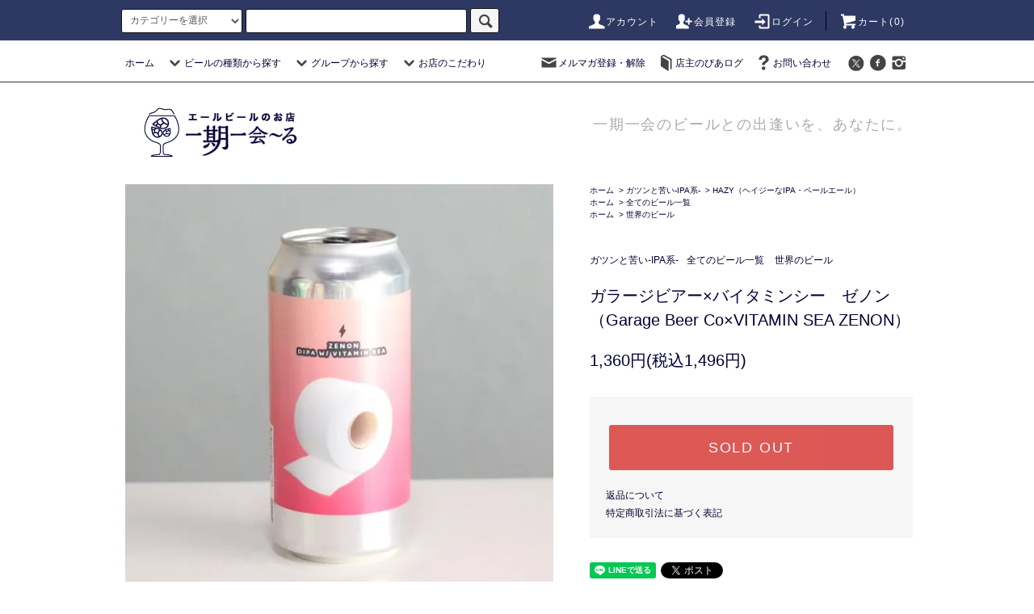

--- FILE ---
content_type: text/html; charset=EUC-JP
request_url: https://151l.shop/?pid=173224738
body_size: 54829
content:
<!DOCTYPE html PUBLIC "-//W3C//DTD XHTML 1.0 Transitional//EN" "http://www.w3.org/TR/xhtml1/DTD/xhtml1-transitional.dtd">
<html xmlns:og="http://ogp.me/ns#" xmlns:fb="http://www.facebook.com/2008/fbml" xmlns:mixi="http://mixi-platform.com/ns#" xmlns="http://www.w3.org/1999/xhtml" xml:lang="ja" lang="ja" dir="ltr">
<head>
<meta http-equiv="content-type" content="text/html; charset=euc-jp" />
<meta http-equiv="X-UA-Compatible" content="IE=edge,chrome=1" />
<title>ガラージビアー×バイタミンシー　ゼノン（Garage Beer Co×VITAMIN SEA ZENON）</title>
<meta name="Keywords" content="ガラージビアー,ゼノン,クラフトビール,通販,家飲み応援,ヘイジー" />
<meta name="Description" content="バイタミンシーコラボ！ストラタ、エルドラド、HBC630、シトラで柑橘トロピカル感を前面に出したヘイジーダブルIPA" />
<meta name="Author" content="" />
<meta name="Copyright" content="クラフトビール 販売 通販 エールビール専門 一期一会～る" />
<meta http-equiv="content-style-type" content="text/css" />
<meta http-equiv="content-script-type" content="text/javascript" />
<link rel="stylesheet" href="https://151l.shop/css/framework/colormekit.css" type="text/css" />
<link rel="stylesheet" href="https://151l.shop/css/framework/colormekit-responsive.css" type="text/css" />
<link rel="stylesheet" href="https://img07.shop-pro.jp/PA01423/875/css/12/index.css?cmsp_timestamp=20240606110711" type="text/css" />
<link rel="stylesheet" href="https://img07.shop-pro.jp/PA01423/875/css/12/product.css?cmsp_timestamp=20240606110711" type="text/css" />

<link rel="alternate" type="application/rss+xml" title="rss" href="https://151l.shop/?mode=rss" />
<link rel="alternate" media="handheld" type="text/html" href="https://151l.shop/?prid=173224738" />
<script type="text/javascript" src="//ajax.googleapis.com/ajax/libs/jquery/1.11.0/jquery.min.js" ></script>
<meta property="og:title" content="ガラージビアー×バイタミンシー　ゼノン（Garage Beer Co×VITAMIN SEA ZENON）" />
<meta property="og:description" content="バイタミンシーコラボ！ストラタ、エルドラド、HBC630、シトラで柑橘トロピカル感を前面に出したヘイジーダブルIPA" />
<meta property="og:url" content="https://151l.shop?pid=173224738" />
<meta property="og:site_name" content="クラフトビール 販売 通販 エールビール専門 一期一会～る" />
<meta property="og:image" content="https://img07.shop-pro.jp/PA01423/875/product/173224738.jpg?cmsp_timestamp=20230223110446"/>
<!-- Global site tag (gtag.js) - Google Analytics -->
<script async src="https://www.googletagmanager.com/gtag/js?id=UA-131015978-1"></script>
<script>
  window.dataLayer = window.dataLayer || [];
  function gtag(){dataLayer.push(arguments);}
  gtag('js', new Date());

  gtag('config', 'UA-131015978-1');
</script>
<script>
  var Colorme = {"page":"product","shop":{"account_id":"PA01423875","title":"\u30af\u30e9\u30d5\u30c8\u30d3\u30fc\u30eb \u8ca9\u58f2 \u901a\u8ca9 \u30a8\u30fc\u30eb\u30d3\u30fc\u30eb\u5c02\u9580 \u4e00\u671f\u4e00\u4f1a\uff5e\u308b"},"basket":{"total_price":0,"items":[]},"customer":{"id":null},"inventory_control":"product","product":{"shop_uid":"PA01423875","id":173224738,"name":"\u30ac\u30e9\u30fc\u30b8\u30d3\u30a2\u30fc\u00d7\u30d0\u30a4\u30bf\u30df\u30f3\u30b7\u30fc\u3000\u30bc\u30ce\u30f3\uff08Garage Beer Co\u00d7VITAMIN SEA ZENON\uff09","model_number":"","stock_num":0,"sales_price":1360,"sales_price_including_tax":1496,"variants":[],"category":{"id_big":2463806,"id_small":1},"groups":[{"id":1978037},{"id":1966893}],"members_price":1360,"members_price_including_tax":1496}};

  (function() {
    function insertScriptTags() {
      var scriptTagDetails = [{"src":"https:\/\/colorme-cdn.cart-rcv.jp\/PA01423875\/shop-f6ecc2318397951d0748cd42dece70d3-352.js","integrity":"sha384-Knxscc45mY54bFmpJmHcz0sb5ip7CGf2widksNhQ7+oVCeEX0wKWh1WPfi0w3SZd"}];
      var entry = document.getElementsByTagName('script')[0];

      scriptTagDetails.forEach(function(tagDetail) {
        var script = document.createElement('script');

        script.type = 'text/javascript';
        script.src = tagDetail.src;
        script.async = true;

        if( tagDetail.integrity ) {
          script.integrity = tagDetail.integrity;
          script.setAttribute('crossorigin', 'anonymous');
        }

        entry.parentNode.insertBefore(script, entry);
      })
    }

    window.addEventListener('load', insertScriptTags, false);
  })();
</script>

<script async src="https://www.googletagmanager.com/gtag/js?id=G-G0CMHM1E5G"></script>
<script>
  window.dataLayer = window.dataLayer || [];
  function gtag(){dataLayer.push(arguments);}
  gtag('js', new Date());
  
      gtag('config', 'G-G0CMHM1E5G', (function() {
      var config = {};
      if (Colorme && Colorme.customer && Colorme.customer.id != null) {
        config.user_id = Colorme.customer.id;
      }
      return config;
    })());
  
  </script><script type="text/javascript">
  document.addEventListener("DOMContentLoaded", function() {
    gtag("event", "view_item", {
      currency: "JPY",
      value: Colorme.product.sales_price_including_tax,
      items: [
        {
          item_id: Colorme.product.id,
          item_name: Colorme.product.name
        }
      ]
    });
  });
</script><script async src="https://zen.one/analytics.js"></script>
</head>
<body>
<meta name="colorme-acc-payload" content="?st=1&pt=10029&ut=173224738&at=PA01423875&v=20260127054422&re=&cn=f78ccaec3d3c683779dddb04305e6478" width="1" height="1" alt="" /><script>!function(){"use strict";Array.prototype.slice.call(document.getElementsByTagName("script")).filter((function(t){return t.src&&t.src.match(new RegExp("dist/acc-track.js$"))})).forEach((function(t){return document.body.removeChild(t)})),function t(c){var r=arguments.length>1&&void 0!==arguments[1]?arguments[1]:0;if(!(r>=c.length)){var e=document.createElement("script");e.onerror=function(){return t(c,r+1)},e.src="https://"+c[r]+"/dist/acc-track.js?rev=3",document.body.appendChild(e)}}(["acclog001.shop-pro.jp","acclog002.shop-pro.jp"])}();</script><script src="https://img.shop-pro.jp/tmpl_js/76/jquery.tile.js"></script>
<script src="https://img.shop-pro.jp/tmpl_js/76/jquery.skOuterClick.js"></script>
<script src="https://img.shop-pro.jp/tmpl_js/76/smoothscroll.js"></script>
<script src="https://img.shop-pro.jp/tmpl_js/76/utility.index.js"></script>

<div class="cart_in_modal__bg show_while_cart_in_connecting spinner" style="display: none;"></div>
<div id="wrapper">
  <div id="header">
    <div class="header_top">
      <div class="header_top_inner container">
       <form action="https://151l.shop/" method="GET" class="search_form visible-desktop visible-tablet">
          <input type="hidden" name="mode" value="srh" /><input type="hidden" name="sort" value="n" />
          <select name="cid" class="search_select">
            <option value="">カテゴリーを選択</option>
                          <option value="2463806,0">ガツンと苦い-IPA系-</option>
                          <option value="2469228,0">色も味も深い！-STOUT/BROWN系-</option>
                          <option value="2655773,0">酵母のチカラ！-Wild Ale、Saison系-</option>
                          <option value="2469234,0">癖になる酸っぱさ！-SOUR ALE系-</option>
                          <option value="2469230,0">フルーツが色鮮やか-FRUIT ALE系-</option>
                          <option value="2469229,0">ふわり優しい小麦ビール-Wheat Ale系-</option>
                          <option value="2469240,0">独自進化のベルギー系-BELGIUM系-</option>
                          <option value="2553096,0">その他の種類-OTHER STYLE BEER-</option>
                      </select>
          <input type="text" name="keyword" class="search_box" />
          <button class="btn_search btn btn-xs"><i class="icon-lg-b icon-search"></i></button>
        </form>
        <ul class="header_nav_headline inline visible-desktop">
          <li>
            <a href="https://151l.shop/?mode=myaccount"><i class="icon-lg-w icon-user"></i>アカウント</a>
          </li>
                                                    <li>
                  <a href="https://151l.shop/customer/signup/new"><i class="icon-lg-w icon-adduser"></i>会員登録</a>
                </li>
                            <li>
                <a href="https://151l.shop/?mode=login&shop_back_url=https%3A%2F%2F151l.shop%2F"><i class="icon-lg-w icon-login"></i>ログイン</a>
              </li>
                                <li class="headline_viewcart">
                        <form name="cart_view_with_async" method="POST" action="https://151l.shop/cart/proxy/basket?shop_id=PA01423875&shop_domain=151l.shop">
              <input type="hidden" name="reference_token" value="c1aefbd958bf426fa5715e52421dc04d"><input type="hidden" name="shop_id" value="PA01423875"><input type="hidden" name="shop_domain" value="151l.shop">
            </form>
            <a href="javascript:void(0)" class="cart_view_with_async"><i class="icon-lg-w icon-cart"></i>カート(<span class="cart_count">0</span>)</span></a>
                      </li>
        </ul>
        <div class="header_nav_phone hidden-desktop">
          <span class="nav_btn_phone"><i class="icon-lg-w icon-list"></i>メニュー</span>
          <div class="header_nav_lst_phone">
            <ul class="unstyled">
              <li>
                <a href="./">ホーム</a>
              </li>
              <li>
                                <form name="cart_view_with_async" method="POST" action="https://151l.shop/cart/proxy/basket?shop_id=PA01423875&shop_domain=151l.shop">
                  <input type="hidden" name="reference_token" value="c1aefbd958bf426fa5715e52421dc04d"><input type="hidden" name="shop_id" value="PA01423875"><input type="hidden" name="shop_domain" value="151l.shop">
                </form>
                <a href="javascript:void(0)" class="cart_view_with_async">カートを見る</a>
                              </li>
              <li>
                <a href="https://151l.shop/?mode=myaccount">アカウント</a>
              </li>
                                                                    <li>
                      <a href="https://151l.shop/customer/signup/new">会員登録</a>
                    </li>
                                    <li>
                    <a href="https://151l.shop/?mode=login&shop_back_url=https%3A%2F%2F151l.shop%2F">ログイン</a>
                  </li>
                                                            <li>
                  <a href="https://151l.shop-pro.jp/customer/newsletter/subscriptions/new">メルマガ登録・解除</a>
                </li>
                                            <li>
                  <a href="https://151l.hatenablog.jp/">店主のびあログ</a>
                </li>
                            <li>
                <a href="https://151l.shop-pro.jp/customer/inquiries/new">お問い合わせ</a>
              </li>
            </ul>
          </div>
        </div>
      </div>
    </div>
    <div class="header_mid hidden-phone">
      <div class="header_mid_inner container">
        <div class="header_nav_global">
          <ul class="header_nav_global_left inline">
            <li><a href="./">ホーム</a></li>
            <li class="header_nav_global_left_category">
              <a href="javascript:void(0)"><i class="icon-lg-b icon-chevron_down"></i>ビールの種類から探す</a>
              <div class="header_nav_global_box header_nav_global_box_catogory row">
                <p class="header_nav_global_box_heading col col-lg-3">CATEGORY SEARCH</p>
                <div class="header_nav_global_box_detail col col-lg-9 row">
                                                                                    
                                            <ul class="row header_nav_global_box_lists col col-lg-4 col-md-4 col-sm-6 col-xs-12 unstyled">
                                        <li>
                      <a href="https://151l.shop/?mode=cate&cbid=2463806&csid=0&sort=n">
                        ガツンと苦い-IPA系-
                      </a>
                    </li>
                                                                                                  <li>
                      <a href="https://151l.shop/?mode=cate&cbid=2469228&csid=0&sort=n">
                        色も味も深い！-STOUT/BROWN系-
                      </a>
                    </li>
                                                                                                  <li>
                      <a href="https://151l.shop/?mode=cate&cbid=2655773&csid=0&sort=n">
                        酵母のチカラ！-Wild Ale、Saison系-
                      </a>
                    </li>
                                          </ul>
                      <ul class="row header_nav_global_box_lists col col-lg-4 col-md-4 col-sm-6 col-xs-12 unstyled">
                                                                                                  <li>
                      <a href="https://151l.shop/?mode=cate&cbid=2469234&csid=0&sort=n">
                        癖になる酸っぱさ！-SOUR ALE系-
                      </a>
                    </li>
                                                                                                  <li>
                      <a href="https://151l.shop/?mode=cate&cbid=2469230&csid=0&sort=n">
                        フルーツが色鮮やか-FRUIT ALE系-
                      </a>
                    </li>
                                                                                                  <li>
                      <a href="https://151l.shop/?mode=cate&cbid=2469229&csid=0&sort=n">
                        ふわり優しい小麦ビール-Wheat Ale系-
                      </a>
                    </li>
                                          </ul>
                      <ul class="row header_nav_global_box_lists col col-lg-4 col-md-4 col-sm-6 col-xs-12 unstyled">
                                                                                                  <li>
                      <a href="https://151l.shop/?mode=cate&cbid=2469240&csid=0&sort=n">
                        独自進化のベルギー系-BELGIUM系-
                      </a>
                    </li>
                                                                                                  <li>
                      <a href="https://151l.shop/?mode=cate&cbid=2553096&csid=0&sort=n">
                        その他の種類-OTHER STYLE BEER-
                      </a>
                    </li>
                                                              </ul>
                                                      </div>
              </div>
            </li>
                                          <li class="header_nav_global_left_group">
                  <a href="javascript:void(0)"><i class="icon-lg-b icon-chevron_down"></i>グループから探す</a>
                  <div class="header_nav_global_box header_nav_global_box_group row">
                    <p class="header_nav_global_box_heading col col-lg-3">GROUP SEARCH</p>
                    <div class="header_nav_global_box_detail col col-lg-9 row">
                                          
                                          <ul class="row header_nav_global_box_lists col col-lg-4 col-md-4 col-sm-6 col-xs-12 unstyled">
                            <li>
                <a href="https://151l.shop/?mode=grp&gid=1978037&sort=n">
                  全てのビール一覧
                </a>
              </li>
                                                                    <li>
                <a href="https://151l.shop/?mode=grp&gid=1966213&sort=n">
                  初めてでも飲みやす～い
                </a>
              </li>
                                                                    <li>
                <a href="https://151l.shop/?mode=grp&gid=1966890&sort=n">
                  女性にうれしいビールたち
                </a>
              </li>
                                    </ul>
                      <ul class="row header_nav_global_box_lists col col-lg-4 col-md-4 col-sm-6 col-xs-12 unstyled">
                                                                    <li>
                <a href="https://151l.shop/?mode=grp&gid=1966891&sort=n">
                  贈り物に最適！熟成ビール
                </a>
              </li>
                                                                    <li>
                <a href="https://151l.shop/?mode=grp&gid=1966892&sort=n">
                  日本のビール
                </a>
              </li>
                                                                    <li>
                <a href="https://151l.shop/?mode=grp&gid=1966893&sort=n">
                  世界のビール
                </a>
              </li>
                                    </ul>
                      <ul class="row header_nav_global_box_lists col col-lg-4 col-md-4 col-sm-6 col-xs-12 unstyled">
                                                                    <li>
                <a href="https://151l.shop/?mode=grp&gid=1976835&sort=n">
                  お得なセット商品
                </a>
              </li>
                                                                    <li>
                <a href="https://151l.shop/?mode=grp&gid=2101968&sort=n">
                  セール品
                </a>
              </li>
                                                                    <li>
                <a href="https://151l.shop/?mode=grp&gid=2407988&sort=n">
                  店主が選ぶお任せコース
                </a>
              </li>
                                                  </ul>
                    </div>
                  </div>
                </li>
                                                    <li class="header_nav_global_left_contents">
                <a href="javascript:void(0)"><i class="icon-lg-b icon-chevron_down"></i>お店のこだわり</a>
                <div class="header_nav_global_box header_nav_global_box_contents row">
                  <p class="header_nav_global_box_heading col col-lg-3">CONTENTS</p>
                  <div class="header_nav_global_box_detail col col-lg-9 row">
                                          <ul class="col col-lg-12 row unstyled">                        <li>
                          <a href="https://151l.shop/?mode=f1">
                            一期一会～るのこだわり－POLICY－
                          </a>
                        </li>
                                                                                        <li>
                          <a href="https://151l.shop/?mode=f2">
                            エールビールの種類－STYLE－
                          </a>
                        </li>
                                                                                        <li>
                          <a href="https://151l.shop/?mode=f3">
                            美味しい飲み方－HOW TO DRINK－
                          </a>
                        </li>
                                                                                        <li>
                          <a href="https://151l.shop/?mode=f4">
                            現地倉庫にてビールをお買い求め頂く方法
                          </a>
                        </li>
                      </ul>                                      </div>
                </div>
              </li>
                      </ul>
          <ul class="header_nav_global_right inline">
            <li class="visible-desktop"><a href="https://151l.shop-pro.jp/customer/newsletter/subscriptions/new"><i class="icon-lg-b icon-mail"></i>メルマガ登録・解除</a></li>            <li class="visible-desktop"><a href="https://151l.hatenablog.jp/"><i class="icon-lg-b icon-book"></i>店主のびあログ</a></li>            <li class="visible-desktop"><a href="https://151l.shop-pro.jp/customer/inquiries/new"><i class="icon-lg-b icon-help"></i>お問い合わせ</a></li>
            <li>



                                                            <ul class="header_nav_global_social inline">
                  <li><a href="https://twitter.com/151lshop"><i class="icon-lg-b icon-c_twitter"></i></a></li>
                  <li><a href="https://p.facebook.com/151ale/"><i class="icon-lg-b icon-c_facebook"></i></a></li>
                 <li><a href="https://www.instagram.com/marworks/"><i class="icon-lg-b icon-instagram"></i></a></li>
                </ul>
            


            </li>
          </ul>
        </div>
      </div>
    </div>
    <div class="header_btm container clearfix">
              <h1 class="header_logo"><a href="./"><img src="https://img07.shop-pro.jp/PA01423/875/PA01423875.png?cmsp_timestamp=20260124124801" alt="クラフトビール 販売 通販 エールビール専門 一期一会～る" /></a></h1>
      


                                    <p class="header_lead">一期一会のビールとの出逢いを、あなたに。</p>
      


                                    <ul class="header_nav_global_social inline visible-phone">
            <li><a href="https://twitter.com/151lshop"><i class="icon-lg-b icon-c_twitter"></i></a></li>
                  <li><a href="https://p.facebook.com/151ale/"><i class="icon-lg-b icon-c_facebook"></i></a></li>
                 <li><a href="https://www.instagram.com/marworks/"><i class="icon-lg-b icon-instagram"></i></a></li>
          </ul>
      
          </div>
  </div>




  <div class="main row">
    <div id="contents" class="contents contents_detail col col-md-9 col-sm-12">
      
<script src="https://img.shop-pro.jp/tmpl_js/76/utility.product.js"></script>

<div id="product" class="product">
      <form name="product_form" method="post" action="https://151l.shop/cart/proxy/basket/items/add">
      <div class="product_area clearfix">
        <div class="product_area_left col col-md-7 col-sm-12">
          
          <div class="container-section product_img col col-md-12 col-lg-12">
            <div class="product_img_main">
                              <img src="https://img07.shop-pro.jp/PA01423/875/product/173224738.jpg?cmsp_timestamp=20230223110446" class="product_img_main_img" alt="" />
                          </div>
                          <div class="product_img_thumb">
                <ul class="row">
                                      <li class="col col-lg-2">
                      <img src="https://img07.shop-pro.jp/PA01423/875/product/173224738.jpg?cmsp_timestamp=20230223110446" class="product_img_thumb_img" />
                    </li>
                                                                              <li class="col col-lg-2">
                        <img src="https://img07.shop-pro.jp/PA01423/875/product/173224738_o1.jpg?cmsp_timestamp=20230223110446" class="product_img_thumb_img" />
                      </li>
                                                                                                                                                                                                                                                                                                                                                                                                                                                                                                                                                                                                                                                                                                                                                                                                                                                                                                                                                                                                                                                                                                                                                                                                                                                                                                                                                                                                                                                                                                                                                                                                                                                                                                                                                                                                                                                                                                                                                      </ul>
              </div>
                      </div>
          
          
                    
        </div>
        <div class="product_area_right col col-md-5 col-sm-12">
          
          <ul class="pankuzu_lists inline container">
            <li class="pankuzu_list"><a href="./">ホーム</a></li>
                          <li class="pankuzu_list">&nbsp;&gt;&nbsp;<a href="?mode=cate&cbid=2463806&csid=0&sort=n">ガツンと苦い-IPA系-</a></li>
                                      <li class="pankuzu_list">&nbsp;&gt;&nbsp;<a href="?mode=cate&cbid=2463806&csid=1&sort=n">HAZY（ヘイジーなIPA・ペールエール）</a></li>
                      </ul>
                      <ul class="pankuzu_lists inline container">
              <li class="pankuzu_list"><a href="./">ホーム</a></li>
                                                              <li class="pankuzu_list">&nbsp;&gt;&nbsp;<a href="https://151l.shop/?mode=grp&gid=1978037&sort=n">全てのビール一覧</a></li>
                          </ul>
                      <ul class="pankuzu_lists inline container">
              <li class="pankuzu_list"><a href="./">ホーム</a></li>
                                                              <li class="pankuzu_list">&nbsp;&gt;&nbsp;<a href="https://151l.shop/?mode=grp&gid=1966893&sort=n">世界のビール</a></li>
                          </ul>
                    

          <div id="product_detail_area" class="product_detail_area">
            
            <ul class="inline unstyled product_belong_lists">
                              <li class="product_belong_list">
                  <a href="?mode=cate&cbid=2463806&csid=0&sort=n" class="product_belong_list_link">ガツンと苦い-IPA系-</a>
                </li>
                                                                                  <li class="product_belong_list">
                      <a href="https://151l.shop/?mode=grp&gid=1978037&sort=n" class="product_belong_list_link">全てのビール一覧</a>
                    </li>
                                                                        <li class="product_belong_list">
                      <a href="https://151l.shop/?mode=grp&gid=1966893&sort=n" class="product_belong_list_link">世界のビール</a>
                    </li>
                                                            </ul>
            

            
            <h2 class="product_name">ガラージビアー×バイタミンシー　ゼノン（Garage Beer Co×VITAMIN SEA ZENON）</h2>
            

            
                        

            
            <p class="product_price_area">
                              <span class="product_price">1,360円(税込1,496円)</span>
                          </p>
                                                
          </div>

          <div class="product_cart_area">
            
                        
                        
           <div class="product_cart_order row">
                              <div class="col col-lg-12">
                                      <button class="btn btn-block btn-soldout" type="button" disabled="disabled">SOLD OUT</button>
                                  </div>
                            <p class="stock_error hide"></p>

                            <div class="cart_in_modal cart_modal__close" style="display: none;">
                <div class="cart_in_modal__outline not_bubbling">
                  <label class="cart_modal__close cart_in_modal__close-icon">
                  </label>
                  <p class="cart_in_modal__heading">
                    こちらの商品が<br class="sp-br">カートに入りました
                  </p>
                  <div class="cart_in_modal__detail">
                                        <div class="cart_in_modal__image-wrap">
                      <img src="https://img07.shop-pro.jp/PA01423/875/product/173224738.jpg?cmsp_timestamp=20230223110446" alt="" class="cart_in_modal__image" />
                    </div>
                                        <p class="cart_in_modal__name">
                      ガラージビアー×バイタミンシー　ゼノン（Garage Beer Co×VITAMIN SEA ZENON）
                    </p>
                  </div>
                  <div class="cart_in_modal__button-wrap">
                    <button class="cart_view_with_async cart_in_modal__button cart_in_modal__button--solid">かごの中身を見る</button>
                    <p class="cart_modal__close cart_in_modal__text-link">ショッピングを続ける</p>
                  </div>
                </div>
              </div>
              <div class="cart_in_error_modal cart_in_error__close" style="display: none;">
                <div class="cart_in_modal__outline not_bubbling">
                  <label class="cart_in_error__close cart_in_modal__close-icon">
                  </label>
                  <p class="cart_in_error_message cart_in_error_modal__heading"></p>
                  <div class="cart_in_modal__button-wrap">
                    <button class="cart_in_error__close cart_in_modal__button cart_in_modal__button--solid">ショッピングを続ける</button>
                  </div>
                </div>
              </div>
              
            </div>
            
            <ul class="product_related_lists unstyled">
                            <li class="product_related_list"><a href="https://151l.shop/?mode=sk#cancel">返品について</a></li>
              <li class="product_related_list"><a href="https://151l.shop/?mode=sk#info">特定商取引法に基づく表記</a></li>
            </ul>
          </div>

          
          <ul class="product_social_lists unstyled">
            <li>
              <div class="line-it-button" data-lang="ja" data-type="share-a" data-ver="3"
                         data-color="default" data-size="small" data-count="false" style="display: none;"></div>
                       <script src="https://www.line-website.com/social-plugins/js/thirdparty/loader.min.js" async="async" defer="defer"></script>
              
              <a href="https://twitter.com/share" class="twitter-share-button" data-url="https://151l.shop/?pid=173224738" data-text="" data-lang="ja" >ツイート</a>
<script charset="utf-8">!function(d,s,id){var js,fjs=d.getElementsByTagName(s)[0],p=/^http:/.test(d.location)?'http':'https';if(!d.getElementById(id)){js=d.createElement(s);js.id=id;js.src=p+'://platform.twitter.com/widgets.js';fjs.parentNode.insertBefore(js,fjs);}}(document, 'script', 'twitter-wjs');</script>
            </li>
          </ul>
          

          
                    <ul class="product_related_lists unstyled">
            <li class="product_related_list">
              <a href="mailto:?subject=%E3%80%90%E3%82%AF%E3%83%A9%E3%83%95%E3%83%88%E3%83%93%E3%83%BC%E3%83%AB%20%E8%B2%A9%E5%A3%B2%20%E9%80%9A%E8%B2%A9%20%E3%82%A8%E3%83%BC%E3%83%AB%E3%83%93%E3%83%BC%E3%83%AB%E5%B0%82%E9%96%80%20%E4%B8%80%E6%9C%9F%E4%B8%80%E4%BC%9A%E3%80%9C%E3%82%8B%E3%80%91%E3%81%AE%E3%80%8C%E3%82%AC%E3%83%A9%E3%83%BC%E3%82%B8%E3%83%93%E3%82%A2%E3%83%BC%C3%97%E3%83%90%E3%82%A4%E3%82%BF%E3%83%9F%E3%83%B3%E3%82%B7%E3%83%BC%E3%80%80%E3%82%BC%E3%83%8E%E3%83%B3%EF%BC%88Garage%20Beer%20Co%C3%97VITAMIN%20SEA%20ZENON%EF%BC%89%E3%80%8D%E3%81%8C%E3%81%8A%E3%81%99%E3%81%99%E3%82%81%E3%81%A7%E3%81%99%EF%BC%81&body=%0D%0A%0D%0A%E2%96%A0%E5%95%86%E5%93%81%E3%80%8C%E3%82%AC%E3%83%A9%E3%83%BC%E3%82%B8%E3%83%93%E3%82%A2%E3%83%BC%C3%97%E3%83%90%E3%82%A4%E3%82%BF%E3%83%9F%E3%83%B3%E3%82%B7%E3%83%BC%E3%80%80%E3%82%BC%E3%83%8E%E3%83%B3%EF%BC%88Garage%20Beer%20Co%C3%97VITAMIN%20SEA%20ZENON%EF%BC%89%E3%80%8D%E3%81%AEURL%0D%0Ahttps%3A%2F%2F151l.shop%2F%3Fpid%3D173224738%0D%0A%0D%0A%E2%96%A0%E3%82%B7%E3%83%A7%E3%83%83%E3%83%97%E3%81%AEURL%0Ahttps%3A%2F%2F151l.shop%2F"><i class="icon-lg-b icon-chevron_left"></i>この商品を友達に教える</a>
            </li>
            <li class="product_related_list">
              <a href="https://151l.shop-pro.jp/customer/products/173224738/inquiries/new"><i class="icon-lg-b icon-chevron_left"></i>この商品について問い合わせる</a>
            </li>
            <li class="product_related_list">
              <a href="https://151l.shop/?mode=cate&cbid=2463806&csid=1&sort=n"><i class="icon-lg-b icon-chevron_left"></i>買い物を続ける</a>
            </li>
          </ul>
          

        </div>
      </div>
      <div class="row">



                                                                          <ul class="product_tabs row">
            <li id="product_panel_explain" class="product_tab active col col-lg-6">
              <a href="#">商品説明</a>
            </li>
            <li id="product_panel_image" class="product_tab col col-lg-6">
              <a href="#">イメージ</a>
            </li>
                      </ul>
          <div class="product_panels">
              <div class="product_panel_explain product_panel active">
                
                                  <div class="product_explain">
                    <span style="color:#000066"><span style="font-size:x-large;"><strong>20歳未満の飲酒は法律で禁止されています。</strong></span></span><br />
<br />
<span style="color:#000066"><span style="font-size:large;"><strong>バイタミンシーコラボ！ストラタ、エルドラド、HBC630、シトラで柑橘トロピカル感を前面に出したヘイジーダブルIPA</strong></span></span><br />
<br />
※プルタブの向きがズレておりますが、スペインから日本への輸入中に噴出事故を抑止するための措置とのことです。プルタブ位置を戻し、安心してお楽しみ下さい。<br />
<br />
アルコール:8.5%<br />
IBU（苦さの基準）:<br />
untappd:4.08<br />
種類:ヘイジーダブルIPA<br />
容量:440ml<br />
生産地:スペイン　バルセロナ<br />
<br />
【インポーターより】<br />
<br />
"Hops: STRATA, EL DORADO, HBC630, CITRA       <br />
Vitamin Seaとのコラボビール。<br />
ソフトで丸みがありながら、柑橘・草っぽい青々しいアロマと共に甘いトロピカルフルーツとダンクが複雑に混ざり合った味わい。"
                  </div>
                                
              </div>
              <div class="product_panel_image product_panel">
                
                                  <div class="product_img_sub">
                    <ul class="row">
                                              <li class="col col-lg-12">
                          <img src="https://img07.shop-pro.jp/PA01423/875/product/173224738.jpg?cmsp_timestamp=20230223110446" class="product_img_sub_img" />
                        </li>
                                                                                              <li class="col col-lg-12">
                            <img src="https://img07.shop-pro.jp/PA01423/875/product/173224738_o1.jpg?cmsp_timestamp=20230223110446" class="product_img_sub_img" />
                          </li>
                                                                                                                                                                                                                                                                                                                                                                                                                                                                                                                                                                                                                                                                                                                                                                                                                                                                                                                                                                                                                                                                                                                                                                                                                                                                                                                                                                                                                                                                                                                                                                                                                                                                                                                                                                                                                                                                                                                                                                                                                                                                                                                                                                                                                                                                                                                                                                  </ul>
                    <div class="container">
                      <a href="#product_detail_area" class="btn btn-lg btn-addcart btn_pis_width">
                        <i class="icon-lg-w icon-cart"></i><span>この商品を購入する</span>
                      </a>
                    </div>
                  </div>
                                
              </div>
                        </div>
                


        
                

      </div>
      <input type="hidden" name="user_hash" value="7359f723212ac4878ad8bdfe92885b00"><input type="hidden" name="members_hash" value="7359f723212ac4878ad8bdfe92885b00"><input type="hidden" name="shop_id" value="PA01423875"><input type="hidden" name="product_id" value="173224738"><input type="hidden" name="members_id" value=""><input type="hidden" name="back_url" value="https://151l.shop/?pid=173224738"><input type="hidden" name="is_async_cart_in" value="1"><input type="hidden" name="reference_token" value="c1aefbd958bf426fa5715e52421dc04d"><input type="hidden" name="shop_domain" value="151l.shop">
    </form>
  </div>

    </div>
    <div id="side" class="side col col-md-3 col-sm-12 hidden-phone">
          </div>
    <div id="side" class="side col col-lg-3 col-sm-12 visible-phone">
      
                        <div class="side_category">
            <h3 class="heading side_category_heading">カテゴリーから探す</h3>
            <ul class="lists side_category_lists unstyled">
                              <li class="list side_category_list">
                  <a href="https://151l.shop/?mode=cate&cbid=2463806&csid=0&sort=n" class="list_link show">
                    <span class="list_icon_arrow icon-lg-b icon-chevron_right"></span>
                    <span class="list_link_name">ガツンと苦い-IPA系-</span>
                  </a>
                                                            <ul class="lists side_subcategory_lists unstyled">
                        <li class="list side_subcategory_list visible-phone">
                          <a href="https://151l.shop/?mode=cate&cbid=2463806&csid=0&sort=n" class="list_link show">
                            <span class="list_icon_arrow icon-lg-b icon-chevron_right"></span>
                            <span class="list_link_name">全てのガツンと苦い-IPA系-</span>
                          </a>
                        </li>
                                        <li class="list side_subcategory_list">
                      <a href="https://151l.shop/?mode=cate&cbid=2463806&csid=5&sort=n" class="list_link show">
                        <span class="list_icon_arrow icon-lg-b icon-chevron_right visible-phone"></span>
                        <span class="list_link_name">IPA（インディア・ペール・エール）</span>
                      </a>
                    </li>
                                                                              <li class="list side_subcategory_list">
                      <a href="https://151l.shop/?mode=cate&cbid=2463806&csid=1&sort=n" class="list_link show">
                        <span class="list_icon_arrow icon-lg-b icon-chevron_right visible-phone"></span>
                        <span class="list_link_name">HAZY（ヘイジーなIPA・ペールエール）</span>
                      </a>
                    </li>
                                                                              <li class="list side_subcategory_list">
                      <a href="https://151l.shop/?mode=cate&cbid=2463806&csid=6&sort=n" class="list_link show">
                        <span class="list_icon_arrow icon-lg-b icon-chevron_right visible-phone"></span>
                        <span class="list_link_name">Sour IPA（サワーIPA）</span>
                      </a>
                    </li>
                                                                              <li class="list side_subcategory_list">
                      <a href="https://151l.shop/?mode=cate&cbid=2463806&csid=7&sort=n" class="list_link show">
                        <span class="list_icon_arrow icon-lg-b icon-chevron_right visible-phone"></span>
                        <span class="list_link_name">MilkShake （ミルクシェイクIPA）</span>
                      </a>
                    </li>
                                                                              <li class="list side_subcategory_list">
                      <a href="https://151l.shop/?mode=cate&cbid=2463806&csid=3&sort=n" class="list_link show">
                        <span class="list_icon_arrow icon-lg-b icon-chevron_right visible-phone"></span>
                        <span class="list_link_name">BRUT IPA（ブリュットIPA）</span>
                      </a>
                    </li>
                                                                              <li class="list side_subcategory_list">
                      <a href="https://151l.shop/?mode=cate&cbid=2463806&csid=8&sort=n" class="list_link show">
                        <span class="list_icon_arrow icon-lg-b icon-chevron_right visible-phone"></span>
                        <span class="list_link_name">Cold IPA（コールドIPA）</span>
                      </a>
                    </li>
                                                                              <li class="list side_subcategory_list">
                      <a href="https://151l.shop/?mode=cate&cbid=2463806&csid=4&sort=n" class="list_link show">
                        <span class="list_icon_arrow icon-lg-b icon-chevron_right visible-phone"></span>
                        <span class="list_link_name">ペールエール</span>
                      </a>
                    </li>
                    </ul>                                  </li>
                              <li class="list side_category_list">
                  <a href="https://151l.shop/?mode=cate&cbid=2469228&csid=0&sort=n" class="list_link show">
                    <span class="list_icon_arrow icon-lg-b icon-chevron_right"></span>
                    <span class="list_link_name">色も味も深い！-STOUT/BROWN系-</span>
                  </a>
                                                            <ul class="lists side_subcategory_lists unstyled">
                        <li class="list side_subcategory_list visible-phone">
                          <a href="https://151l.shop/?mode=cate&cbid=2469228&csid=0&sort=n" class="list_link show">
                            <span class="list_icon_arrow icon-lg-b icon-chevron_right"></span>
                            <span class="list_link_name">全ての色も味も深い！-STOUT/BROWN系-</span>
                          </a>
                        </li>
                                        <li class="list side_subcategory_list">
                      <a href="https://151l.shop/?mode=cate&cbid=2469228&csid=1&sort=n" class="list_link show">
                        <span class="list_icon_arrow icon-lg-b icon-chevron_right visible-phone"></span>
                        <span class="list_link_name">スタウト</span>
                      </a>
                    </li>
                                                                              <li class="list side_subcategory_list">
                      <a href="https://151l.shop/?mode=cate&cbid=2469228&csid=2&sort=n" class="list_link show">
                        <span class="list_icon_arrow icon-lg-b icon-chevron_right visible-phone"></span>
                        <span class="list_link_name">ポーター</span>
                      </a>
                    </li>
                                                                              <li class="list side_subcategory_list">
                      <a href="https://151l.shop/?mode=cate&cbid=2469228&csid=3&sort=n" class="list_link show">
                        <span class="list_icon_arrow icon-lg-b icon-chevron_right visible-phone"></span>
                        <span class="list_link_name">ミルクスタウト</span>
                      </a>
                    </li>
                                                                              <li class="list side_subcategory_list">
                      <a href="https://151l.shop/?mode=cate&cbid=2469228&csid=4&sort=n" class="list_link show">
                        <span class="list_icon_arrow icon-lg-b icon-chevron_right visible-phone"></span>
                        <span class="list_link_name">ブラウンエール</span>
                      </a>
                    </li>
                    </ul>                                  </li>
                              <li class="list side_category_list">
                  <a href="https://151l.shop/?mode=cate&cbid=2655773&csid=0&sort=n" class="list_link show">
                    <span class="list_icon_arrow icon-lg-b icon-chevron_right"></span>
                    <span class="list_link_name">酵母のチカラ！-Wild Ale、Saison系-</span>
                  </a>
                                                            <ul class="lists side_subcategory_lists unstyled">
                        <li class="list side_subcategory_list visible-phone">
                          <a href="https://151l.shop/?mode=cate&cbid=2655773&csid=0&sort=n" class="list_link show">
                            <span class="list_icon_arrow icon-lg-b icon-chevron_right"></span>
                            <span class="list_link_name">全ての酵母のチカラ！-Wild Ale、Saison系-</span>
                          </a>
                        </li>
                                        <li class="list side_subcategory_list">
                      <a href="https://151l.shop/?mode=cate&cbid=2655773&csid=1&sort=n" class="list_link show">
                        <span class="list_icon_arrow icon-lg-b icon-chevron_right visible-phone"></span>
                        <span class="list_link_name">セゾン</span>
                      </a>
                    </li>
                                                                              <li class="list side_subcategory_list">
                      <a href="https://151l.shop/?mode=cate&cbid=2655773&csid=2&sort=n" class="list_link show">
                        <span class="list_icon_arrow icon-lg-b icon-chevron_right visible-phone"></span>
                        <span class="list_link_name">ワイルドエール</span>
                      </a>
                    </li>
                    </ul>                                  </li>
                              <li class="list side_category_list">
                  <a href="https://151l.shop/?mode=cate&cbid=2469234&csid=0&sort=n" class="list_link show">
                    <span class="list_icon_arrow icon-lg-b icon-chevron_right"></span>
                    <span class="list_link_name">癖になる酸っぱさ！-SOUR ALE系-</span>
                  </a>
                                                            <ul class="lists side_subcategory_lists unstyled">
                        <li class="list side_subcategory_list visible-phone">
                          <a href="https://151l.shop/?mode=cate&cbid=2469234&csid=0&sort=n" class="list_link show">
                            <span class="list_icon_arrow icon-lg-b icon-chevron_right"></span>
                            <span class="list_link_name">全ての癖になる酸っぱさ！-SOUR ALE系-</span>
                          </a>
                        </li>
                                        <li class="list side_subcategory_list">
                      <a href="https://151l.shop/?mode=cate&cbid=2469234&csid=1&sort=n" class="list_link show">
                        <span class="list_icon_arrow icon-lg-b icon-chevron_right visible-phone"></span>
                        <span class="list_link_name">ランビック</span>
                      </a>
                    </li>
                                                                              <li class="list side_subcategory_list">
                      <a href="https://151l.shop/?mode=cate&cbid=2469234&csid=2&sort=n" class="list_link show">
                        <span class="list_icon_arrow icon-lg-b icon-chevron_right visible-phone"></span>
                        <span class="list_link_name">サワーエール</span>
                      </a>
                    </li>
                                                                              <li class="list side_subcategory_list">
                      <a href="https://151l.shop/?mode=cate&cbid=2469234&csid=3&sort=n" class="list_link show">
                        <span class="list_icon_arrow icon-lg-b icon-chevron_right visible-phone"></span>
                        <span class="list_link_name">ゴーゼ</span>
                      </a>
                    </li>
                                                                              <li class="list side_subcategory_list">
                      <a href="https://151l.shop/?mode=cate&cbid=2469234&csid=4&sort=n" class="list_link show">
                        <span class="list_icon_arrow icon-lg-b icon-chevron_right visible-phone"></span>
                        <span class="list_link_name">ベルリーナヴァイセ</span>
                      </a>
                    </li>
                                                                              <li class="list side_subcategory_list">
                      <a href="https://151l.shop/?mode=cate&cbid=2469234&csid=5&sort=n" class="list_link show">
                        <span class="list_icon_arrow icon-lg-b icon-chevron_right visible-phone"></span>
                        <span class="list_link_name">フランダースレッド</span>
                      </a>
                    </li>
                    </ul>                                  </li>
                              <li class="list side_category_list">
                  <a href="https://151l.shop/?mode=cate&cbid=2469230&csid=0&sort=n" class="list_link show">
                    <span class="list_icon_arrow icon-lg-b icon-chevron_right"></span>
                    <span class="list_link_name">フルーツが色鮮やか-FRUIT ALE系-</span>
                  </a>
                                                            <ul class="lists side_subcategory_lists unstyled">
                        <li class="list side_subcategory_list visible-phone">
                          <a href="https://151l.shop/?mode=cate&cbid=2469230&csid=0&sort=n" class="list_link show">
                            <span class="list_icon_arrow icon-lg-b icon-chevron_right"></span>
                            <span class="list_link_name">全てのフルーツが色鮮やか-FRUIT ALE系-</span>
                          </a>
                        </li>
                                        <li class="list side_subcategory_list">
                      <a href="https://151l.shop/?mode=cate&cbid=2469230&csid=2&sort=n" class="list_link show">
                        <span class="list_icon_arrow icon-lg-b icon-chevron_right visible-phone"></span>
                        <span class="list_link_name">一般的なフルーツ</span>
                      </a>
                    </li>
                    </ul>                                  </li>
                              <li class="list side_category_list">
                  <a href="https://151l.shop/?mode=cate&cbid=2469229&csid=0&sort=n" class="list_link show">
                    <span class="list_icon_arrow icon-lg-b icon-chevron_right"></span>
                    <span class="list_link_name">ふわり優しい小麦ビール-Wheat Ale系-</span>
                  </a>
                                                            <ul class="lists side_subcategory_lists unstyled">
                        <li class="list side_subcategory_list visible-phone">
                          <a href="https://151l.shop/?mode=cate&cbid=2469229&csid=0&sort=n" class="list_link show">
                            <span class="list_icon_arrow icon-lg-b icon-chevron_right"></span>
                            <span class="list_link_name">全てのふわり優しい小麦ビール-Wheat Ale系-</span>
                          </a>
                        </li>
                                        <li class="list side_subcategory_list">
                      <a href="https://151l.shop/?mode=cate&cbid=2469229&csid=1&sort=n" class="list_link show">
                        <span class="list_icon_arrow icon-lg-b icon-chevron_right visible-phone"></span>
                        <span class="list_link_name">ヴァイツェン</span>
                      </a>
                    </li>
                                                                              <li class="list side_subcategory_list">
                      <a href="https://151l.shop/?mode=cate&cbid=2469229&csid=2&sort=n" class="list_link show">
                        <span class="list_icon_arrow icon-lg-b icon-chevron_right visible-phone"></span>
                        <span class="list_link_name">ベルジャンホワイト</span>
                      </a>
                    </li>
                                                                              <li class="list side_subcategory_list">
                      <a href="https://151l.shop/?mode=cate&cbid=2469229&csid=3&sort=n" class="list_link show">
                        <span class="list_icon_arrow icon-lg-b icon-chevron_right visible-phone"></span>
                        <span class="list_link_name">ウィートエール</span>
                      </a>
                    </li>
                    </ul>                                  </li>
                              <li class="list side_category_list">
                  <a href="https://151l.shop/?mode=cate&cbid=2469240&csid=0&sort=n" class="list_link show">
                    <span class="list_icon_arrow icon-lg-b icon-chevron_right"></span>
                    <span class="list_link_name">独自進化のベルギー系-BELGIUM系-</span>
                  </a>
                                                            <ul class="lists side_subcategory_lists unstyled">
                        <li class="list side_subcategory_list visible-phone">
                          <a href="https://151l.shop/?mode=cate&cbid=2469240&csid=0&sort=n" class="list_link show">
                            <span class="list_icon_arrow icon-lg-b icon-chevron_right"></span>
                            <span class="list_link_name">全ての独自進化のベルギー系-BELGIUM系-</span>
                          </a>
                        </li>
                                        <li class="list side_subcategory_list">
                      <a href="https://151l.shop/?mode=cate&cbid=2469240&csid=5&sort=n" class="list_link show">
                        <span class="list_icon_arrow icon-lg-b icon-chevron_right visible-phone"></span>
                        <span class="list_link_name">トラピスト</span>
                      </a>
                    </li>
                                                                              <li class="list side_subcategory_list">
                      <a href="https://151l.shop/?mode=cate&cbid=2469240&csid=6&sort=n" class="list_link show">
                        <span class="list_icon_arrow icon-lg-b icon-chevron_right visible-phone"></span>
                        <span class="list_link_name">ベルジャンエール</span>
                      </a>
                    </li>
                                                                              <li class="list side_subcategory_list">
                      <a href="https://151l.shop/?mode=cate&cbid=2469240&csid=7&sort=n" class="list_link show">
                        <span class="list_icon_arrow icon-lg-b icon-chevron_right visible-phone"></span>
                        <span class="list_link_name">ゴールデンエール</span>
                      </a>
                    </li>
                    </ul>                                  </li>
                              <li class="list side_category_list">
                  <a href="https://151l.shop/?mode=cate&cbid=2553096&csid=0&sort=n" class="list_link show">
                    <span class="list_icon_arrow icon-lg-b icon-chevron_right"></span>
                    <span class="list_link_name">その他の種類-OTHER STYLE BEER-</span>
                  </a>
                                                            <ul class="lists side_subcategory_lists unstyled">
                        <li class="list side_subcategory_list visible-phone">
                          <a href="https://151l.shop/?mode=cate&cbid=2553096&csid=0&sort=n" class="list_link show">
                            <span class="list_icon_arrow icon-lg-b icon-chevron_right"></span>
                            <span class="list_link_name">全てのその他の種類-OTHER STYLE BEER-</span>
                          </a>
                        </li>
                                        <li class="list side_subcategory_list">
                      <a href="https://151l.shop/?mode=cate&cbid=2553096&csid=3&sort=n" class="list_link show">
                        <span class="list_icon_arrow icon-lg-b icon-chevron_right visible-phone"></span>
                        <span class="list_link_name">ブロンドエール</span>
                      </a>
                    </li>
                                                                              <li class="list side_subcategory_list">
                      <a href="https://151l.shop/?mode=cate&cbid=2553096&csid=10&sort=n" class="list_link show">
                        <span class="list_icon_arrow icon-lg-b icon-chevron_right visible-phone"></span>
                        <span class="list_link_name">ケルシュスタイルエール</span>
                      </a>
                    </li>
                                                                              <li class="list side_subcategory_list">
                      <a href="https://151l.shop/?mode=cate&cbid=2553096&csid=1&sort=n" class="list_link show">
                        <span class="list_icon_arrow icon-lg-b icon-chevron_right visible-phone"></span>
                        <span class="list_link_name">クリームエール</span>
                      </a>
                    </li>
                                                                              <li class="list side_subcategory_list">
                      <a href="https://151l.shop/?mode=cate&cbid=2553096&csid=4&sort=n" class="list_link show">
                        <span class="list_icon_arrow icon-lg-b icon-chevron_right visible-phone"></span>
                        <span class="list_link_name">レッドエール</span>
                      </a>
                    </li>
                                                                              <li class="list side_subcategory_list">
                      <a href="https://151l.shop/?mode=cate&cbid=2553096&csid=2&sort=n" class="list_link show">
                        <span class="list_icon_arrow icon-lg-b icon-chevron_right visible-phone"></span>
                        <span class="list_link_name">バーレーワイン</span>
                      </a>
                    </li>
                                                                              <li class="list side_subcategory_list">
                      <a href="https://151l.shop/?mode=cate&cbid=2553096&csid=5&sort=n" class="list_link show">
                        <span class="list_icon_arrow icon-lg-b icon-chevron_right visible-phone"></span>
                        <span class="list_link_name">ビター</span>
                      </a>
                    </li>
                                                                              <li class="list side_subcategory_list">
                      <a href="https://151l.shop/?mode=cate&cbid=2553096&csid=12&sort=n" class="list_link show">
                        <span class="list_icon_arrow icon-lg-b icon-chevron_right visible-phone"></span>
                        <span class="list_link_name">下面発酵ビール</span>
                      </a>
                    </li>
                                                                              <li class="list side_subcategory_list">
                      <a href="https://151l.shop/?mode=cate&cbid=2553096&csid=8&sort=n" class="list_link show">
                        <span class="list_icon_arrow icon-lg-b icon-chevron_right visible-phone"></span>
                        <span class="list_link_name">ハードセルツァー</span>
                      </a>
                    </li>
                                                                              <li class="list side_subcategory_list">
                      <a href="https://151l.shop/?mode=cate&cbid=2553096&csid=6&sort=n" class="list_link show">
                        <span class="list_icon_arrow icon-lg-b icon-chevron_right visible-phone"></span>
                        <span class="list_link_name">サイダー（りんごの醸造酒）</span>
                      </a>
                    </li>
                                                                              <li class="list side_subcategory_list">
                      <a href="https://151l.shop/?mode=cate&cbid=2553096&csid=7&sort=n" class="list_link show">
                        <span class="list_icon_arrow icon-lg-b icon-chevron_right visible-phone"></span>
                        <span class="list_link_name">ミード（蜂蜜の醸造酒）</span>
                      </a>
                    </li>
                                                                              <li class="list side_subcategory_list">
                      <a href="https://151l.shop/?mode=cate&cbid=2553096&csid=11&sort=n" class="list_link show">
                        <span class="list_icon_arrow icon-lg-b icon-chevron_right visible-phone"></span>
                        <span class="list_link_name">コンブチャ（白茶使用の醸造酒）</span>
                      </a>
                    </li>
                                                                              <li class="list side_subcategory_list">
                      <a href="https://151l.shop/?mode=cate&cbid=2553096&csid=9&sort=n" class="list_link show">
                        <span class="list_icon_arrow icon-lg-b icon-chevron_right visible-phone"></span>
                        <span class="list_link_name">グッズ</span>
                      </a>
                    </li>
                    </ul>                                  </li>
                          </ul>
          </div>
                                                                                                                      
      
                        <div class="side_group">
            <h3 class="side_group_heading heading">グループから探す</h3>
            <ul class="side_group_lists lists unstyled">
                      <li class="side_group_list list">
                <a href="https://151l.shop/?mode=grp&gid=1978037&sort=n" class="list_link show">
                  <span class="list_icon_arrow icon-lg-b icon-chevron_right"></span>
                  <span class="list_link_name">全てのビール一覧</span>
                </a>
              </li>
                                    <li class="side_group_list list">
                <a href="https://151l.shop/?mode=grp&gid=1966213&sort=n" class="list_link show">
                  <span class="list_icon_arrow icon-lg-b icon-chevron_right"></span>
                  <span class="list_link_name">初めてでも飲みやす～い</span>
                </a>
              </li>
                                    <li class="side_group_list list">
                <a href="https://151l.shop/?mode=grp&gid=1966890&sort=n" class="list_link show">
                  <span class="list_icon_arrow icon-lg-b icon-chevron_right"></span>
                  <span class="list_link_name">女性にうれしいビールたち</span>
                </a>
              </li>
                                    <li class="side_group_list list">
                <a href="https://151l.shop/?mode=grp&gid=1966891&sort=n" class="list_link show">
                  <span class="list_icon_arrow icon-lg-b icon-chevron_right"></span>
                  <span class="list_link_name">贈り物に最適！熟成ビール</span>
                </a>
              </li>
                                    <li class="side_group_list list">
                <a href="https://151l.shop/?mode=grp&gid=1966892&sort=n" class="list_link show">
                  <span class="list_icon_arrow icon-lg-b icon-chevron_right"></span>
                  <span class="list_link_name">日本のビール</span>
                </a>
              </li>
                                    <li class="side_group_list list">
                <a href="https://151l.shop/?mode=grp&gid=1966893&sort=n" class="list_link show">
                  <span class="list_icon_arrow icon-lg-b icon-chevron_right"></span>
                  <span class="list_link_name">世界のビール</span>
                </a>
              </li>
                                    <li class="side_group_list list">
                <a href="https://151l.shop/?mode=grp&gid=1976835&sort=n" class="list_link show">
                  <span class="list_icon_arrow icon-lg-b icon-chevron_right"></span>
                  <span class="list_link_name">お得なセット商品</span>
                </a>
              </li>
                                    <li class="side_group_list list">
                <a href="https://151l.shop/?mode=grp&gid=2101968&sort=n" class="list_link show">
                  <span class="list_icon_arrow icon-lg-b icon-chevron_right"></span>
                  <span class="list_link_name">セール品</span>
                </a>
              </li>
                                    <li class="side_group_list list">
                <a href="https://151l.shop/?mode=grp&gid=2407988&sort=n" class="list_link show">
                  <span class="list_icon_arrow icon-lg-b icon-chevron_right"></span>
                  <span class="list_link_name">店主が選ぶお任せコース</span>
                </a>
              </li>
                    </ul>
          </div>
                    
      
                                    <div class="side_freepage">
              <h3 class="side_freepage_heading heading">コンテンツを見る</h3>
              <ul class="side_freepage_lists lists unstyled ">
                          <li class="side_freepage_list list">
                  <a href="https://151l.shop/?mode=f1" class="list_link show">
                    一期一会～るのこだわり－POLICY－
                  </a>
                </li>
                                            <li class="side_freepage_list list">
                  <a href="https://151l.shop/?mode=f2" class="list_link show">
                    エールビールの種類－STYLE－
                  </a>
                </li>
                                            <li class="side_freepage_list list">
                  <a href="https://151l.shop/?mode=f3" class="list_link show">
                    美味しい飲み方－HOW TO DRINK－
                  </a>
                </li>
                                            <li class="side_freepage_list list">
                  <a href="https://151l.shop/?mode=f4" class="list_link show">
                    現地倉庫にてビールをお買い求め頂く方法
                  </a>
                </li>
                        </ul>
            </div>
                              
    </div>
  </div>
  <div id="footer" class="footer">
          
            
      
              <div class="footer_inner footer_recommend">
          <h2 class="heading footer_heading footer_recommend_heading">おすすめ商品</h2>
          <div class="visible-phone">
            <ul class="footer_lists footer_recommend_lists row unstyled">
                              <li class="col col-sm-4 footer_list footer_recommend_list ">
                  <a href="?pid=190209475">
                                          <img src="https://img07.shop-pro.jp/PA01423/875/product/190209475_th.jpg?cmsp_timestamp=20260123134946" alt="リビングハウス×フォートジョージ　ジョニーV（LIVING HAUS Johnny V）" class="footer_list_img footer_recommend_list_img show item_img" />
                                      </a>
                  <a href="?pid=190209475">
                    <span class="item_name show">リビングハウス×フォートジョージ　ジョニーV（LIVING HAUS Johnny V）</span>
                  </a>
                                                                                <span class="item_price show">1,360円(税込1,496円)</span>
                                                      </li>
                              <li class="col col-sm-4 footer_list footer_recommend_list ">
                  <a href="?pid=190209518">
                                          <img src="https://img07.shop-pro.jp/PA01423/875/product/190209518_th.jpg?cmsp_timestamp=20260123134925" alt="リビングハウス　チャーリー（LIVING HAUS Charlie）" class="footer_list_img footer_recommend_list_img show item_img" />
                                      </a>
                  <a href="?pid=190209518">
                    <span class="item_name show">リビングハウス　チャーリー（LIVING HAUS Charlie）</span>
                  </a>
                                                                                <span class="item_price show">1,360円(税込1,496円)</span>
                                                      </li>
                              <li class="col col-sm-4 footer_list footer_recommend_list ">
                  <a href="?pid=190209419">
                                          <img src="https://img07.shop-pro.jp/PA01423/875/product/190209419_th.jpg?cmsp_timestamp=20260123112533" alt="伊勢角屋麦酒　ねこしかしんじられない2026　缶（ISEKADOYA BEER NEKO SHIKA SHINJI RARENAI CAN）" class="footer_list_img footer_recommend_list_img show item_img" />
                                      </a>
                  <a href="?pid=190209419">
                    <span class="item_name show">伊勢角屋麦酒　ねこしかしんじられない2026　缶（ISEKADOYA BEER NEKO SHIKA SHINJI RARENAI CAN）</span>
                  </a>
                                                                                <span class="item_price show">1,080円(税込1,188円)</span>
                                                      </li>
                              <li class="col col-sm-4 footer_list footer_recommend_list hidden-phone">
                  <a href="?pid=190208979">
                                          <img src="https://img07.shop-pro.jp/PA01423/875/product/190208979_th.jpg?cmsp_timestamp=20260124124950" alt="【必ず合計「6本」以上になるようご注文下さい】ティーネイジブルーイング×ねこビア　ホワイトキャットパワー（Teenage White Cat Power）" class="footer_list_img footer_recommend_list_img show item_img" />
                                      </a>
                  <a href="?pid=190208979">
                    <span class="item_name show">【必ず合計「6本」以上になるようご注文下さい】ティーネイジブルーイング×ねこビア　ホワイトキャットパワー（Teenage White Cat Power）</span>
                  </a>
                                                                                <span class="item_price show">1,630円(税込1,793円)</span>
                                                      </li>
                              <li class="col col-sm-4 footer_list footer_recommend_list hidden-phone">
                  <a href="?pid=190209038">
                                          <img src="https://img07.shop-pro.jp/PA01423/875/product/190209038_th.jpg?cmsp_timestamp=20260124125011" alt="ティーネイジブルーイング×リブロム　フォーヘヴンズサケ（Teenage For Heaven’s Sake）" class="footer_list_img footer_recommend_list_img show item_img" />
                                      </a>
                  <a href="?pid=190209038">
                    <span class="item_name show">ティーネイジブルーイング×リブロム　フォーヘヴンズサケ（Teenage For Heaven’s Sake）</span>
                  </a>
                                                                                <span class="item_price show">1,810円(税込1,991円)</span>
                                                      </li>
                              <li class="col col-sm-4 footer_list footer_recommend_list hidden-phone">
                  <a href="?pid=190209362">
                                          <img src="https://img07.shop-pro.jp/PA01423/875/product/190209362_th.jpg?cmsp_timestamp=20260124125041" alt="ティーネイジブルーイング×ヒトミワイナリー　ワインスロー（Teenage Wine Slow）" class="footer_list_img footer_recommend_list_img show item_img" />
                                      </a>
                  <a href="?pid=190209362">
                    <span class="item_name show">ティーネイジブルーイング×ヒトミワイナリー　ワインスロー（Teenage Wine Slow）</span>
                  </a>
                                                                                <span class="item_price show">1,630円(税込1,793円)</span>
                                                      </li>
                              <li class="col col-sm-4 footer_list footer_recommend_list hidden-phone">
                  <a href="?pid=190209309">
                                          <img src="https://img07.shop-pro.jp/PA01423/875/product/190209309_th.jpg?cmsp_timestamp=20260124125027" alt="ティーネイジブルーイング　セカンドカミング（Teenage Second Coming）" class="footer_list_img footer_recommend_list_img show item_img" />
                                      </a>
                  <a href="?pid=190209309">
                    <span class="item_name show">ティーネイジブルーイング　セカンドカミング（Teenage Second Coming）</span>
                  </a>
                                                                                <span class="item_price show">1,450円(税込1,595円)</span>
                                                      </li>
                              <li class="col col-sm-4 footer_list footer_recommend_list hidden-phone">
                  <a href="?pid=190208871">
                                          <img src="https://img07.shop-pro.jp/PA01423/875/product/190208871_th.jpg?cmsp_timestamp=20260124124928" alt="【おひとり様2本まで】うちゅうブルーイング　ディスモーメント（UCHU Brewing This Moment ）" class="footer_list_img footer_recommend_list_img show item_img" />
                                      </a>
                  <a href="?pid=190208871">
                    <span class="item_name show">【おひとり様2本まで】うちゅうブルーイング　ディスモーメント（UCHU Brewing This Moment ）</span>
                  </a>
                                                                                <span class="item_price show">790円(税込869円)</span>
                                                      </li>
                              <li class="col col-sm-4 footer_list footer_recommend_list hidden-phone">
                  <a href="?pid=190208206">
                                          <img src="https://img07.shop-pro.jp/PA01423/875/product/190208206_th.jpg?cmsp_timestamp=20260123112519" alt="うちゅうブルーイング　DDHシューティングスター（UCHU Brewing DDH Shooting Star）" class="footer_list_img footer_recommend_list_img show item_img" />
                                      </a>
                  <a href="?pid=190208206">
                    <span class="item_name show">うちゅうブルーイング　DDHシューティングスター（UCHU Brewing DDH Shooting Star）</span>
                  </a>
                                                                                <span class="item_price show">890円(税込979円)</span>
                                                      </li>
                              <li class="col col-sm-4 footer_list footer_recommend_list hidden-phone">
                  <a href="?pid=190208132">
                                          <img src="https://img07.shop-pro.jp/PA01423/875/product/190208132_th.jpg?cmsp_timestamp=20260122115207" alt="うちゅうブルーイング　パープルドリーム　缶（UCHU Brewing Purple Dream）" class="footer_list_img footer_recommend_list_img show item_img" />
                                      </a>
                  <a href="?pid=190208132">
                    <span class="item_name show">うちゅうブルーイング　パープルドリーム　缶（UCHU Brewing Purple Dream）</span>
                  </a>
                                                                                <span class="item_price show">960円(税込1,056円)</span>
                                                      </li>
                              <li class="col col-sm-4 footer_list footer_recommend_list hidden-phone">
                  <a href="?pid=190208620">
                                          <img src="https://img07.shop-pro.jp/PA01423/875/product/190208620_th.jpg?cmsp_timestamp=20260124134344" alt="BTB　ほやもうち　缶（BTB Hoya Mo Uchi）" class="footer_list_img footer_recommend_list_img show item_img" />
                                      </a>
                  <a href="?pid=190208620">
                    <span class="item_name show">BTB　ほやもうち　缶（BTB Hoya Mo Uchi）</span>
                  </a>
                                                                                <span class="item_price show">1,040円(税込1,144円)</span>
                                                      </li>
                              <li class="col col-sm-4 footer_list footer_recommend_list hidden-phone">
                  <a href="?pid=190208664">
                                          <img src="https://img07.shop-pro.jp/PA01423/875/product/190208664_th.jpg?cmsp_timestamp=20260124134400" alt="BTB×京都蜂蜜醸造　メルティーハニー　缶（BTB Hoya Mo Uchi）" class="footer_list_img footer_recommend_list_img show item_img" />
                                      </a>
                  <a href="?pid=190208664">
                    <span class="item_name show">BTB×京都蜂蜜醸造　メルティーハニー　缶（BTB Hoya Mo Uchi）</span>
                  </a>
                                                                                <span class="item_price show">990円(税込1,089円)</span>
                                                      </li>
                              <li class="col col-sm-4 footer_list footer_recommend_list hidden-phone">
                  <a href="?pid=190208182">
                                          <img src="https://img07.shop-pro.jp/PA01423/875/product/190208182_th.jpg?cmsp_timestamp=20260123112504" alt="ファウンダーズ KBS 2025（Founders KBS 2025）" class="footer_list_img footer_recommend_list_img show item_img" />
                                      </a>
                  <a href="?pid=190208182">
                    <span class="item_name show">ファウンダーズ KBS 2025（Founders KBS 2025）</span>
                  </a>
                                                                                <span class="item_price show">1,540円(税込1,694円)</span>
                                                      </li>
                              <li class="col col-sm-4 footer_list footer_recommend_list hidden-phone">
                  <a href="?pid=187501571">
                                          <img src="https://img07.shop-pro.jp/PA01423/875/product/187501571_th.jpg?cmsp_timestamp=20250712131251" alt="【旧バッチのためお値引き】ファウンダーズ　オールデイツイスト（Founders All Day Twist）" class="footer_list_img footer_recommend_list_img show item_img" />
                                      </a>
                  <a href="?pid=187501571">
                    <span class="item_name show">【旧バッチのためお値引き】ファウンダーズ　オールデイツイスト（Founders All Day Twist）</span>
                  </a>
                                                                                <span class="item_price show">790円(税込869円)</span>
                                                      </li>
                              <li class="col col-sm-4 footer_list footer_recommend_list hidden-phone">
                  <a href="?pid=190208144">
                                          <img src="https://img07.shop-pro.jp/PA01423/875/product/190208144_th.jpg?cmsp_timestamp=20260123112355" alt="ファウンダーズ　オールデイIPA（Founders All Day IPA）" class="footer_list_img footer_recommend_list_img show item_img" />
                                      </a>
                  <a href="?pid=190208144">
                    <span class="item_name show">ファウンダーズ　オールデイIPA（Founders All Day IPA）</span>
                  </a>
                                                                                <span class="item_price show">840円(税込924円)</span>
                                                      </li>
                              <li class="col col-sm-4 footer_list footer_recommend_list hidden-phone">
                  <a href="?pid=190208153">
                                          <img src="https://img07.shop-pro.jp/PA01423/875/product/190208153_th.jpg?cmsp_timestamp=20260123112410" alt="ファウンダーズ　オールデイウェストコーストIPA（Founders All Day West Coast）" class="footer_list_img footer_recommend_list_img show item_img" />
                                      </a>
                  <a href="?pid=190208153">
                    <span class="item_name show">ファウンダーズ　オールデイウェストコーストIPA（Founders All Day West Coast）</span>
                  </a>
                                                                                <span class="item_price show">860円(税込946円)</span>
                                                      </li>
                              <li class="col col-sm-4 footer_list footer_recommend_list hidden-phone">
                  <a href="?pid=190208162">
                                          <img src="https://img07.shop-pro.jp/PA01423/875/product/190208162_th.jpg?cmsp_timestamp=20260123112429" alt="ファウンダーズ　オールデイグレープフルーツIPA（Founders  All Day Grapefruit）" class="footer_list_img footer_recommend_list_img show item_img" />
                                      </a>
                  <a href="?pid=190208162">
                    <span class="item_name show">ファウンダーズ　オールデイグレープフルーツIPA（Founders  All Day Grapefruit）</span>
                  </a>
                                                                                <span class="item_price show">860円(税込946円)</span>
                                                      </li>
                              <li class="col col-sm-4 footer_list footer_recommend_list hidden-phone">
                  <a href="?pid=190208172">
                                          <img src="https://img07.shop-pro.jp/PA01423/875/product/190208172_th.jpg?cmsp_timestamp=20260123112450" alt="ファウンダーズ　オールデイツイスト（Founders All Day Twist）" class="footer_list_img footer_recommend_list_img show item_img" />
                                      </a>
                  <a href="?pid=190208172">
                    <span class="item_name show">ファウンダーズ　オールデイツイスト（Founders All Day Twist）</span>
                  </a>
                                                                                <span class="item_price show">840円(税込924円)</span>
                                                      </li>
                              <li class="col col-sm-4 footer_list footer_recommend_list hidden-phone">
                  <a href="?pid=190207510">
                                          <img src="https://img07.shop-pro.jp/PA01423/875/product/190207510_th.jpg?cmsp_timestamp=20260122115015" alt="京都醸造　週休7日（KYOTO Brewing 7-Day Weekend）" class="footer_list_img footer_recommend_list_img show item_img" />
                                      </a>
                  <a href="?pid=190207510">
                    <span class="item_name show">京都醸造　週休7日（KYOTO Brewing 7-Day Weekend）</span>
                  </a>
                                                                                <span class="item_price show">680円(税込748円)</span>
                                                      </li>
                              <li class="col col-sm-4 footer_list footer_recommend_list hidden-phone">
                  <a href="?pid=190207611">
                                          <img src="https://img07.shop-pro.jp/PA01423/875/product/190207611_th.jpg?cmsp_timestamp=20260122115045" alt="京都醸造　リニューアル版週休6日（KYOTO Brewing New 6-Day Weekend）" class="footer_list_img footer_recommend_list_img show item_img" />
                                      </a>
                  <a href="?pid=190207611">
                    <span class="item_name show">京都醸造　リニューアル版週休6日（KYOTO Brewing New 6-Day Weekend）</span>
                  </a>
                                                                                <span class="item_price show">630円(税込693円)</span>
                                                      </li>
                              <li class="col col-sm-4 footer_list footer_recommend_list hidden-phone">
                  <a href="?pid=190207869">
                                          <img src="https://img07.shop-pro.jp/PA01423/875/product/190207869_th.jpg?cmsp_timestamp=20260122115148" alt="京都醸造　ホップアイドルエッガーズネルソン（KYOTO Brewing HOP IDOL - Eggers Nelson）" class="footer_list_img footer_recommend_list_img show item_img" />
                                      </a>
                  <a href="?pid=190207869">
                    <span class="item_name show">京都醸造　ホップアイドルエッガーズネルソン（KYOTO Brewing HOP IDOL - Eggers Nelson）</span>
                  </a>
                                                                                <span class="item_price show">740円(税込814円)</span>
                                                      </li>
                              <li class="col col-sm-4 footer_list footer_recommend_list hidden-phone">
                  <a href="?pid=190207009">
                                          <img src="https://img07.shop-pro.jp/PA01423/875/product/190207009_th.jpg?cmsp_timestamp=20260122114935" alt="【必ず合計「6本」以上になるようご注文下さい】トートピアブルワリー×ティーネイジ　トーンフィリア（Totopia Tonephilia）" class="footer_list_img footer_recommend_list_img show item_img" />
                                      </a>
                  <a href="?pid=190207009">
                    <span class="item_name show">【必ず合計「6本」以上になるようご注文下さい】トートピアブルワリー×ティーネイジ　トーンフィリア（Totopia Tonephilia）</span>
                  </a>
                                                                                <span class="item_price show">1,810円(税込1,991円)</span>
                                                      </li>
                              <li class="col col-sm-4 footer_list footer_recommend_list hidden-phone">
                  <a href="?pid=190207053">
                                          <img src="https://img07.shop-pro.jp/PA01423/875/product/190207053_th.jpg?cmsp_timestamp=20260122114954" alt="【必ず合計「6本」以上になるようご注文下さい】トートピアブルワリー×ティーネイジ　ユニオンフィリア（Totopia Unionphilia）" class="footer_list_img footer_recommend_list_img show item_img" />
                                      </a>
                  <a href="?pid=190207053">
                    <span class="item_name show">【必ず合計「6本」以上になるようご注文下さい】トートピアブルワリー×ティーネイジ　ユニオンフィリア（Totopia Unionphilia）</span>
                  </a>
                                                                                <span class="item_price show">1,810円(税込1,991円)</span>
                                                      </li>
                              <li class="col col-sm-4 footer_list footer_recommend_list hidden-phone">
                  <a href="?pid=190099692">
                                          <img src="https://img07.shop-pro.jp/PA01423/875/product/190099692_th.jpg?cmsp_timestamp=20260116141504" alt="トートピアブルワリー×クラウドウォーター　雲フィリア（Totopia Brewery  Kumophilia）" class="footer_list_img footer_recommend_list_img show item_img" />
                                      </a>
                  <a href="?pid=190099692">
                    <span class="item_name show">トートピアブルワリー×クラウドウォーター　雲フィリア（Totopia Brewery  Kumophilia）</span>
                  </a>
                                                                                <span class="item_price show">1,810円(税込1,991円)</span>
                                                      </li>
                              <li class="col col-sm-4 footer_list footer_recommend_list hidden-phone">
                  <a href="?pid=190206957">
                                          <img src="https://img07.shop-pro.jp/PA01423/875/product/190206957_th.jpg?cmsp_timestamp=20260121134657" alt="WCB ウェストコーストブルーイング×フレンズカンパニー　フルーツフィルター（WEST COAST BREWING Fruit Filter）" class="footer_list_img footer_recommend_list_img show item_img" />
                                      </a>
                  <a href="?pid=190206957">
                    <span class="item_name show">WCB ウェストコーストブルーイング×フレンズカンパニー　フルーツフィルター（WEST COAST BREWING Fruit Filter）</span>
                  </a>
                                                                                <span class="item_price show">1,540円(税込1,694円)</span>
                                                      </li>
                              <li class="col col-sm-4 footer_list footer_recommend_list hidden-phone">
                  <a href="?pid=190206546">
                                          <img src="https://img07.shop-pro.jp/PA01423/875/product/190206546_th.jpg?cmsp_timestamp=20260121132131" alt="ブレードファクトリー　鎬　缶（Blade Factory SHINOGI）" class="footer_list_img footer_recommend_list_img show item_img" />
                                      </a>
                  <a href="?pid=190206546">
                    <span class="item_name show">ブレードファクトリー　鎬　缶（Blade Factory SHINOGI）</span>
                  </a>
                                                                                <span class="item_price show">810円(税込891円)</span>
                                                      </li>
                              <li class="col col-sm-4 footer_list footer_recommend_list hidden-phone">
                  <a href="?pid=190206893">
                                          <img src="https://img07.shop-pro.jp/PA01423/875/product/190206893_th.jpg?cmsp_timestamp=20260121134121" alt="ブレードファクトリー　両刃　缶（Blade Factory MOROHA）" class="footer_list_img footer_recommend_list_img show item_img" />
                                      </a>
                  <a href="?pid=190206893">
                    <span class="item_name show">ブレードファクトリー　両刃　缶（Blade Factory MOROHA）</span>
                  </a>
                                                                                <span class="item_price show">810円(税込891円)</span>
                                                      </li>
                              <li class="col col-sm-4 footer_list footer_recommend_list hidden-phone">
                  <a href="?pid=190206670">
                                          <img src="https://img07.shop-pro.jp/PA01423/875/product/190206670_th.jpg?cmsp_timestamp=20260121132333" alt="ブレードファクトリー　薄刃　缶（Blade Factory USUBA）" class="footer_list_img footer_recommend_list_img show item_img" />
                                      </a>
                  <a href="?pid=190206670">
                    <span class="item_name show">ブレードファクトリー　薄刃　缶（Blade Factory USUBA）</span>
                  </a>
                                                                                <span class="item_price show">810円(税込891円)</span>
                                                      </li>
                              <li class="col col-sm-4 footer_list footer_recommend_list hidden-phone">
                  <a href="?pid=190150220">
                                          <img src="https://img07.shop-pro.jp/PA01423/875/product/190150220_th.jpg?cmsp_timestamp=20260118105903" alt="ひみつビール　赤ちんあなゴールド（HIMITSU BEER RED CHINANAGOLD）" class="footer_list_img footer_recommend_list_img show item_img" />
                                      </a>
                  <a href="?pid=190150220">
                    <span class="item_name show">ひみつビール　赤ちんあなゴールド（HIMITSU BEER RED CHINANAGOLD）</span>
                  </a>
                                                                                <span class="item_price show">990円(税込1,089円)</span>
                                                      </li>
                              <li class="col col-sm-4 footer_list footer_recommend_list hidden-phone">
                  <a href="?pid=190150207">
                                          <img src="https://img07.shop-pro.jp/PA01423/875/product/190150207_th.jpg?cmsp_timestamp=20260118105848" alt="ひみつビール　アデリーヴァイツェン（HIMITSU BEER Adeliae Weizen）" class="footer_list_img footer_recommend_list_img show item_img" />
                                      </a>
                  <a href="?pid=190150207">
                    <span class="item_name show">ひみつビール　アデリーヴァイツェン（HIMITSU BEER Adeliae Weizen）</span>
                  </a>
                                                                                <span class="item_price show">990円(税込1,089円)</span>
                                                      </li>
                              <li class="col col-sm-4 footer_list footer_recommend_list hidden-phone">
                  <a href="?pid=190150088">
                                          <img src="https://img07.shop-pro.jp/PA01423/875/product/190150088_th.jpg?cmsp_timestamp=20260118105834" alt="バッドボーンズ　2026年1月空輸来日濃厚ヘイジー8種セット（Bad Bones HAZY SET 2026.01.Import）" class="footer_list_img footer_recommend_list_img show item_img" />
                                      </a>
                  <a href="?pid=190150088">
                    <span class="item_name show">バッドボーンズ　2026年1月空輸来日濃厚ヘイジー8種セット（Bad Bones HAZY SET 2026.01.Import）</span>
                  </a>
                                                                                <span class="item_price show">17,900円(税込19,690円)</span>
                                                      </li>
                              <li class="col col-sm-4 footer_list footer_recommend_list hidden-phone">
                  <a href="?pid=190149689">
                                          <img src="https://img07.shop-pro.jp/PA01423/875/product/190149689_th.jpg?cmsp_timestamp=20260118105649" alt="バッドボーンズ　ザドリーム　空輸（Bad Bones The Dream）" class="footer_list_img footer_recommend_list_img show item_img" />
                                      </a>
                  <a href="?pid=190149689">
                    <span class="item_name show">バッドボーンズ　ザドリーム　空輸（Bad Bones The Dream）</span>
                  </a>
                                                                                <span class="item_price show">2,180円(税込2,398円)</span>
                                                      </li>
                              <li class="col col-sm-4 footer_list footer_recommend_list hidden-phone">
                  <a href="?pid=190149754">
                                          <img src="https://img07.shop-pro.jp/PA01423/875/product/190149754_th.jpg?cmsp_timestamp=20260118105719" alt="バッドボーンズ　ザグッドパティエント　空輸（Bad Bones The Good Patient）" class="footer_list_img footer_recommend_list_img show item_img" />
                                      </a>
                  <a href="?pid=190149754">
                    <span class="item_name show">バッドボーンズ　ザグッドパティエント　空輸（Bad Bones The Good Patient）</span>
                  </a>
                                                                                <span class="item_price show">2,270円(税込2,497円)</span>
                                                      </li>
                              <li class="col col-sm-4 footer_list footer_recommend_list hidden-phone">
                  <a href="?pid=190149786">
                                          <img src="https://img07.shop-pro.jp/PA01423/875/product/190149786_th.jpg?cmsp_timestamp=20260118105732" alt="バッドボーンズ　アウェイク　空輸（Bad Bones Awake）" class="footer_list_img footer_recommend_list_img show item_img" />
                                      </a>
                  <a href="?pid=190149786">
                    <span class="item_name show">バッドボーンズ　アウェイク　空輸（Bad Bones Awake）</span>
                  </a>
                                                                                <span class="item_price show">2,180円(税込2,398円)</span>
                                                      </li>
                              <li class="col col-sm-4 footer_list footer_recommend_list hidden-phone">
                  <a href="?pid=190113669">
                                          <img src="https://img07.shop-pro.jp/PA01423/875/product/190113669_th.jpg?cmsp_timestamp=20260116141634" alt="インクホーン　ケストレル#4（Inkhorn Brewing Kestrel #4）" class="footer_list_img footer_recommend_list_img show item_img" />
                                      </a>
                  <a href="?pid=190113669">
                    <span class="item_name show">インクホーン　ケストレル#4（Inkhorn Brewing Kestrel #4）</span>
                  </a>
                                                                                <span class="item_price show">990円(税込1,089円)</span>
                                                      </li>
                              <li class="col col-sm-4 footer_list footer_recommend_list hidden-phone">
                  <a href="?pid=190112198">
                                          <img src="https://img07.shop-pro.jp/PA01423/875/product/190112198_th.jpg?cmsp_timestamp=20260116141553" alt="ワイマーケットブルーイング　オノマトペIPA（YMARKET Brewing ONOMANOPE IPA）" class="footer_list_img footer_recommend_list_img show item_img" />
                                      </a>
                  <a href="?pid=190112198">
                    <span class="item_name show">ワイマーケットブルーイング　オノマトペIPA（YMARKET Brewing ONOMANOPE IPA）</span>
                  </a>
                                                                                <span class="item_price show">690円(税込759円)</span>
                                                      </li>
                              <li class="col col-sm-4 footer_list footer_recommend_list hidden-phone">
                  <a href="?pid=190112725">
                                          <img src="https://img07.shop-pro.jp/PA01423/875/product/190112725_th.jpg?cmsp_timestamp=20260116141607" alt="ワイマーケットブルーイング　インオンアウト　守破離（YMARKET Brewing IN-ON-OUT）" class="footer_list_img footer_recommend_list_img show item_img" />
                                      </a>
                  <a href="?pid=190112725">
                    <span class="item_name show">ワイマーケットブルーイング　インオンアウト　守破離（YMARKET Brewing IN-ON-OUT）</span>
                  </a>
                                                                                <span class="item_price show">740円(税込814円)</span>
                                                      </li>
                              <li class="col col-sm-4 footer_list footer_recommend_list hidden-phone">
                  <a href="?pid=190112009">
                                          <img src="https://img07.shop-pro.jp/PA01423/875/product/190112009_th.jpg?cmsp_timestamp=20260116141538" alt="バテレ　ティリア　350ml缶（VERTERE Tilia）" class="footer_list_img footer_recommend_list_img show item_img" />
                                      </a>
                  <a href="?pid=190112009">
                    <span class="item_name show">バテレ　ティリア　350ml缶（VERTERE Tilia）</span>
                  </a>
                                                                                <span class="item_price show">900円(税込990円)</span>
                                                      </li>
                              <li class="col col-sm-4 footer_list footer_recommend_list hidden-phone">
                  <a href="?pid=190111656">
                                          <img src="https://img07.shop-pro.jp/PA01423/875/product/190111656_th.jpg?cmsp_timestamp=20260116141524" alt="バテレ　ネモフィラ　350ml缶（VERTERE Nemopila）" class="footer_list_img footer_recommend_list_img show item_img" />
                                      </a>
                  <a href="?pid=190111656">
                    <span class="item_name show">バテレ　ネモフィラ　350ml缶（VERTERE Nemopila）</span>
                  </a>
                                                                                <span class="item_price show">810円(税込891円)</span>
                                                      </li>
                              <li class="col col-sm-4 footer_list footer_recommend_list hidden-phone">
                  <a href="?pid=190099079">
                                          <img src="https://img07.shop-pro.jp/PA01423/875/product/190099079_th.jpg?cmsp_timestamp=20260116141424" alt="ティーネイジブルーイング×ソウルブルワリー　ホーリードラゴン（Teenage Holy Dragon）" class="footer_list_img footer_recommend_list_img show item_img" />
                                      </a>
                  <a href="?pid=190099079">
                    <span class="item_name show">ティーネイジブルーイング×ソウルブルワリー　ホーリードラゴン（Teenage Holy Dragon）</span>
                  </a>
                                                                                <span class="item_price show">1,360円(税込1,496円)</span>
                                                      </li>
                              <li class="col col-sm-4 footer_list footer_recommend_list hidden-phone">
                  <a href="?pid=190098879">
                                          <img src="https://img07.shop-pro.jp/PA01423/875/product/190098879_th.jpg?cmsp_timestamp=20260116141246" alt="バーントミル　フォグ（Burnt Mill Fog）" class="footer_list_img footer_recommend_list_img show item_img" />
                                      </a>
                  <a href="?pid=190098879">
                    <span class="item_name show">バーントミル　フォグ（Burnt Mill Fog）</span>
                  </a>
                                                                                <span class="item_price show">1,130円(税込1,243円)</span>
                                                      </li>
                              <li class="col col-sm-4 footer_list footer_recommend_list hidden-phone">
                  <a href="?pid=190098931">
                                          <img src="https://img07.shop-pro.jp/PA01423/875/product/190098931_th.jpg?cmsp_timestamp=20260116141319" alt="バーントミル×シュアショット　グラヴィティウェイヴス（Burnt Mill Gravity Waves）" class="footer_list_img footer_recommend_list_img show item_img" />
                                      </a>
                  <a href="?pid=190098931">
                    <span class="item_name show">バーントミル×シュアショット　グラヴィティウェイヴス（Burnt Mill Gravity Waves）</span>
                  </a>
                                                                                <span class="item_price show">1,320円(税込1,452円)</span>
                                                      </li>
                              <li class="col col-sm-4 footer_list footer_recommend_list hidden-phone">
                  <a href="?pid=190098955">
                                          <img src="https://img07.shop-pro.jp/PA01423/875/product/190098955_th.jpg?cmsp_timestamp=20260116141334" alt="バーントミル　ヴァレーヴェイル（Burnt Mill Valley Veil）" class="footer_list_img footer_recommend_list_img show item_img" />
                                      </a>
                  <a href="?pid=190098955">
                    <span class="item_name show">バーントミル　ヴァレーヴェイル（Burnt Mill Valley Veil）</span>
                  </a>
                                                                                <span class="item_price show">1,150円(税込1,265円)</span>
                                                      </li>
                              <li class="col col-sm-4 footer_list footer_recommend_list hidden-phone">
                  <a href="?pid=190098971">
                                          <img src="https://img07.shop-pro.jp/PA01423/875/product/190098971_th.jpg?cmsp_timestamp=20260116141351" alt="バーントミル　ダイアモンドレイク（Burnt Mill Diamond Lake）" class="footer_list_img footer_recommend_list_img show item_img" />
                                      </a>
                  <a href="?pid=190098971">
                    <span class="item_name show">バーントミル　ダイアモンドレイク（Burnt Mill Diamond Lake）</span>
                  </a>
                                                                                <span class="item_price show">1,140円(税込1,254円)</span>
                                                      </li>
                              <li class="col col-sm-4 footer_list footer_recommend_list hidden-phone">
                  <a href="?pid=190099015">
                                          <img src="https://img07.shop-pro.jp/PA01423/875/product/190099015_th.jpg?cmsp_timestamp=20260116141410" alt="バーントミル　クリムゾンハイウェイ（Burnt Mill Crimson Highway）" class="footer_list_img footer_recommend_list_img show item_img" />
                                      </a>
                  <a href="?pid=190099015">
                    <span class="item_name show">バーントミル　クリムゾンハイウェイ（Burnt Mill Crimson Highway）</span>
                  </a>
                                                                                <span class="item_price show">1,180円(税込1,298円)</span>
                                                      </li>
                              <li class="col col-sm-4 footer_list footer_recommend_list hidden-phone">
                  <a href="?pid=190098843">
                                          <img src="https://img07.shop-pro.jp/PA01423/875/product/190098843_th.jpg?cmsp_timestamp=20260116141223" alt="ソサエティ　ミニスーパー（Societe Mini Super）" class="footer_list_img footer_recommend_list_img show item_img" />
                                      </a>
                  <a href="?pid=190098843">
                    <span class="item_name show">ソサエティ　ミニスーパー（Societe Mini Super）</span>
                  </a>
                                                                                <span class="item_price show">1,180円(税込1,298円)</span>
                                                      </li>
                              <li class="col col-sm-4 footer_list footer_recommend_list hidden-phone">
                  <a href="?pid=190098766">
                                          <img src="https://img07.shop-pro.jp/PA01423/875/product/190098766_th.jpg?cmsp_timestamp=20260116141154" alt="ハーランド　スコーチングベイ（Harland Scorching Bay）" class="footer_list_img footer_recommend_list_img show item_img" />
                                      </a>
                  <a href="?pid=190098766">
                    <span class="item_name show">ハーランド　スコーチングベイ（Harland Scorching Bay）</span>
                  </a>
                                                                                <span class="item_price show">1,210円(税込1,331円)</span>
                                                      </li>
                              <li class="col col-sm-4 footer_list footer_recommend_list hidden-phone">
                  <a href="?pid=190098697">
                                          <img src="https://img07.shop-pro.jp/PA01423/875/product/190098697_th.jpg?cmsp_timestamp=20260116141125" alt="【必ず合計「6本」以上になるようご注文下さい】アルヴァラードストリートブルワリー×ノースパーク　スターホップス64（Alvarado Street Starhops 64）" class="footer_list_img footer_recommend_list_img show item_img" />
                                      </a>
                  <a href="?pid=190098697">
                    <span class="item_name show">【必ず合計「6本」以上になるようご注文下さい】アルヴァラードストリートブルワリー×ノースパーク　スターホップス64（Alvarado Street Starhops 64）</span>
                  </a>
                                                                                <span class="item_price show">1,680円(税込1,848円)</span>
                                                      </li>
                              <li class="col col-sm-4 footer_list footer_recommend_list hidden-phone">
                  <a href="?pid=190098654">
                                          <img src="https://img07.shop-pro.jp/PA01423/875/product/190098654_th.jpg?cmsp_timestamp=20260116141110" alt="アルヴァラードストリートブルワリー　ツリーサーヴィス（Alvarado Street Brewery Tree Service）" class="footer_list_img footer_recommend_list_img show item_img" />
                                      </a>
                  <a href="?pid=190098654">
                    <span class="item_name show">アルヴァラードストリートブルワリー　ツリーサーヴィス（Alvarado Street Brewery Tree Service）</span>
                  </a>
                                                                                <span class="item_price show">1,450円(税込1,595円)</span>
                                                      </li>
                              <li class="col col-sm-4 footer_list footer_recommend_list hidden-phone">
                  <a href="?pid=190098732">
                                          <img src="https://img07.shop-pro.jp/PA01423/875/product/190098732_th.jpg?cmsp_timestamp=20260116141141" alt="アルヴァラードストリートブルワリー　ネルスイン（Alvarado Street Brewery NelsInn）" class="footer_list_img footer_recommend_list_img show item_img" />
                                      </a>
                  <a href="?pid=190098732">
                    <span class="item_name show">アルヴァラードストリートブルワリー　ネルスイン（Alvarado Street Brewery NelsInn）</span>
                  </a>
                                                                                <span class="item_price show">1,630円(税込1,793円)</span>
                                                      </li>
                              <li class="col col-sm-4 footer_list footer_recommend_list hidden-phone">
                  <a href="?pid=190098616">
                                          <img src="https://img07.shop-pro.jp/PA01423/875/product/190098616_th.jpg?cmsp_timestamp=20260116141030" alt="ザブルーリー　ブラックチューズデー2025（The Bruery Black Tuesday 2025）" class="footer_list_img footer_recommend_list_img show item_img" />
                                      </a>
                  <a href="?pid=190098616">
                    <span class="item_name show">ザブルーリー　ブラックチューズデー2025（The Bruery Black Tuesday 2025）</span>
                  </a>
                                                                                <span class="item_price show">5,400円(税込5,940円)</span>
                                                      </li>
                              <li class="col col-sm-4 footer_list footer_recommend_list hidden-phone">
                  <a href="?pid=190098492">
                                          <img src="https://img07.shop-pro.jp/PA01423/875/product/190098492_th.jpg?cmsp_timestamp=20260116140911" alt="ザブルーリー　ソーラドラー　グレープフルーツ（The Bruery So Radler: Grapefruit ）" class="footer_list_img footer_recommend_list_img show item_img" />
                                      </a>
                  <a href="?pid=190098492">
                    <span class="item_name show">ザブルーリー　ソーラドラー　グレープフルーツ（The Bruery So Radler: Grapefruit ）</span>
                  </a>
                                                                                <span class="item_price show">1,120円(税込1,232円)</span>
                                                      </li>
                              <li class="col col-sm-4 footer_list footer_recommend_list hidden-phone">
                  <a href="?pid=190098535">
                                          <img src="https://img07.shop-pro.jp/PA01423/875/product/190098535_th.jpg?cmsp_timestamp=20260116140940" alt="ザブルーリー　ゴーゼズアーレッド（The Bruery Goses are Red）" class="footer_list_img footer_recommend_list_img show item_img" />
                                      </a>
                  <a href="?pid=190098535">
                    <span class="item_name show">ザブルーリー　ゴーゼズアーレッド（The Bruery Goses are Red）</span>
                  </a>
                                                                                <span class="item_price show">1,210円(税込1,331円)</span>
                                                      </li>
                              <li class="col col-sm-4 footer_list footer_recommend_list hidden-phone">
                  <a href="?pid=190058250">
                                          <img src="https://img07.shop-pro.jp/PA01423/875/product/190058250_th.jpg?cmsp_timestamp=20260110123956" alt="ひみつビール×伊勢角屋麦酒　らっこにひき　セカンドバッチ（HIMITSU BEER RAKKO NIHIKI 2nd）" class="footer_list_img footer_recommend_list_img show item_img" />
                                      </a>
                  <a href="?pid=190058250">
                    <span class="item_name show">ひみつビール×伊勢角屋麦酒　らっこにひき　セカンドバッチ（HIMITSU BEER RAKKO NIHIKI 2nd）</span>
                  </a>
                                                                                <span class="item_price show">1,090円(税込1,199円)</span>
                                                      </li>
                              <li class="col col-sm-4 footer_list footer_recommend_list hidden-phone">
                  <a href="?pid=190031333">
                                          <img src="https://img07.shop-pro.jp/PA01423/875/product/190031333_th.jpg?cmsp_timestamp=20260110123920" alt="京都醸造×5ブルワリースペシャル　渾然一体（KYOTO Brewing Chromatic Fusion）" class="footer_list_img footer_recommend_list_img show item_img" />
                                      </a>
                  <a href="?pid=190031333">
                    <span class="item_name show">京都醸造×5ブルワリースペシャル　渾然一体（KYOTO Brewing Chromatic Fusion）</span>
                  </a>
                                                                                <span class="item_price show">810円(税込891円)</span>
                                                      </li>
                              <li class="col col-sm-4 footer_list footer_recommend_list hidden-phone">
                  <a href="?pid=190023121">
                                          <img src="https://img07.shop-pro.jp/PA01423/875/product/190023121_th.jpg?cmsp_timestamp=20260108110726" alt="ビーイージーブルーイング×5ブルワリースペシャル　フリースタイルフェス2026（Be Easy Brewing Freestyle Fes 2026）" class="footer_list_img footer_recommend_list_img show item_img" />
                                      </a>
                  <a href="?pid=190023121">
                    <span class="item_name show">ビーイージーブルーイング×5ブルワリースペシャル　フリースタイルフェス2026（Be Easy Brewing Freestyle Fes 2026）</span>
                  </a>
                                                                                <span class="item_price show">900円(税込990円)</span>
                                                      </li>
                              <li class="col col-sm-4 footer_list footer_recommend_list hidden-phone">
                  <a href="?pid=190031207">
                                          <img src="https://img07.shop-pro.jp/PA01423/875/product/190031207_th.jpg?cmsp_timestamp=20260109120306" alt="WCB×5ブルワリースペシャル　フリースタイルフェス2026（WEST COAST BREWING Freestyle Fes 2026）" class="footer_list_img footer_recommend_list_img show item_img" />
                                      </a>
                  <a href="?pid=190031207">
                    <span class="item_name show">WCB×5ブルワリースペシャル　フリースタイルフェス2026（WEST COAST BREWING Freestyle Fes 2026）</span>
                  </a>
                                                                                <span class="item_price show">1,360円(税込1,496円)</span>
                                                      </li>
                              <li class="col col-sm-4 footer_list footer_recommend_list hidden-phone">
                  <a href="?pid=190031235">
                                          <img src="https://img07.shop-pro.jp/PA01423/875/product/190031235_th.jpg?cmsp_timestamp=20260109120320" alt="バテレ　ロエアス（VERTERE Rhoeas West Coast IPA） " class="footer_list_img footer_recommend_list_img show item_img" />
                                      </a>
                  <a href="?pid=190031235">
                    <span class="item_name show">バテレ　ロエアス（VERTERE Rhoeas West Coast IPA） </span>
                  </a>
                                                                                <span class="item_price show">1,090円(税込1,199円)</span>
                                                      </li>
                              <li class="col col-sm-4 footer_list footer_recommend_list hidden-phone">
                  <a href="?pid=190044742">
                                          <img src="https://img07.shop-pro.jp/PA01423/875/product/190044742_th.jpg?cmsp_timestamp=20260109120406" alt="【おひとり様2本まで】ノーバディーブルーイングバイティーネイジ　ザスロウコア（Nobody Brewing The Slowcore）" class="footer_list_img footer_recommend_list_img show item_img" />
                                      </a>
                  <a href="?pid=190044742">
                    <span class="item_name show">【おひとり様2本まで】ノーバディーブルーイングバイティーネイジ　ザスロウコア（Nobody Brewing The Slowcore）</span>
                  </a>
                                                                                <span class="item_price show">810円(税込891円)</span>
                                                      </li>
                              <li class="col col-sm-4 footer_list footer_recommend_list hidden-phone">
                  <a href="?pid=190031449">
                                          <img src="https://img07.shop-pro.jp/PA01423/875/product/190031449_th.jpg?cmsp_timestamp=20260111100323" alt="BTB　ケアラシver2.0（Black Tide Brewing BTB Kearashi ver2.0）" class="footer_list_img footer_recommend_list_img show item_img" />
                                      </a>
                  <a href="?pid=190031449">
                    <span class="item_name show">BTB　ケアラシver2.0（Black Tide Brewing BTB Kearashi ver2.0）</span>
                  </a>
                                                                                <span class="item_price show">880円(税込968円)</span>
                                                      </li>
                              <li class="col col-sm-4 footer_list footer_recommend_list hidden-phone">
                  <a href="?pid=190031406">
                                          <img src="https://img07.shop-pro.jp/PA01423/875/product/190031406_th.jpg?cmsp_timestamp=20260111100308" alt="BTB　気仙沼プライドver12.0（Black Tide Brewing BTB Kesennuma Pride ver. 12.0）" class="footer_list_img footer_recommend_list_img show item_img" />
                                      </a>
                  <a href="?pid=190031406">
                    <span class="item_name show">BTB　気仙沼プライドver12.0（Black Tide Brewing BTB Kesennuma Pride ver. 12.0）</span>
                  </a>
                                                                                <span class="item_price show">880円(税込968円)</span>
                                                      </li>
                              <li class="col col-sm-4 footer_list footer_recommend_list hidden-phone">
                  <a href="?pid=190031382">
                                          <img src="https://img07.shop-pro.jp/PA01423/875/product/190031382_th.jpg?cmsp_timestamp=20260110123940" alt="京都醸造　幸あれ（KYOTO Brewing Best Wishes）" class="footer_list_img footer_recommend_list_img show item_img" />
                                      </a>
                  <a href="?pid=190031382">
                    <span class="item_name show">京都醸造　幸あれ（KYOTO Brewing Best Wishes）</span>
                  </a>
                                                                                <span class="item_price show">720円(税込792円)</span>
                                                      </li>
                              <li class="col col-sm-4 footer_list footer_recommend_list hidden-phone">
                  <a href="?pid=190030780">
                                          <img src="https://img07.shop-pro.jp/PA01423/875/product/190030780_th.jpg?cmsp_timestamp=20260109120043" alt="ナイトシフト　ワールプール（Night Shift Whirlpool）" class="footer_list_img footer_recommend_list_img show item_img" />
                                      </a>
                  <a href="?pid=190030780">
                    <span class="item_name show">ナイトシフト　ワールプール（Night Shift Whirlpool）</span>
                  </a>
                                                                                <span class="item_price show">900円(税込990円)</span>
                                                      </li>
                              <li class="col col-sm-4 footer_list footer_recommend_list hidden-phone">
                  <a href="?pid=190030860">
                                          <img src="https://img07.shop-pro.jp/PA01423/875/product/190030860_th.jpg?cmsp_timestamp=20260109120139" alt="ナイトシフト　モルフ（Night Shift Morph）" class="footer_list_img footer_recommend_list_img show item_img" />
                                      </a>
                  <a href="?pid=190030860">
                    <span class="item_name show">ナイトシフト　モルフ（Night Shift Morph）</span>
                  </a>
                                                                                <span class="item_price show">900円(税込990円)</span>
                                                      </li>
                              <li class="col col-sm-4 footer_list footer_recommend_list hidden-phone">
                  <a href="?pid=190030819">
                                          <img src="https://img07.shop-pro.jp/PA01423/875/product/190030819_th.jpg?cmsp_timestamp=20260109120118" alt="ナイトシフト　フラッフィー（Night Shift Fluffy）" class="footer_list_img footer_recommend_list_img show item_img" />
                                      </a>
                  <a href="?pid=190030819">
                    <span class="item_name show">ナイトシフト　フラッフィー（Night Shift Fluffy）</span>
                  </a>
                                                                                <span class="item_price show">900円(税込990円)</span>
                                                      </li>
                              <li class="col col-sm-4 footer_list footer_recommend_list hidden-phone">
                  <a href="?pid=190023638">
                                          <img src="https://img07.shop-pro.jp/PA01423/875/product/190023638_th.jpg?cmsp_timestamp=20260109120022" alt="シングルカット　マイクドロップ（SingleCut Mic Drop Fresh Hop IPA）" class="footer_list_img footer_recommend_list_img show item_img" />
                                      </a>
                  <a href="?pid=190023638">
                    <span class="item_name show">シングルカット　マイクドロップ（SingleCut Mic Drop Fresh Hop IPA）</span>
                  </a>
                                                                                <span class="item_price show">1,270円(税込1,397円)</span>
                                                      </li>
                              <li class="col col-sm-4 footer_list footer_recommend_list hidden-phone">
                  <a href="?pid=190023617">
                                          <img src="https://img07.shop-pro.jp/PA01423/875/product/190023617_th.jpg?cmsp_timestamp=20260109120005" alt="ウォームタウン　ビーワイルド（Wormtown Be Wild）" class="footer_list_img footer_recommend_list_img show item_img" />
                                      </a>
                  <a href="?pid=190023617">
                    <span class="item_name show">ウォームタウン　ビーワイルド（Wormtown Be Wild）</span>
                  </a>
                                                                                <span class="item_price show">900円(税込990円)</span>
                                                      </li>
                              <li class="col col-sm-4 footer_list footer_recommend_list hidden-phone">
                  <a href="?pid=190023604">
                                          <img src="https://img07.shop-pro.jp/PA01423/875/product/190023604_th.jpg?cmsp_timestamp=20260109115946" alt="ウォームタウン　ビージューシー（Wormtown Be Juicy Hazy IPA）" class="footer_list_img footer_recommend_list_img show item_img" />
                                      </a>
                  <a href="?pid=190023604">
                    <span class="item_name show">ウォームタウン　ビージューシー（Wormtown Be Juicy Hazy IPA）</span>
                  </a>
                                                                                <span class="item_price show">900円(税込990円)</span>
                                                      </li>
                              <li class="col col-sm-4 footer_list footer_recommend_list hidden-phone">
                  <a href="?pid=190023542">
                                          <img src="https://img07.shop-pro.jp/PA01423/875/product/190023542_th.jpg?cmsp_timestamp=20260109115932" alt="ウォームタウン　ビースムース（Wormtown Be Smooth Hazy IPA）" class="footer_list_img footer_recommend_list_img show item_img" />
                                      </a>
                  <a href="?pid=190023542">
                    <span class="item_name show">ウォームタウン　ビースムース（Wormtown Be Smooth Hazy IPA）</span>
                  </a>
                                                                                <span class="item_price show">900円(税込990円)</span>
                                                      </li>
                              <li class="col col-sm-4 footer_list footer_recommend_list hidden-phone">
                  <a href="?pid=190023430">
                                          <img src="https://img07.shop-pro.jp/PA01423/875/product/190023430_th.jpg?cmsp_timestamp=20260109115757" alt="リヴィジョン　ホットタブジャンボリー（Revision Hot Tub Jamboree）" class="footer_list_img footer_recommend_list_img show item_img" />
                                      </a>
                  <a href="?pid=190023430">
                    <span class="item_name show">リヴィジョン　ホットタブジャンボリー（Revision Hot Tub Jamboree）</span>
                  </a>
                                                                                <span class="item_price show">1,230円(税込1,353円)</span>
                                                      </li>
                              <li class="col col-sm-4 footer_list footer_recommend_list hidden-phone">
                  <a href="?pid=190021351">
                                          <img src="https://img07.shop-pro.jp/PA01423/875/product/190021351_th.jpg?cmsp_timestamp=20260108110626" alt="ひみつビール　ネルソンブロンド（HIMITSU BEER Nelson Blonde）" class="footer_list_img footer_recommend_list_img show item_img" />
                                      </a>
                  <a href="?pid=190021351">
                    <span class="item_name show">ひみつビール　ネルソンブロンド（HIMITSU BEER Nelson Blonde）</span>
                  </a>
                                                                                <span class="item_price show">990円(税込1,089円)</span>
                                                      </li>
                              <li class="col col-sm-4 footer_list footer_recommend_list hidden-phone">
                  <a href="?pid=184998560">
                                          <img src="https://img07.shop-pro.jp/PA01423/875/product/184998560_th.jpg?cmsp_timestamp=20250225101127" alt="【期限2026年1月4週目のため最終特価】エブリウェアー　エブリシングオールウェイズ　冷蔵空輸（Everywhere Brewing Everything Always）" class="footer_list_img footer_recommend_list_img show item_img" />
                                      </a>
                  <a href="?pid=184998560">
                    <span class="item_name show">【期限2026年1月4週目のため最終特価】エブリウェアー　エブリシングオールウェイズ　冷蔵空輸（Everywhere Brewing Everything Always）</span>
                  </a>
                                                                                <span class="item_price show">990円(税込1,089円)</span>
                                                      </li>
                              <li class="col col-sm-4 footer_list footer_recommend_list hidden-phone">
                  <a href="?pid=185987817">
                                          <img src="https://img07.shop-pro.jp/PA01423/875/product/185987817_th.jpg?cmsp_timestamp=20250411130838" alt="【期限2026年1月3週目のため最終特価】ハーランド×バーゲオン　マジックウィンドウ（Harland Magic Window）" class="footer_list_img footer_recommend_list_img show item_img" />
                                      </a>
                  <a href="?pid=185987817">
                    <span class="item_name show">【期限2026年1月3週目のため最終特価】ハーランド×バーゲオン　マジックウィンドウ（Harland Magic Window）</span>
                  </a>
                                                                                <span class="item_price show">810円(税込891円)</span>
                                                      </li>
                              <li class="col col-sm-4 footer_list footer_recommend_list hidden-phone">
                  <a href="?pid=189908038">
                                          <img src="https://img07.shop-pro.jp/PA01423/875/product/189908038_th.jpg?cmsp_timestamp=20251226134858" alt="テスト　マルチフォームス　空輸（TEST  Multiforms）" class="footer_list_img footer_recommend_list_img show item_img" />
                                      </a>
                  <a href="?pid=189908038">
                    <span class="item_name show">テスト　マルチフォームス　空輸（TEST  Multiforms）</span>
                  </a>
                                                                                <span class="item_price show">2,210円(税込2,431円)</span>
                                                      </li>
                              <li class="col col-sm-4 footer_list footer_recommend_list hidden-phone">
                  <a href="?pid=187578562">
                                          <img src="https://img07.shop-pro.jp/PA01423/875/product/187578562_th.jpg?cmsp_timestamp=20250715110301" alt="【新バッチ来日記念SALE】テスト　ドリームウォーズ（TEST  Dream Wars）" class="footer_list_img footer_recommend_list_img show item_img" />
                                      </a>
                  <a href="?pid=187578562">
                    <span class="item_name show">【新バッチ来日記念SALE】テスト　ドリームウォーズ（TEST  Dream Wars）</span>
                  </a>
                                                                                <span class="item_price show">2,200円(税込2,420円)</span>
                                                      </li>
                              <li class="col col-sm-4 footer_list footer_recommend_list hidden-phone">
                  <a href="?pid=189907954">
                                          <img src="https://img07.shop-pro.jp/PA01423/875/product/189907954_th.jpg?cmsp_timestamp=20251226134828" alt="伊勢角屋麦酒　ねこにひき　缶（ISEKADOYA BEER NEKO NIHIKI CAN）" class="footer_list_img footer_recommend_list_img show item_img" />
                                      </a>
                  <a href="?pid=189907954">
                    <span class="item_name show">伊勢角屋麦酒　ねこにひき　缶（ISEKADOYA BEER NEKO NIHIKI CAN）</span>
                  </a>
                                                                                <span class="item_price show">1,080円(税込1,188円)</span>
                                                      </li>
                              <li class="col col-sm-4 footer_list footer_recommend_list hidden-phone">
                  <a href="?pid=189903195">
                                          <img src="https://img07.shop-pro.jp/PA01423/875/product/189903195_th.jpg?cmsp_timestamp=20251226134657" alt="トリリウム　ヴィシニティ　空輸（trillium Vicinity）" class="footer_list_img footer_recommend_list_img show item_img" />
                                      </a>
                  <a href="?pid=189903195">
                    <span class="item_name show">トリリウム　ヴィシニティ　空輸（trillium Vicinity）</span>
                  </a>
                                                                                <span class="item_price show">1,720円(税込1,892円)</span>
                                                      </li>
                              <li class="col col-sm-4 footer_list footer_recommend_list hidden-phone">
                  <a href="?pid=189903218">
                                          <img src="https://img07.shop-pro.jp/PA01423/875/product/189903218_th.jpg?cmsp_timestamp=20251226134713" alt="トリリウム　メルチャーストリート　空輸（trillium Melcher Street）" class="footer_list_img footer_recommend_list_img show item_img" />
                                      </a>
                  <a href="?pid=189903218">
                    <span class="item_name show">トリリウム　メルチャーストリート　空輸（trillium Melcher Street）</span>
                  </a>
                                                                                <span class="item_price show">1,680円(税込1,848円)</span>
                                                      </li>
                              <li class="col col-sm-4 footer_list footer_recommend_list hidden-phone">
                  <a href="?pid=189903228">
                                          <img src="https://img07.shop-pro.jp/PA01423/875/product/189903228_th.jpg?cmsp_timestamp=20251226134729" alt="トリリウム　リンク　空輸（trillium Rink）" class="footer_list_img footer_recommend_list_img show item_img" />
                                      </a>
                  <a href="?pid=189903228">
                    <span class="item_name show">トリリウム　リンク　空輸（trillium Rink）</span>
                  </a>
                                                                                <span class="item_price show">1,680円(税込1,848円)</span>
                                                      </li>
                              <li class="col col-sm-4 footer_list footer_recommend_list hidden-phone">
                  <a href="?pid=183733278">
                                          <img src="https://img07.shop-pro.jp/PA01423/875/product/183733278_th.jpg?cmsp_timestamp=20241129112907" alt="【旧バッチSALE】トリリウム　メルチャーストリート（trillium Melcher Street）" class="footer_list_img footer_recommend_list_img show item_img" />
                                      </a>
                  <a href="?pid=183733278">
                    <span class="item_name show">【旧バッチSALE】トリリウム　メルチャーストリート（trillium Melcher Street）</span>
                  </a>
                                                                                <span class="item_price show">1,540円(税込1,694円)</span>
                                                      </li>
                              <li class="col col-sm-4 footer_list footer_recommend_list hidden-phone">
                  <a href="?pid=189902356">
                                          <img src="https://img07.shop-pro.jp/PA01423/875/product/189902356_th.jpg?cmsp_timestamp=20251226134325" alt="イーブルツインNY×トリリウム　チョッピングウッド　空輸（Evil Twin NY Chopping Wood）" class="footer_list_img footer_recommend_list_img show item_img" />
                                      </a>
                  <a href="?pid=189902356">
                    <span class="item_name show">イーブルツインNY×トリリウム　チョッピングウッド　空輸（Evil Twin NY Chopping Wood）</span>
                  </a>
                                                                                <span class="item_price show">1,980円(税込2,178円)</span>
                                                      </li>
                              <li class="col col-sm-4 footer_list footer_recommend_list hidden-phone">
                  <a href="?pid=189902650">
                                          <img src="https://img07.shop-pro.jp/PA01423/875/product/189902650_th.jpg?cmsp_timestamp=20251226134428" alt="イーブルツインNY　グリーンハウスチェコペールラガー　空輸（Evil Twin NY Greenhouse Czech Pale Lager）" class="footer_list_img footer_recommend_list_img show item_img" />
                                      </a>
                  <a href="?pid=189902650">
                    <span class="item_name show">イーブルツインNY　グリーンハウスチェコペールラガー　空輸（Evil Twin NY Greenhouse Czech Pale Lager）</span>
                  </a>
                                                                                <span class="item_price show">1,540円(税込1,694円)</span>
                                                      </li>
                              <li class="col col-sm-4 footer_list footer_recommend_list hidden-phone">
                  <a href="?pid=189902768">
                                          <img src="https://img07.shop-pro.jp/PA01423/875/product/189902768_th.jpg?cmsp_timestamp=20251226134446" alt="イーブルツインNY×モンキッシュ　イーブンモアヒップスターリッシュ　空輸（Evil Twin NY Even More Hipsterish）" class="footer_list_img footer_recommend_list_img show item_img" />
                                      </a>
                  <a href="?pid=189902768">
                    <span class="item_name show">イーブルツインNY×モンキッシュ　イーブンモアヒップスターリッシュ　空輸（Evil Twin NY Even More Hipsterish）</span>
                  </a>
                                                                                <span class="item_price show">1,890円(税込2,079円)</span>
                                                      </li>
                              <li class="col col-sm-4 footer_list footer_recommend_list hidden-phone">
                  <a href="?pid=189902826">
                                          <img src="https://img07.shop-pro.jp/PA01423/875/product/189902826_th.jpg?cmsp_timestamp=20251226134501" alt="イーブルツインNY　パープルライスラガー　空輸（Evil Twin NY Greenhouse Purple Rice Lager）" class="footer_list_img footer_recommend_list_img show item_img" />
                                      </a>
                  <a href="?pid=189902826">
                    <span class="item_name show">イーブルツインNY　パープルライスラガー　空輸（Evil Twin NY Greenhouse Purple Rice Lager）</span>
                  </a>
                                                                                <span class="item_price show">1,540円(税込1,694円)</span>
                                                      </li>
                              <li class="col col-sm-4 footer_list footer_recommend_list hidden-phone">
                  <a href="?pid=189902929">
                                          <img src="https://img07.shop-pro.jp/PA01423/875/product/189902929_th.jpg?cmsp_timestamp=20251226134541" alt="イーブルツインNY　ザグレートノーザンバレルエイジシリーズ53　空輸（Evil Twin NY The Great Northern Barrel 53）" class="footer_list_img footer_recommend_list_img show item_img" />
                                      </a>
                  <a href="?pid=189902929">
                    <span class="item_name show">イーブルツインNY　ザグレートノーザンバレルエイジシリーズ53　空輸（Evil Twin NY The Great Northern Barrel 53）</span>
                  </a>
                                                                                <span class="item_price show">9,500円(税込10,450円)</span>
                                                      </li>
                              <li class="col col-sm-4 footer_list footer_recommend_list hidden-phone">
                  <a href="?pid=189901403">
                                          <img src="https://img07.shop-pro.jp/PA01423/875/product/189901403_th.jpg?cmsp_timestamp=20251223151944" alt="ひみつビール　お伊勢ちゃん（HIMITSU BEER OISE CHAN）" class="footer_list_img footer_recommend_list_img show item_img" />
                                      </a>
                  <a href="?pid=189901403">
                    <span class="item_name show">ひみつビール　お伊勢ちゃん（HIMITSU BEER OISE CHAN）</span>
                  </a>
                                                                                <span class="item_price show">890円(税込979円)</span>
                                                      </li>
                              <li class="col col-sm-4 footer_list footer_recommend_list hidden-phone">
                  <a href="?pid=189901135">
                                          <img src="https://img07.shop-pro.jp/PA01423/875/product/189901135_th.jpg?cmsp_timestamp=20251223151927" alt="ひみつビール　ギャザー＆ギブ（HIMITSU BEER Gather&Give）" class="footer_list_img footer_recommend_list_img show item_img" />
                                      </a>
                  <a href="?pid=189901135">
                    <span class="item_name show">ひみつビール　ギャザー＆ギブ（HIMITSU BEER Gather&Give）</span>
                  </a>
                                                                                <span class="item_price show">990円(税込1,089円)</span>
                                                      </li>
                              <li class="col col-sm-4 footer_list footer_recommend_list hidden-phone">
                  <a href="?pid=189839483">
                                          <img src="https://img07.shop-pro.jp/PA01423/875/product/189839483_th.jpg?cmsp_timestamp=20251220112512" alt="【超お勧めブルワリー！】メッソーレム×オバークリーク　ファウンドデッドアットザサイロ　空輸（Messorem Found Dead At the Silo 2025）" class="footer_list_img footer_recommend_list_img show item_img" />
                                      </a>
                  <a href="?pid=189839483">
                    <span class="item_name show">【超お勧めブルワリー！】メッソーレム×オバークリーク　ファウンドデッドアットザサイロ　空輸（Messorem Found Dead At the Silo 2025）</span>
                  </a>
                                                                                <span class="item_price show">2,180円(税込2,398円)</span>
                                                      </li>
                              <li class="col col-sm-4 footer_list footer_recommend_list hidden-phone">
                  <a href="?pid=189839555">
                                          <img src="https://img07.shop-pro.jp/PA01423/875/product/189839555_th.jpg?cmsp_timestamp=20251220112533" alt="【超お勧めブルワリー！】メッソーレム　トリプルトンベ　空輸（Messorem TRIPLE TOMBE）" class="footer_list_img footer_recommend_list_img show item_img" />
                                      </a>
                  <a href="?pid=189839555">
                    <span class="item_name show">【超お勧めブルワリー！】メッソーレム　トリプルトンベ　空輸（Messorem TRIPLE TOMBE）</span>
                  </a>
                                                                                <span class="item_price show">2,320円(税込2,552円)</span>
                                                      </li>
                              <li class="col col-sm-4 footer_list footer_recommend_list hidden-phone">
                  <a href="?pid=189839648">
                                          <img src="https://img07.shop-pro.jp/PA01423/875/product/189839648_th.jpg?cmsp_timestamp=20251220112558" alt="【超お勧めブルワリー！】メッソーレム　レスエンジェルスモーツ　空輸（Messorem LES ANGLES MORTS）" class="footer_list_img footer_recommend_list_img show item_img" />
                                      </a>
                  <a href="?pid=189839648">
                    <span class="item_name show">【超お勧めブルワリー！】メッソーレム　レスエンジェルスモーツ　空輸（Messorem LES ANGLES MORTS）</span>
                  </a>
                                                                                <span class="item_price show">2,320円(税込2,552円)</span>
                                                      </li>
                              <li class="col col-sm-4 footer_list footer_recommend_list hidden-phone">
                  <a href="?pid=189836211">
                                          <img src="https://img07.shop-pro.jp/PA01423/875/product/189836211_th.jpg?cmsp_timestamp=20251219112907" alt="トップリングゴリアス　サイズミックスー　空輸（TOPPLING GOLIATH Seismic Sue）" class="footer_list_img footer_recommend_list_img show item_img" />
                                      </a>
                  <a href="?pid=189836211">
                    <span class="item_name show">トップリングゴリアス　サイズミックスー　空輸（TOPPLING GOLIATH Seismic Sue）</span>
                  </a>
                                                                                <span class="item_price show">1,720円(税込1,892円)</span>
                                                      </li>
                              <li class="col col-sm-4 footer_list footer_recommend_list hidden-phone">
                  <a href="?pid=189835936">
                                          <img src="https://img07.shop-pro.jp/PA01423/875/product/189835936_th.jpg?cmsp_timestamp=20251219112749" alt="【必ず合計「6本」以上になるようご注文下さい】伊勢角屋麦酒　カドラボ036（ISEKADOYA BEER KADOLABO 036）" class="footer_list_img footer_recommend_list_img show item_img" />
                                      </a>
                  <a href="?pid=189835936">
                    <span class="item_name show">【必ず合計「6本」以上になるようご注文下さい】伊勢角屋麦酒　カドラボ036（ISEKADOYA BEER KADOLABO 036）</span>
                  </a>
                                                                                <span class="item_price show">11,810円(税込12,991円)</span>
                                                      </li>
                              <li class="col col-sm-4 footer_list footer_recommend_list hidden-phone">
                  <a href="?pid=189835865">
                                          <img src="https://img07.shop-pro.jp/PA01423/875/product/189835865_th.jpg?cmsp_timestamp=20251218111227" alt="オープンエアー　イルミネーション（Open Air Illumination）" class="footer_list_img footer_recommend_list_img show item_img" />
                                      </a>
                  <a href="?pid=189835865">
                    <span class="item_name show">オープンエアー　イルミネーション（Open Air Illumination）</span>
                  </a>
                                                                                <span class="item_price show">720円(税込792円)</span>
                                                      </li>
                              <li class="col col-sm-4 footer_list footer_recommend_list hidden-phone">
                  <a href="?pid=189835738">
                                          <img src="https://img07.shop-pro.jp/PA01423/875/product/189835738_th.jpg?cmsp_timestamp=20251218111202" alt="フラワーチルドレンバイYUYA BOYS　ガーベラ（Flower Children by YUYA BOYS Gerbera）" class="footer_list_img footer_recommend_list_img show item_img" />
                                      </a>
                  <a href="?pid=189835738">
                    <span class="item_name show">フラワーチルドレンバイYUYA BOYS　ガーベラ（Flower Children by YUYA BOYS Gerbera）</span>
                  </a>
                                                                                <span class="item_price show">940円(税込1,034円)</span>
                                                      </li>
                              <li class="col col-sm-4 footer_list footer_recommend_list hidden-phone">
                  <a href="?pid=189828084">
                                          <img src="https://img07.shop-pro.jp/PA01423/875/product/189828084_th.jpg?cmsp_timestamp=20251218114951" alt="クラフトロックブルーイング　ドリンクオールデイ　250mlスモール缶（CRAFT ROCK Brewing Drink All Day）" class="footer_list_img footer_recommend_list_img show item_img" />
                                      </a>
                  <a href="?pid=189828084">
                    <span class="item_name show">クラフトロックブルーイング　ドリンクオールデイ　250mlスモール缶（CRAFT ROCK Brewing Drink All Day）</span>
                  </a>
                                                                                <span class="item_price show">320円(税込352円)</span>
                                                      </li>
                              <li class="col col-sm-4 footer_list footer_recommend_list hidden-phone">
                  <a href="?pid=189828997">
                                          <img src="https://img07.shop-pro.jp/PA01423/875/product/189828997_th.jpg?cmsp_timestamp=20251218115011" alt="クラフトロックブルーイング　オーシャンアヴェニュー　250mlスモール缶（CRAFT ROCK Brewing Ocean Avenue）" class="footer_list_img footer_recommend_list_img show item_img" />
                                      </a>
                  <a href="?pid=189828997">
                    <span class="item_name show">クラフトロックブルーイング　オーシャンアヴェニュー　250mlスモール缶（CRAFT ROCK Brewing Ocean Avenue）</span>
                  </a>
                                                                                <span class="item_price show">380円(税込418円)</span>
                                                      </li>
                              <li class="col col-sm-4 footer_list footer_recommend_list hidden-phone">
                  <a href="?pid=189829357">
                                          <img src="https://img07.shop-pro.jp/PA01423/875/product/189829357_th.jpg?cmsp_timestamp=20251218111121" alt="ローグ　サンタプライベートリザーブ2025（ROGUE Santas Private Reserve 2025）" class="footer_list_img footer_recommend_list_img show item_img" />
                                      </a>
                  <a href="?pid=189829357">
                    <span class="item_name show">ローグ　サンタプライベートリザーブ2025（ROGUE Santas Private Reserve 2025）</span>
                  </a>
                                                                                <span class="item_price show">840円(税込924円)</span>
                                                      </li>
                              <li class="col col-sm-4 footer_list footer_recommend_list hidden-phone">
                  <a href="?pid=189829398">
                                          <img src="https://img07.shop-pro.jp/PA01423/875/product/189829398_th.jpg?cmsp_timestamp=20251218111134" alt="ジャイガンティック　サンタクローンズ　缶（GIGANTIC Santa Clones）" class="footer_list_img footer_recommend_list_img show item_img" />
                                      </a>
                  <a href="?pid=189829398">
                    <span class="item_name show">ジャイガンティック　サンタクローンズ　缶（GIGANTIC Santa Clones）</span>
                  </a>
                                                                                <span class="item_price show">1,180円(税込1,298円)</span>
                                                      </li>
                              <li class="col col-sm-4 footer_list footer_recommend_list hidden-phone">
                  <a href="?pid=189792990">
                                          <img src="https://img07.shop-pro.jp/PA01423/875/product/189792990_th.jpg?cmsp_timestamp=20251216122028" alt="【セット限定ビールあり】RaR　2025年12月空輸来日　コラボレーションビール　ヘイジー+サワー6種セット（RaR Brewing SET 2025.12.Import）" class="footer_list_img footer_recommend_list_img show item_img" />
                                      </a>
                  <a href="?pid=189792990">
                    <span class="item_name show">【セット限定ビールあり】RaR　2025年12月空輸来日　コラボレーションビール　ヘイジー+サワー6種セット（RaR Brewing SET 2025.12.Import）</span>
                  </a>
                                                                                <span class="item_price show">12,240円(税込13,464円)</span>
                                                      </li>
                              <li class="col col-sm-4 footer_list footer_recommend_list hidden-phone">
                  <a href="?pid=189792520">
                                          <img src="https://img07.shop-pro.jp/PA01423/875/product/189792520_th.jpg?cmsp_timestamp=20251216121911" alt="RaR×オーチャーテッドマインズ　サザングリーンズ　初の空輸来日便！（RaR Brewing Southern Greens）" class="footer_list_img footer_recommend_list_img show item_img" />
                                      </a>
                  <a href="?pid=189792520">
                    <span class="item_name show">RaR×オーチャーテッドマインズ　サザングリーンズ　初の空輸来日便！（RaR Brewing Southern Greens）</span>
                  </a>
                                                                                <span class="item_price show">1,720円(税込1,892円)</span>
                                                      </li>
                              <li class="col col-sm-4 footer_list footer_recommend_list hidden-phone">
                  <a href="?pid=189792915">
                                          <img src="https://img07.shop-pro.jp/PA01423/875/product/189792915_th.jpg?cmsp_timestamp=20251216121957" alt="RaR×イルウィル　アウトオブオーダー　オーダーモア　初の空輸来日便！（RaR Brewing Out Of Order - Order More）" class="footer_list_img footer_recommend_list_img show item_img" />
                                      </a>
                  <a href="?pid=189792915">
                    <span class="item_name show">RaR×イルウィル　アウトオブオーダー　オーダーモア　初の空輸来日便！（RaR Brewing Out Of Order - Order More）</span>
                  </a>
                                                                                <span class="item_price show">1,720円(税込1,892円)</span>
                                                      </li>
                              <li class="col col-sm-4 footer_list footer_recommend_list hidden-phone">
                  <a href="?pid=189792939">
                                          <img src="https://img07.shop-pro.jp/PA01423/875/product/189792939_th.jpg?cmsp_timestamp=20251216122011" alt="RaR×キングス　アウトオブオーダー　パプパウチ　初の空輸来日便！（RaR Brewing Out Of Order - Pup Pouch）" class="footer_list_img footer_recommend_list_img show item_img" />
                                      </a>
                  <a href="?pid=189792939">
                    <span class="item_name show">RaR×キングス　アウトオブオーダー　パプパウチ　初の空輸来日便！（RaR Brewing Out Of Order - Pup Pouch）</span>
                  </a>
                                                                                <span class="item_price show">1,720円(税込1,892円)</span>
                                                      </li>
                              <li class="col col-sm-4 footer_list footer_recommend_list hidden-phone">
                  <a href="?pid=189792434">
                                          <img src="https://img07.shop-pro.jp/PA01423/875/product/189792434_th.jpg?cmsp_timestamp=20251213142702" alt="ルーベンス　フレッシュホップローステッドライIPA（Reuben's Fresh Hop Roasted Rye IPA）" class="footer_list_img footer_recommend_list_img show item_img" />
                                      </a>
                  <a href="?pid=189792434">
                    <span class="item_name show">ルーベンス　フレッシュホップローステッドライIPA（Reuben's Fresh Hop Roasted Rye IPA）</span>
                  </a>
                                                                                <span class="item_price show">1,180円(税込1,298円)</span>
                                                      </li>
                              <li class="col col-sm-4 footer_list footer_recommend_list hidden-phone">
                  <a href="?pid=189792424">
                                          <img src="https://img07.shop-pro.jp/PA01423/875/product/189792424_th.jpg?cmsp_timestamp=20251213142718" alt="ミグレイション×グレインズオブラス　F*ヨー　コッグス（MIGRATION BREWING F* Yo’ Cogs）" class="footer_list_img footer_recommend_list_img show item_img" />
                                      </a>
                  <a href="?pid=189792424">
                    <span class="item_name show">ミグレイション×グレインズオブラス　F*ヨー　コッグス（MIGRATION BREWING F* Yo’ Cogs）</span>
                  </a>
                                                                                <span class="item_price show">1,140円(税込1,254円)</span>
                                                      </li>
                              <li class="col col-sm-4 footer_list footer_recommend_list hidden-phone">
                  <a href="?pid=189792381">
                                          <img src="https://img07.shop-pro.jp/PA01423/875/product/189792381_th.jpg?cmsp_timestamp=20251213142751" alt="【超絶お勧めブルワリー！】ニーディープ　モンキーナイフファイト（KNEE DEEP Monkey Knife Fight）" class="footer_list_img footer_recommend_list_img show item_img" />
                                      </a>
                  <a href="?pid=189792381">
                    <span class="item_name show">【超絶お勧めブルワリー！】ニーディープ　モンキーナイフファイト（KNEE DEEP Monkey Knife Fight）</span>
                  </a>
                                                                                <span class="item_price show">1,060円(税込1,166円)</span>
                                                      </li>
                              <li class="col col-sm-4 footer_list footer_recommend_list hidden-phone">
                  <a href="?pid=188632056">
                                          <img src="https://img07.shop-pro.jp/PA01423/875/product/188632056_th.jpg?cmsp_timestamp=20250926131553" alt="NAMACHAんブルーイング　けやきスモークドIPA（NAMACHAN Brewing KEYAKI Smoked IPA）" class="footer_list_img footer_recommend_list_img show item_img" />
                                      </a>
                  <a href="?pid=188632056">
                    <span class="item_name show">NAMACHAんブルーイング　けやきスモークドIPA（NAMACHAN Brewing KEYAKI Smoked IPA）</span>
                  </a>
                                                                                <span class="item_price show">900円(税込990円)</span>
                                                      </li>
                              <li class="col col-sm-4 footer_list footer_recommend_list hidden-phone">
                  <a href="?pid=189745885">
                                          <img src="https://img07.shop-pro.jp/PA01423/875/product/189745885_th.jpg?cmsp_timestamp=20251212122927" alt="【めちゃお勧めトリプルIPA！】リヴィジョン　ドクタールプリン（Revision DR. Lupulin 3x IPA）" class="footer_list_img footer_recommend_list_img show item_img" />
                                      </a>
                  <a href="?pid=189745885">
                    <span class="item_name show">【めちゃお勧めトリプルIPA！】リヴィジョン　ドクタールプリン（Revision DR. Lupulin 3x IPA）</span>
                  </a>
                                                                                <span class="item_price show">1,320円(税込1,452円)</span>
                                                      </li>
                              <li class="col col-sm-4 footer_list footer_recommend_list hidden-phone">
                  <a href="?pid=189745802">
                                          <img src="https://img07.shop-pro.jp/PA01423/875/product/189745802_th.jpg?cmsp_timestamp=20251212122953" alt="リヴィジョン　ソーマッチルーム（Revision So Much Room）" class="footer_list_img footer_recommend_list_img show item_img" />
                                      </a>
                  <a href="?pid=189745802">
                    <span class="item_name show">リヴィジョン　ソーマッチルーム（Revision So Much Room）</span>
                  </a>
                                                                                <span class="item_price show">1,180円(税込1,298円)</span>
                                                      </li>
                              <li class="col col-sm-4 footer_list footer_recommend_list hidden-phone">
                  <a href="?pid=189745110">
                                          <img src="https://img07.shop-pro.jp/PA01423/875/product/189745110_th.jpg?cmsp_timestamp=20251212123034" alt="エイトビット×アンビシャスエール　ミスターチーズルズコネクト（8 bit Mr.Cheezle's Connect）" class="footer_list_img footer_recommend_list_img show item_img" />
                                      </a>
                  <a href="?pid=189745110">
                    <span class="item_name show">エイトビット×アンビシャスエール　ミスターチーズルズコネクト（8 bit Mr.Cheezle's Connect）</span>
                  </a>
                                                                                <span class="item_price show">1,320円(税込1,452円)</span>
                                                      </li>
                              <li class="col col-sm-4 footer_list footer_recommend_list hidden-phone">
                  <a href="?pid=189745483">
                                          <img src="https://img07.shop-pro.jp/PA01423/875/product/189745483_th.jpg?cmsp_timestamp=20251212123012" alt="モダンタイムス　スプルースチップス　355ml缶（Modern Times Spruce Tips 355ml CAN）" class="footer_list_img footer_recommend_list_img show item_img" />
                                      </a>
                  <a href="?pid=189745483">
                    <span class="item_name show">モダンタイムス　スプルースチップス　355ml缶（Modern Times Spruce Tips 355ml CAN）</span>
                  </a>
                                                                                <span class="item_price show">870円(税込957円)</span>
                                                      </li>
                              <li class="col col-sm-4 footer_list footer_recommend_list hidden-phone">
                  <a href="?pid=189744588">
                                          <img src="https://img07.shop-pro.jp/PA01423/875/product/189744588_th.jpg?cmsp_timestamp=20251212123143" alt="ノムクラフト×ホワイトクロウ　フリーバード　缶（NOMCRAFT Free Bird）" class="footer_list_img footer_recommend_list_img show item_img" />
                                      </a>
                  <a href="?pid=189744588">
                    <span class="item_name show">ノムクラフト×ホワイトクロウ　フリーバード　缶（NOMCRAFT Free Bird）</span>
                  </a>
                                                                                <span class="item_price show">840円(税込924円)</span>
                                                      </li>
                              <li class="col col-sm-4 footer_list footer_recommend_list hidden-phone">
                  <a href="?pid=189744971">
                                          <img src="https://img07.shop-pro.jp/PA01423/875/product/189744971_th.jpg?cmsp_timestamp=20251212123105" alt="ノムクラフト　フィアザファンク2　缶（NOMCRAFT Fear the Funk 2）" class="footer_list_img footer_recommend_list_img show item_img" />
                                      </a>
                  <a href="?pid=189744971">
                    <span class="item_name show">ノムクラフト　フィアザファンク2　缶（NOMCRAFT Fear the Funk 2）</span>
                  </a>
                                                                                <span class="item_price show">840円(税込924円)</span>
                                                      </li>
                              <li class="col col-sm-4 footer_list footer_recommend_list hidden-phone">
                  <a href="?pid=189666352">
                                          <img src="https://img07.shop-pro.jp/PA01423/875/product/189666352_th.jpg?cmsp_timestamp=20251207112043" alt="ティーネイジブルーイング　セレンディピティ（Teenage Serendipity）" class="footer_list_img footer_recommend_list_img show item_img" />
                                      </a>
                  <a href="?pid=189666352">
                    <span class="item_name show">ティーネイジブルーイング　セレンディピティ（Teenage Serendipity）</span>
                  </a>
                                                                                <span class="item_price show">1,450円(税込1,595円)</span>
                                                      </li>
                              <li class="col col-sm-4 footer_list footer_recommend_list hidden-phone">
                  <a href="?pid=189650453">
                                          <img src="https://img07.shop-pro.jp/PA01423/875/product/189650453_th.jpg?cmsp_timestamp=20251205112118" alt="スモッグシティ　ウィンターエール（Smog City Winter Ale）" class="footer_list_img footer_recommend_list_img show item_img" />
                                      </a>
                  <a href="?pid=189650453">
                    <span class="item_name show">スモッグシティ　ウィンターエール（Smog City Winter Ale）</span>
                  </a>
                                                                                <span class="item_price show">1,240円(税込1,364円)</span>
                                                      </li>
                              <li class="col col-sm-4 footer_list footer_recommend_list hidden-phone">
                  <a href="?pid=189649762">
                                          <img src="https://img07.shop-pro.jp/PA01423/875/product/189649762_th.jpg?cmsp_timestamp=20251205112101" alt="ファクションブルーイング×ベリエッサ　フレッシュベイルドピルス（Faction Brewing Fresh Baled Pils）" class="footer_list_img footer_recommend_list_img show item_img" />
                                      </a>
                  <a href="?pid=189649762">
                    <span class="item_name show">ファクションブルーイング×ベリエッサ　フレッシュベイルドピルス（Faction Brewing Fresh Baled Pils）</span>
                  </a>
                                                                                <span class="item_price show">1,140円(税込1,254円)</span>
                                                      </li>
                              <li class="col col-sm-4 footer_list footer_recommend_list hidden-phone">
                  <a href="?pid=189649655">
                                          <img src="https://img07.shop-pro.jp/PA01423/875/product/189649655_th.jpg?cmsp_timestamp=20251205112045" alt="ファクションブルーイング　2ホップペール（Faction Brewing 2 Hop Pale）" class="footer_list_img footer_recommend_list_img show item_img" />
                                      </a>
                  <a href="?pid=189649655">
                    <span class="item_name show">ファクションブルーイング　2ホップペール（Faction Brewing 2 Hop Pale）</span>
                  </a>
                                                                                <span class="item_price show">1,180円(税込1,298円)</span>
                                                      </li>
                              <li class="col col-sm-4 footer_list footer_recommend_list hidden-phone">
                  <a href="?pid=189649611">
                                          <img src="https://img07.shop-pro.jp/PA01423/875/product/189649611_th.jpg?cmsp_timestamp=20251205112031" alt="ファクションブルーイング×ワンドラス　ゴーイングトゥフィードザメーター（Faction Brewing  Going to Feed the Meter）" class="footer_list_img footer_recommend_list_img show item_img" />
                                      </a>
                  <a href="?pid=189649611">
                    <span class="item_name show">ファクションブルーイング×ワンドラス　ゴーイングトゥフィードザメーター（Faction Brewing  Going to Feed the Meter）</span>
                  </a>
                                                                                <span class="item_price show">1,180円(税込1,298円)</span>
                                                      </li>
                              <li class="col col-sm-4 footer_list footer_recommend_list hidden-phone">
                  <a href="?pid=189416521">
                                          <img src="https://img07.shop-pro.jp/PA01423/875/product/189416521_th.jpg?cmsp_timestamp=20251121134700" alt="ファクションブルーイング　サーカ'02（Faction Brewing Circa '02）" class="footer_list_img footer_recommend_list_img show item_img" />
                                      </a>
                  <a href="?pid=189416521">
                    <span class="item_name show">ファクションブルーイング　サーカ'02（Faction Brewing Circa '02）</span>
                  </a>
                                                                                <span class="item_price show">1,180円(税込1,298円)</span>
                                                      </li>
                              <li class="col col-sm-4 footer_list footer_recommend_list hidden-phone">
                  <a href="?pid=189649217">
                                          <img src="https://img07.shop-pro.jp/PA01423/875/product/189649217_th.jpg?cmsp_timestamp=20251205111812" alt="セラーメーカー　エレクトリックアイ　空輸（CELLAR MAKER Brewing Electric Eye）" class="footer_list_img footer_recommend_list_img show item_img" />
                                      </a>
                  <a href="?pid=189649217">
                    <span class="item_name show">セラーメーカー　エレクトリックアイ　空輸（CELLAR MAKER Brewing Electric Eye）</span>
                  </a>
                                                                                <span class="item_price show">1,720円(税込1,892円)</span>
                                                      </li>
                              <li class="col col-sm-4 footer_list footer_recommend_list hidden-phone">
                  <a href="?pid=189649368">
                                          <img src="https://img07.shop-pro.jp/PA01423/875/product/189649368_th.jpg?cmsp_timestamp=20251205111857" alt="セラーメーカー　ワイルドグーズベリーチェイス　空輸（CELLAR MAKER Brewing Wild Gooseberry Chase）" class="footer_list_img footer_recommend_list_img show item_img" />
                                      </a>
                  <a href="?pid=189649368">
                    <span class="item_name show">セラーメーカー　ワイルドグーズベリーチェイス　空輸（CELLAR MAKER Brewing Wild Gooseberry Chase）</span>
                  </a>
                                                                                <span class="item_price show">1,720円(税込1,892円)</span>
                                                      </li>
                              <li class="col col-sm-4 footer_list footer_recommend_list hidden-phone">
                  <a href="?pid=189649453">
                                          <img src="https://img07.shop-pro.jp/PA01423/875/product/189649453_th.jpg?cmsp_timestamp=20251205111929" alt="セラーメーカー　ホップスランギン　空輸（CELLAR MAKER Brewing Hop Slangin'）" class="footer_list_img footer_recommend_list_img show item_img" />
                                      </a>
                  <a href="?pid=189649453">
                    <span class="item_name show">セラーメーカー　ホップスランギン　空輸（CELLAR MAKER Brewing Hop Slangin'）</span>
                  </a>
                                                                                <span class="item_price show">1,720円(税込1,892円)</span>
                                                      </li>
                              <li class="col col-sm-4 footer_list footer_recommend_list hidden-phone">
                  <a href="?pid=189648634">
                                          <img src="https://img07.shop-pro.jp/PA01423/875/product/189648634_th.jpg?cmsp_timestamp=20251205111706" alt="トラップドアー×AQベボリューション　いつでもドア（Trap Door Brewing Itsudemo Door）" class="footer_list_img footer_recommend_list_img show item_img" />
                                      </a>
                  <a href="?pid=189648634">
                    <span class="item_name show">トラップドアー×AQベボリューション　いつでもドア（Trap Door Brewing Itsudemo Door）</span>
                  </a>
                                                                                <span class="item_price show">1,180円(税込1,298円)</span>
                                                      </li>
                              <li class="col col-sm-4 footer_list footer_recommend_list hidden-phone">
                  <a href="?pid=189648513">
                                          <img src="https://img07.shop-pro.jp/PA01423/875/product/189648513_th.jpg?cmsp_timestamp=20251205111633" alt="アーバンルーツ　カルマドッグ　空輸（Urban Roots Karma Dog）" class="footer_list_img footer_recommend_list_img show item_img" />
                                      </a>
                  <a href="?pid=189648513">
                    <span class="item_name show">アーバンルーツ　カルマドッグ　空輸（Urban Roots Karma Dog）</span>
                  </a>
                                                                                <span class="item_price show">1,720円(税込1,892円)</span>
                                                      </li>
                              <li class="col col-sm-4 footer_list footer_recommend_list hidden-phone">
                  <a href="?pid=186508084">
                                          <img src="https://img07.shop-pro.jp/PA01423/875/product/186508084_th.jpg?cmsp_timestamp=20250514115155" alt="【期限2025年9月のため最終特価】大山Gビール　テスティフィージューシーIPA（DAISEN G BEER  TESTIFY!! Juicy IPA）" class="footer_list_img footer_recommend_list_img show item_img" />
                                      </a>
                  <a href="?pid=186508084">
                    <span class="item_name show">【期限2025年9月のため最終特価】大山Gビール　テスティフィージューシーIPA（DAISEN G BEER  TESTIFY!! Juicy IPA）</span>
                  </a>
                                                                                <span class="item_price show">450円(税込495円)</span>
                                                      </li>
                              <li class="col col-sm-4 footer_list footer_recommend_list hidden-phone">
                  <a href="?pid=186508039">
                                          <img src="https://img07.shop-pro.jp/PA01423/875/product/186508039_th.jpg?cmsp_timestamp=20250514115231" alt="【期限2025年9月のため最終特価】大山Gビール　シュバルツヴァイツェン（DAISEN G BEER SCHWARZ WEIZEN）" class="footer_list_img footer_recommend_list_img show item_img" />
                                      </a>
                  <a href="?pid=186508039">
                    <span class="item_name show">【期限2025年9月のため最終特価】大山Gビール　シュバルツヴァイツェン（DAISEN G BEER SCHWARZ WEIZEN）</span>
                  </a>
                                                                                <span class="item_price show">450円(税込495円)</span>
                                                      </li>
                              <li class="col col-sm-4 footer_list footer_recommend_list hidden-phone">
                  <a href="?pid=184629653">
                                          <img src="https://img07.shop-pro.jp/PA01423/875/product/184629653_th.jpg?cmsp_timestamp=20250131104333" alt="【期限2025年12月3週目のため最終特価】アルヴァラードストリートブルワリー　ホップレススキー（Alvarado Street Brewery Hopres Ski）" class="footer_list_img footer_recommend_list_img show item_img" />
                                      </a>
                  <a href="?pid=184629653">
                    <span class="item_name show">【期限2025年12月3週目のため最終特価】アルヴァラードストリートブルワリー　ホップレススキー（Alvarado Street Brewery Hopres Ski）</span>
                  </a>
                                                                                <span class="item_price show">999円(税込1,099円)</span>
                                                      </li>
                              <li class="col col-sm-4 footer_list footer_recommend_list hidden-phone">
                  <a href="?pid=184629469">
                                          <img src="https://img07.shop-pro.jp/PA01423/875/product/184629469_th.jpg?cmsp_timestamp=20250131104254" alt="【期限2025年12月3週目のため最終特価】アルヴァラードストリートブルワリー　ブラウンビアー（Alvarado Street Brewery Brown Beer）" class="footer_list_img footer_recommend_list_img show item_img" />
                                      </a>
                  <a href="?pid=184629469">
                    <span class="item_name show">【期限2025年12月3週目のため最終特価】アルヴァラードストリートブルワリー　ブラウンビアー（Alvarado Street Brewery Brown Beer）</span>
                  </a>
                                                                                <span class="item_price show">810円(税込891円)</span>
                                                      </li>
                              <li class="col col-sm-4 footer_list footer_recommend_list hidden-phone">
                  <a href="?pid=184089121">
                                          <img src="https://img07.shop-pro.jp/PA01423/875/product/184089121_th.jpg?cmsp_timestamp=20241220124321" alt="【期限2025年12月1週目のため最終特価】アンビシャスエール　バットマンラピッズ（Ambitious Ales Batman Rapids）" class="footer_list_img footer_recommend_list_img show item_img" />
                                      </a>
                  <a href="?pid=184089121">
                    <span class="item_name show">【期限2025年12月1週目のため最終特価】アンビシャスエール　バットマンラピッズ（Ambitious Ales Batman Rapids）</span>
                  </a>
                                                                                <span class="item_price show">999円(税込1,099円)</span>
                                                      </li>
                              <li class="col col-sm-4 footer_list footer_recommend_list hidden-phone">
                  <a href="?pid=184196248">
                                          <img src="https://img07.shop-pro.jp/PA01423/875/product/184196248_th.jpg?cmsp_timestamp=20241227095713" alt="【期限2025年12月1週目のため最終特価】ゴーストタウン　インフューム（Ghost Town Inhume）" class="footer_list_img footer_recommend_list_img show item_img" />
                                      </a>
                  <a href="?pid=184196248">
                    <span class="item_name show">【期限2025年12月1週目のため最終特価】ゴーストタウン　インフューム（Ghost Town Inhume）</span>
                  </a>
                                                                                <span class="item_price show">999円(税込1,099円)</span>
                                                      </li>
                              <li class="col col-sm-4 footer_list footer_recommend_list hidden-phone">
                  <a href="?pid=184100893">
                                          <img src="https://img07.shop-pro.jp/PA01423/875/product/184100893_th.jpg?cmsp_timestamp=20241221102712" alt="【期限2025年12月末のため最終特価】ジ アルケミスト　ジャストセイゲイ（THE ALCHEMIST Just Say Gay）" class="footer_list_img footer_recommend_list_img show item_img" />
                                      </a>
                  <a href="?pid=184100893">
                    <span class="item_name show">【期限2025年12月末のため最終特価】ジ アルケミスト　ジャストセイゲイ（THE ALCHEMIST Just Say Gay）</span>
                  </a>
                                                                                <span class="item_price show">1,360円(税込1,496円)</span>
                                                      </li>
                              <li class="col col-sm-4 footer_list footer_recommend_list hidden-phone">
                  <a href="?pid=184100866">
                                          <img src="https://img07.shop-pro.jp/PA01423/875/product/184100866_th.jpg?cmsp_timestamp=20241221102653" alt="【期限2025年11月第4週のため最終特価】ジ アルケミスト　ラシャス（THE ALCHEMIST Luscious）" class="footer_list_img footer_recommend_list_img show item_img" />
                                      </a>
                  <a href="?pid=184100866">
                    <span class="item_name show">【期限2025年11月第4週のため最終特価】ジ アルケミスト　ラシャス（THE ALCHEMIST Luscious）</span>
                  </a>
                                                                                <span class="item_price show">1,360円(税込1,496円)</span>
                                                      </li>
                              <li class="col col-sm-4 footer_list footer_recommend_list hidden-phone">
                  <a href="?pid=189603940">
                                          <img src="https://img07.shop-pro.jp/PA01423/875/product/189603940_th.jpg?cmsp_timestamp=20251203114624" alt="ムーンレイカー　ボルカディアブロ　空輸（MOON RAKER Boruca Diablo）" class="footer_list_img footer_recommend_list_img show item_img" />
                                      </a>
                  <a href="?pid=189603940">
                    <span class="item_name show">ムーンレイカー　ボルカディアブロ　空輸（MOON RAKER Boruca Diablo）</span>
                  </a>
                                                                                <span class="item_price show">1,950円(税込2,145円)</span>
                                                      </li>
                              <li class="col col-sm-4 footer_list footer_recommend_list hidden-phone">
                  <a href="?pid=189603947">
                                          <img src="https://img07.shop-pro.jp/PA01423/875/product/189603947_th.jpg?cmsp_timestamp=20251203114610" alt="ムーンレイカー　ダンキッシュ　空輸（MOON RAKER Dankish）" class="footer_list_img footer_recommend_list_img show item_img" />
                                      </a>
                  <a href="?pid=189603947">
                    <span class="item_name show">ムーンレイカー　ダンキッシュ　空輸（MOON RAKER Dankish）</span>
                  </a>
                                                                                <span class="item_price show">1,990円(税込2,189円)</span>
                                                      </li>
                              <li class="col col-sm-4 footer_list footer_recommend_list hidden-phone">
                  <a href="?pid=189603986">
                                          <img src="https://img07.shop-pro.jp/PA01423/875/product/189603986_th.jpg?cmsp_timestamp=20251203114557" alt="ムーンレイカー×アルヴァラードストリート　エレクトリックレタスホリディエディション　空輸（MOON RAKER Electric Lettuce）" class="footer_list_img footer_recommend_list_img show item_img" />
                                      </a>
                  <a href="?pid=189603986">
                    <span class="item_name show">ムーンレイカー×アルヴァラードストリート　エレクトリックレタスホリディエディション　空輸（MOON RAKER Electric Lettuce）</span>
                  </a>
                                                                                <span class="item_price show">1,990円(税込2,189円)</span>
                                                      </li>
                              <li class="col col-sm-4 footer_list footer_recommend_list hidden-phone">
                  <a href="?pid=189512481">
                                          <img src="https://img07.shop-pro.jp/PA01423/875/product/189512481_th.jpg?cmsp_timestamp=20251130110735" alt="ティーネイジブルーイング　響鳴（Teenage Kyomei）" class="footer_list_img footer_recommend_list_img show item_img" />
                                      </a>
                  <a href="?pid=189512481">
                    <span class="item_name show">ティーネイジブルーイング　響鳴（Teenage Kyomei）</span>
                  </a>
                                                                                <span class="item_price show">1,450円(税込1,595円)</span>
                                                      </li>
                              <li class="col col-sm-4 footer_list footer_recommend_list hidden-phone">
                  <a href="?pid=189512381">
                                          <img src="https://img07.shop-pro.jp/PA01423/875/product/189512381_th.jpg?cmsp_timestamp=20251129113036" alt="ブラッスリーノット　欅　缶（Brasserie Knot KEYAKI）" class="footer_list_img footer_recommend_list_img show item_img" />
                                      </a>
                  <a href="?pid=189512381">
                    <span class="item_name show">ブラッスリーノット　欅　缶（Brasserie Knot KEYAKI）</span>
                  </a>
                                                                                <span class="item_price show">940円(税込1,034円)</span>
                                                      </li>
                              <li class="col col-sm-4 footer_list footer_recommend_list hidden-phone">
                  <a href="?pid=189512351">
                                          <img src="https://img07.shop-pro.jp/PA01423/875/product/189512351_th.jpg?cmsp_timestamp=20251129113009" alt="ブラッスリーノット　ヤマサチ2025　缶（Brasserie Knot YAMASACHI）" class="footer_list_img footer_recommend_list_img show item_img" />
                                      </a>
                  <a href="?pid=189512351">
                    <span class="item_name show">ブラッスリーノット　ヤマサチ2025　缶（Brasserie Knot YAMASACHI）</span>
                  </a>
                                                                                <span class="item_price show">940円(税込1,034円)</span>
                                                      </li>
                              <li class="col col-sm-4 footer_list footer_recommend_list hidden-phone">
                  <a href="?pid=189512292">
                                          <img src="https://img07.shop-pro.jp/PA01423/875/product/189512292_th.jpg?cmsp_timestamp=20251128114221" alt="【必ず合計「6本」以上になるようご注文下さい】伊勢角屋麦酒　カドラボ034（ISEKADOYA BEER KADOLABO 034）" class="footer_list_img footer_recommend_list_img show item_img" />
                                      </a>
                  <a href="?pid=189512292">
                    <span class="item_name show">【必ず合計「6本」以上になるようご注文下さい】伊勢角屋麦酒　カドラボ034（ISEKADOYA BEER KADOLABO 034）</span>
                  </a>
                                                                                <span class="item_price show">3,630円(税込3,993円)</span>
                                                      </li>
                              <li class="col col-sm-4 footer_list footer_recommend_list hidden-phone">
                  <a href="?pid=189512250">
                                          <img src="https://img07.shop-pro.jp/PA01423/875/product/189512250_th.jpg?cmsp_timestamp=20251128114206" alt="【めちゃ美味しいお勧めなので再入荷】ファイアストーンウォーカー　ウーキージャック（Firestone Walker Wookey Jack Black IPA）" class="footer_list_img footer_recommend_list_img show item_img" />
                                      </a>
                  <a href="?pid=189512250">
                    <span class="item_name show">【めちゃ美味しいお勧めなので再入荷】ファイアストーンウォーカー　ウーキージャック（Firestone Walker Wookey Jack Black IPA）</span>
                  </a>
                                                                                <span class="item_price show">870円(税込957円)</span>
                                                      </li>
                              <li class="col col-sm-4 footer_list footer_recommend_list hidden-phone">
                  <a href="?pid=189287271">
                                          <img src="https://img07.shop-pro.jp/PA01423/875/product/189287271_th.jpg?cmsp_timestamp=20251114113157" alt="バーバー　折り紙シープ（BaaBaa Brewhouse Origami Sheep）" class="footer_list_img footer_recommend_list_img show item_img" />
                                      </a>
                  <a href="?pid=189287271">
                    <span class="item_name show">バーバー　折り紙シープ（BaaBaa Brewhouse Origami Sheep）</span>
                  </a>
                                                                                <span class="item_price show">1,810円(税込1,991円)</span>
                                                      </li>
                              <li class="col col-sm-4 footer_list footer_recommend_list hidden-phone">
                  <a href="?pid=189287367">
                                          <img src="https://img07.shop-pro.jp/PA01423/875/product/189287367_th.jpg?cmsp_timestamp=20251114113230" alt="バーバー　バアソン＆ヘッジズ　空輸（BaaBaa Brewhouse Baanson & Hedges）" class="footer_list_img footer_recommend_list_img show item_img" />
                                      </a>
                  <a href="?pid=189287367">
                    <span class="item_name show">バーバー　バアソン＆ヘッジズ　空輸（BaaBaa Brewhouse Baanson & Hedges）</span>
                  </a>
                                                                                <span class="item_price show">1,890円(税込2,079円)</span>
                                                      </li>
                              <li class="col col-sm-4 footer_list footer_recommend_list hidden-phone">
                  <a href="?pid=189287408">
                                          <img src="https://img07.shop-pro.jp/PA01423/875/product/189287408_th.jpg?cmsp_timestamp=20251114113247" alt="バーバー　フロウラムズ　空輸（BaaBaa Brewhouse Flow Lamb$）" class="footer_list_img footer_recommend_list_img show item_img" />
                                      </a>
                  <a href="?pid=189287408">
                    <span class="item_name show">バーバー　フロウラムズ　空輸（BaaBaa Brewhouse Flow Lamb$）</span>
                  </a>
                                                                                <span class="item_price show">1,980円(税込2,178円)</span>
                                                      </li>
                              <li class="col col-sm-4 footer_list footer_recommend_list hidden-phone">
                  <a href="?pid=189287425">
                                          <img src="https://img07.shop-pro.jp/PA01423/875/product/189287425_th.jpg?cmsp_timestamp=20251114113304" alt="バーバー　チョップチョップ　空輸（BaaBaa Brewhouse Chop Chop）" class="footer_list_img footer_recommend_list_img show item_img" />
                                      </a>
                  <a href="?pid=189287425">
                    <span class="item_name show">バーバー　チョップチョップ　空輸（BaaBaa Brewhouse Chop Chop）</span>
                  </a>
                                                                                <span class="item_price show">1,980円(税込2,178円)</span>
                                                      </li>
                              <li class="col col-sm-4 footer_list footer_recommend_list hidden-phone">
                  <a href="?pid=189287457">
                                          <img src="https://img07.shop-pro.jp/PA01423/875/product/189287457_th.jpg?cmsp_timestamp=20251114113321" alt="バーバー　フェストフィエブ　空輸（BaaBaa Brewhouse Fest Fieb）" class="footer_list_img footer_recommend_list_img show item_img" />
                                      </a>
                  <a href="?pid=189287457">
                    <span class="item_name show">バーバー　フェストフィエブ　空輸（BaaBaa Brewhouse Fest Fieb）</span>
                  </a>
                                                                                <span class="item_price show">1,810円(税込1,991円)</span>
                                                      </li>
                              <li class="col col-sm-4 footer_list footer_recommend_list hidden-phone">
                  <a href="?pid=189287479">
                                          <img src="https://img07.shop-pro.jp/PA01423/875/product/189287479_th.jpg?cmsp_timestamp=20251114113339" alt="バーバー　キャンディバア　ブルーベリークランベリーピスタチオチョコレート　空輸（BaaBaa Brewhouse Candy Baa）" class="footer_list_img footer_recommend_list_img show item_img" />
                                      </a>
                  <a href="?pid=189287479">
                    <span class="item_name show">バーバー　キャンディバア　ブルーベリークランベリーピスタチオチョコレート　空輸（BaaBaa Brewhouse Candy Baa）</span>
                  </a>
                                                                                <span class="item_price show">2,090円(税込2,299円)</span>
                                                      </li>
                              <li class="col col-sm-4 footer_list footer_recommend_list hidden-phone">
                  <a href="?pid=189287511">
                                          <img src="https://img07.shop-pro.jp/PA01423/875/product/189287511_th.jpg?cmsp_timestamp=20251114113400" alt="バーバー　フランク＆ステイン　空輸（BaaBaa Brewhouse Frank & Stein）" class="footer_list_img footer_recommend_list_img show item_img" />
                                      </a>
                  <a href="?pid=189287511">
                    <span class="item_name show">バーバー　フランク＆ステイン　空輸（BaaBaa Brewhouse Frank & Stein）</span>
                  </a>
                                                                                <span class="item_price show">2,090円(税込2,299円)</span>
                                                      </li>
                              <li class="col col-sm-4 footer_list footer_recommend_list hidden-phone">
                  <a href="?pid=189287611">
                                          <img src="https://img07.shop-pro.jp/PA01423/875/product/189287611_th.jpg?cmsp_timestamp=20251112103958" alt="マーロウ　アゲインストオールオッズ2025　空輸（Marlowe Artisanal Ales Against All Odds 2025）" class="footer_list_img footer_recommend_list_img show item_img" />
                                      </a>
                  <a href="?pid=189287611">
                    <span class="item_name show">マーロウ　アゲインストオールオッズ2025　空輸（Marlowe Artisanal Ales Against All Odds 2025）</span>
                  </a>
                                                                                <span class="item_price show">2,130円(税込2,343円)</span>
                                                      </li>
                              <li class="col col-sm-4 footer_list footer_recommend_list hidden-phone">
                  <a href="?pid=189287674">
                                          <img src="https://img07.shop-pro.jp/PA01423/875/product/189287674_th.jpg?cmsp_timestamp=20251112103945" alt="マーロウ　6周年　ドゥーイットレディ　空輸（Marlowe Artisanal Ales Do It Lady）" class="footer_list_img footer_recommend_list_img show item_img" />
                                      </a>
                  <a href="?pid=189287674">
                    <span class="item_name show">マーロウ　6周年　ドゥーイットレディ　空輸（Marlowe Artisanal Ales Do It Lady）</span>
                  </a>
                                                                                <span class="item_price show">1,980円(税込2,178円)</span>
                                                      </li>
                              <li class="col col-sm-4 footer_list footer_recommend_list hidden-phone">
                  <a href="?pid=189427153">
                                          <img src="https://img07.shop-pro.jp/PA01423/875/product/189427153_th.jpg?cmsp_timestamp=20251120173049" alt="RaR　アウトオブオーダーロケットポップ（RaR Brewing Out of Order - Rocket Pop）" class="footer_list_img footer_recommend_list_img show item_img" />
                                      </a>
                  <a href="?pid=189427153">
                    <span class="item_name show">RaR　アウトオブオーダーロケットポップ（RaR Brewing Out of Order - Rocket Pop）</span>
                  </a>
                                                                                <span class="item_price show">1,560円(税込1,716円)</span>
                                                      </li>
                              <li class="col col-sm-4 footer_list footer_recommend_list hidden-phone">
                  <a href="?pid=189426911">
                                          <img src="https://img07.shop-pro.jp/PA01423/875/product/189426911_th.jpg?cmsp_timestamp=20251120173029" alt="RaR　アウトオブオーダーリバティチーズケーキ（RaR Brewing Out of Order - Liberty Cheesecake）" class="footer_list_img footer_recommend_list_img show item_img" />
                                      </a>
                  <a href="?pid=189426911">
                    <span class="item_name show">RaR　アウトオブオーダーリバティチーズケーキ（RaR Brewing Out of Order - Liberty Cheesecake）</span>
                  </a>
                                                                                <span class="item_price show">1,560円(税込1,716円)</span>
                                                      </li>
                              <li class="col col-sm-4 footer_list footer_recommend_list hidden-phone">
                  <a href="?pid=189427803">
                                          <img src="https://img07.shop-pro.jp/PA01423/875/product/189427803_th.jpg?cmsp_timestamp=20251120173111" alt="RaR　アウトオブオーダーダブルストロベリーファンフェッティケーキ（RaR Brewing Out of Order - Double Strawberry Funfetti Cake）" class="footer_list_img footer_recommend_list_img show item_img" />
                                      </a>
                  <a href="?pid=189427803">
                    <span class="item_name show">RaR　アウトオブオーダーダブルストロベリーファンフェッティケーキ（RaR Brewing Out of Order - Double Strawberry Funfetti Cake）</span>
                  </a>
                                                                                <span class="item_price show">1,560円(税込1,716円)</span>
                                                      </li>
                              <li class="col col-sm-4 footer_list footer_recommend_list hidden-phone">
                  <a href="?pid=189428101">
                                          <img src="https://img07.shop-pro.jp/PA01423/875/product/189428101_th.jpg?cmsp_timestamp=20251120173130" alt="RaR　アウトオブオーダープールデイ！（RaR Brewing Out of Order - Pool Day!）" class="footer_list_img footer_recommend_list_img show item_img" />
                                      </a>
                  <a href="?pid=189428101">
                    <span class="item_name show">RaR　アウトオブオーダープールデイ！（RaR Brewing Out of Order - Pool Day!）</span>
                  </a>
                                                                                <span class="item_price show">1,560円(税込1,716円)</span>
                                                      </li>
                              <li class="col col-sm-4 footer_list footer_recommend_list hidden-phone">
                  <a href="?pid=189428328">
                                          <img src="https://img07.shop-pro.jp/PA01423/875/product/189428328_th.jpg?cmsp_timestamp=20251120173214" alt="RaR　アウトオブオーダーレイジャクソンバンダナ（RaR Brewing Out of Order - Ray Jackson Bandana）" class="footer_list_img footer_recommend_list_img show item_img" />
                                      </a>
                  <a href="?pid=189428328">
                    <span class="item_name show">RaR　アウトオブオーダーレイジャクソンバンダナ（RaR Brewing Out of Order - Ray Jackson Bandana）</span>
                  </a>
                                                                                <span class="item_price show">1,560円(税込1,716円)</span>
                                                      </li>
                              <li class="col col-sm-4 footer_list footer_recommend_list hidden-phone">
                  <a href="?pid=189428737">
                                          <img src="https://img07.shop-pro.jp/PA01423/875/product/189428737_th.jpg?cmsp_timestamp=20251120173232" alt="RaR　アウトオブオーダーマイアミヴァイス（RaR Brewing Out of Order - Miami Vice）" class="footer_list_img footer_recommend_list_img show item_img" />
                                      </a>
                  <a href="?pid=189428737">
                    <span class="item_name show">RaR　アウトオブオーダーマイアミヴァイス（RaR Brewing Out of Order - Miami Vice）</span>
                  </a>
                                                                                <span class="item_price show">1,560円(税込1,716円)</span>
                                                      </li>
                              <li class="col col-sm-4 footer_list footer_recommend_list hidden-phone">
                  <a href="?pid=189428990">
                                          <img src="https://img07.shop-pro.jp/PA01423/875/product/189428990_th.jpg?cmsp_timestamp=20251120173252" alt="RaR　アウトオブオーダーロケットポップデラックス（RaR Brewing Out of Order - Rocket Pop Deluxe）" class="footer_list_img footer_recommend_list_img show item_img" />
                                      </a>
                  <a href="?pid=189428990">
                    <span class="item_name show">RaR　アウトオブオーダーロケットポップデラックス（RaR Brewing Out of Order - Rocket Pop Deluxe）</span>
                  </a>
                                                                                <span class="item_price show">1,630円(税込1,793円)</span>
                                                      </li>
                              <li class="col col-sm-4 footer_list footer_recommend_list hidden-phone">
                  <a href="?pid=189429658">
                                          <img src="https://img07.shop-pro.jp/PA01423/875/product/189429658_th.jpg?cmsp_timestamp=20251120173321" alt="RaR　パルプ（RaR Brewing Pulp）" class="footer_list_img footer_recommend_list_img show item_img" />
                                      </a>
                  <a href="?pid=189429658">
                    <span class="item_name show">RaR　パルプ（RaR Brewing Pulp）</span>
                  </a>
                                                                                <span class="item_price show">810円(税込891円)</span>
                                                      </li>
                              <li class="col col-sm-4 footer_list footer_recommend_list hidden-phone">
                  <a href="?pid=189419062">
                                          <img src="https://img07.shop-pro.jp/PA01423/875/product/189419062_th.jpg?cmsp_timestamp=20251120172619" alt="【東海岸の一押し！お勧めです】タイアードハンズ×BTB　タイダルハンズ2025（Tired Hands Tidal Hands2025）" class="footer_list_img footer_recommend_list_img show item_img" />
                                      </a>
                  <a href="?pid=189419062">
                    <span class="item_name show">【東海岸の一押し！お勧めです】タイアードハンズ×BTB　タイダルハンズ2025（Tired Hands Tidal Hands2025）</span>
                  </a>
                                                                                <span class="item_price show">1,560円(税込1,716円)</span>
                                                      </li>
                              <li class="col col-sm-4 footer_list footer_recommend_list hidden-phone">
                  <a href="?pid=189419326">
                                          <img src="https://img07.shop-pro.jp/PA01423/875/product/189419326_th.jpg?cmsp_timestamp=20251120172634" alt="【東海岸の一押し！お勧めです】タイアードハンズ×BTB　アップルパーシモンタイダルハンズ（Tired Hands Persimmon Tidal 
Hands）" class="footer_list_img footer_recommend_list_img show item_img" />
                                      </a>
                  <a href="?pid=189419326">
                    <span class="item_name show">【東海岸の一押し！お勧めです】タイアードハンズ×BTB　アップルパーシモンタイダルハンズ（Tired Hands Persimmon Tidal 
Hands）</span>
                  </a>
                                                                                <span class="item_price show">1,560円(税込1,716円)</span>
                                                      </li>
                              <li class="col col-sm-4 footer_list footer_recommend_list hidden-phone">
                  <a href="?pid=189419435">
                                          <img src="https://img07.shop-pro.jp/PA01423/875/product/189419435_th.jpg?cmsp_timestamp=20251120172648" alt="【東海岸の一押し！お勧めです】タイアードハンズ　アワリゾン（Tired Hands Ourison）" class="footer_list_img footer_recommend_list_img show item_img" />
                                      </a>
                  <a href="?pid=189419435">
                    <span class="item_name show">【東海岸の一押し！お勧めです】タイアードハンズ　アワリゾン（Tired Hands Ourison）</span>
                  </a>
                                                                                <span class="item_price show">1,560円(税込1,716円)</span>
                                                      </li>
                              <li class="col col-sm-4 footer_list footer_recommend_list hidden-phone">
                  <a href="?pid=189419541">
                                          <img src="https://img07.shop-pro.jp/PA01423/875/product/189419541_th.jpg?cmsp_timestamp=20251120172704" alt="【東海岸の一押し！お勧めです・新輸入バッチ】タイアードハンズ　シャンボリック（Tired Hands Shambolic）" class="footer_list_img footer_recommend_list_img show item_img" />
                                      </a>
                  <a href="?pid=189419541">
                    <span class="item_name show">【東海岸の一押し！お勧めです・新輸入バッチ】タイアードハンズ　シャンボリック（Tired Hands Shambolic）</span>
                  </a>
                                                                                <span class="item_price show">1,560円(税込1,716円)</span>
                                                      </li>
                              <li class="col col-sm-4 footer_list footer_recommend_list hidden-phone">
                  <a href="?pid=189419790">
                                          <img src="https://img07.shop-pro.jp/PA01423/875/product/189419790_th.jpg?cmsp_timestamp=20251120172743" alt="【東海岸の一押し！お勧めです】タイアードハンズ　スティッキーディッピークリスタルズ（Tired Hands Sticky Drippy Crystals）" class="footer_list_img footer_recommend_list_img show item_img" />
                                      </a>
                  <a href="?pid=189419790">
                    <span class="item_name show">【東海岸の一押し！お勧めです】タイアードハンズ　スティッキーディッピークリスタルズ（Tired Hands Sticky Drippy Crystals）</span>
                  </a>
                                                                                <span class="item_price show">3,600円(税込3,960円)</span>
                                                      </li>
                              <li class="col col-sm-4 footer_list footer_recommend_list hidden-phone">
                  <a href="?pid=189419817">
                                          <img src="https://img07.shop-pro.jp/PA01423/875/product/189419817_th.jpg?cmsp_timestamp=20251120172757" alt="【東海岸の一押し！お勧めです】タイアードハンズ　サイケデリックライトハウス（Tired Hands Psychedlic Lighthouse）" class="footer_list_img footer_recommend_list_img show item_img" />
                                      </a>
                  <a href="?pid=189419817">
                    <span class="item_name show">【東海岸の一押し！お勧めです】タイアードハンズ　サイケデリックライトハウス（Tired Hands Psychedlic Lighthouse）</span>
                  </a>
                                                                                <span class="item_price show">3,600円(税込3,960円)</span>
                                                      </li>
                              <li class="col col-sm-4 footer_list footer_recommend_list hidden-phone">
                  <a href="?pid=189419835">
                                          <img src="https://img07.shop-pro.jp/PA01423/875/product/189419835_th.jpg?cmsp_timestamp=20251120172811" alt="【東海岸の一押し！お勧めです】タイアードハンズ　サイケデリックライトハウスチェリー（Tired Hands Psychedlic Lighthouse Cherry）" class="footer_list_img footer_recommend_list_img show item_img" />
                                      </a>
                  <a href="?pid=189419835">
                    <span class="item_name show">【東海岸の一押し！お勧めです】タイアードハンズ　サイケデリックライトハウスチェリー（Tired Hands Psychedlic Lighthouse Cherry）</span>
                  </a>
                                                                                <span class="item_price show">3,600円(税込3,960円)</span>
                                                      </li>
                              <li class="col col-sm-4 footer_list footer_recommend_list hidden-phone">
                  <a href="?pid=189419849">
                                          <img src="https://img07.shop-pro.jp/PA01423/875/product/189419849_th.jpg?cmsp_timestamp=20251120172825" alt="【東海岸の一押し！お勧めです】タイアードハンズ　ワットエバーネバーマインド（Tired Hands Whatever, Nevermind）" class="footer_list_img footer_recommend_list_img show item_img" />
                                      </a>
                  <a href="?pid=189419849">
                    <span class="item_name show">【東海岸の一押し！お勧めです】タイアードハンズ　ワットエバーネバーマインド（Tired Hands Whatever, Nevermind）</span>
                  </a>
                                                                                <span class="item_price show">3,600円(税込3,960円)</span>
                                                      </li>
                              <li class="col col-sm-4 footer_list footer_recommend_list hidden-phone">
                  <a href="?pid=189419861">
                                          <img src="https://img07.shop-pro.jp/PA01423/875/product/189419861_th.jpg?cmsp_timestamp=20251120172850" alt="【東海岸の一押し！お勧めです】タイアードハンズ　ケアトゥーマッチ（Tired Hands Care Too Much）" class="footer_list_img footer_recommend_list_img show item_img" />
                                      </a>
                  <a href="?pid=189419861">
                    <span class="item_name show">【東海岸の一押し！お勧めです】タイアードハンズ　ケアトゥーマッチ（Tired Hands Care Too Much）</span>
                  </a>
                                                                                <span class="item_price show">3,600円(税込3,960円)</span>
                                                      </li>
                              <li class="col col-sm-4 footer_list footer_recommend_list hidden-phone">
                  <a href="?pid=189419921">
                                          <img src="https://img07.shop-pro.jp/PA01423/875/product/189419921_th.jpg?cmsp_timestamp=20251120172936" alt="【東海岸の一押し！お勧めです】タイアードハンズ　インクレデュリティ（Tired Hands In Credulity）" class="footer_list_img footer_recommend_list_img show item_img" />
                                      </a>
                  <a href="?pid=189419921">
                    <span class="item_name show">【東海岸の一押し！お勧めです】タイアードハンズ　インクレデュリティ（Tired Hands In Credulity）</span>
                  </a>
                                                                                <span class="item_price show">3,600円(税込3,960円)</span>
                                                      </li>
                              <li class="col col-sm-4 footer_list footer_recommend_list hidden-phone">
                  <a href="?pid=189418813">
                                          <img src="https://img07.shop-pro.jp/PA01423/875/product/189418813_th.jpg?cmsp_timestamp=20251120172457" alt="ハドソンバレー　アモルフィア（Hudson Valley Amorphia）" class="footer_list_img footer_recommend_list_img show item_img" />
                                      </a>
                  <a href="?pid=189418813">
                    <span class="item_name show">ハドソンバレー　アモルフィア（Hudson Valley Amorphia）</span>
                  </a>
                                                                                <span class="item_price show">1,560円(税込1,716円)</span>
                                                      </li>
                              <li class="col col-sm-4 footer_list footer_recommend_list hidden-phone">
                  <a href="?pid=189418783">
                                          <img src="https://img07.shop-pro.jp/PA01423/875/product/189418783_th.jpg?cmsp_timestamp=20251120172420" alt="ハドソンバレー　生きがい（Hudson Valley Ikigai）" class="footer_list_img footer_recommend_list_img show item_img" />
                                      </a>
                  <a href="?pid=189418783">
                    <span class="item_name show">ハドソンバレー　生きがい（Hudson Valley Ikigai）</span>
                  </a>
                                                                                <span class="item_price show">1,560円(税込1,716円)</span>
                                                      </li>
                              <li class="col col-sm-4 footer_list footer_recommend_list hidden-phone">
                  <a href="?pid=189418702">
                                          <img src="https://img07.shop-pro.jp/PA01423/875/product/189418702_th.jpg?cmsp_timestamp=20251120172401" alt="ハドソンバレー　エンジョイヤー（Hudson Valley Enjoyer）" class="footer_list_img footer_recommend_list_img show item_img" />
                                      </a>
                  <a href="?pid=189418702">
                    <span class="item_name show">ハドソンバレー　エンジョイヤー（Hudson Valley Enjoyer）</span>
                  </a>
                                                                                <span class="item_price show">1,240円(税込1,364円)</span>
                                                      </li>
                              <li class="col col-sm-4 footer_list footer_recommend_list hidden-phone">
                  <a href="?pid=189418803">
                                          <img src="https://img07.shop-pro.jp/PA01423/875/product/189418803_th.jpg?cmsp_timestamp=20251120172437" alt="ハドソンバレー　ピロウハット（Hudson Valley Pillow Hat）" class="footer_list_img footer_recommend_list_img show item_img" />
                                      </a>
                  <a href="?pid=189418803">
                    <span class="item_name show">ハドソンバレー　ピロウハット（Hudson Valley Pillow Hat）</span>
                  </a>
                                                                                <span class="item_price show">1,180円(税込1,298円)</span>
                                                      </li>
                              <li class="col col-sm-4 footer_list footer_recommend_list hidden-phone">
                  <a href="?pid=189418411">
                                          <img src="https://img07.shop-pro.jp/PA01423/875/product/189418411_th.jpg?cmsp_timestamp=20251120172325" alt="トゥーエスピー　トールボーイ（2SP Tall Boi）" class="footer_list_img footer_recommend_list_img show item_img" />
                                      </a>
                  <a href="?pid=189418411">
                    <span class="item_name show">トゥーエスピー　トールボーイ（2SP Tall Boi）</span>
                  </a>
                                                                                <span class="item_price show">1,140円(税込1,254円)</span>
                                                      </li>
                              <li class="col col-sm-4 footer_list footer_recommend_list hidden-phone">
                  <a href="?pid=189418328">
                                          <img src="https://img07.shop-pro.jp/PA01423/875/product/189418328_th.jpg?cmsp_timestamp=20251120172308" alt="トゥーエスピー　ミッドソマー（2SP Midsommar）" class="footer_list_img footer_recommend_list_img show item_img" />
                                      </a>
                  <a href="?pid=189418328">
                    <span class="item_name show">トゥーエスピー　ミッドソマー（2SP Midsommar）</span>
                  </a>
                                                                                <span class="item_price show">1,140円(税込1,254円)</span>
                                                      </li>
                              <li class="col col-sm-4 footer_list footer_recommend_list hidden-phone">
                  <a href="?pid=189416489">
                                          <img src="https://img07.shop-pro.jp/PA01423/875/product/189416489_th.jpg?cmsp_timestamp=20251121134539" alt="ロングビーチビアーラボ　ヴェイパーヘイズ（Long Beach Beer Lab Vaporhaze）" class="footer_list_img footer_recommend_list_img show item_img" />
                                      </a>
                  <a href="?pid=189416489">
                    <span class="item_name show">ロングビーチビアーラボ　ヴェイパーヘイズ（Long Beach Beer Lab Vaporhaze）</span>
                  </a>
                                                                                <span class="item_price show">1,240円(税込1,364円)</span>
                                                      </li>
                              <li class="col col-sm-4 footer_list footer_recommend_list hidden-phone">
                  <a href="?pid=189416466">
                                          <img src="https://img07.shop-pro.jp/PA01423/875/product/189416466_th.jpg?cmsp_timestamp=20251121134456" alt="京都醸造×ヒノブルワリー　玄選　ポーリッシュホップ編（KYOTO Brewing Gensen - Polish Hop）" class="footer_list_img footer_recommend_list_img show item_img" />
                                      </a>
                  <a href="?pid=189416466">
                    <span class="item_name show">京都醸造×ヒノブルワリー　玄選　ポーリッシュホップ編（KYOTO Brewing Gensen - Polish Hop）</span>
                  </a>
                                                                                <span class="item_price show">770円(税込847円)</span>
                                                      </li>
                              <li class="col col-sm-4 footer_list footer_recommend_list hidden-phone">
                  <a href="?pid=189332851">
                                          <img src="https://img07.shop-pro.jp/PA01423/875/product/189332851_th.jpg?cmsp_timestamp=20251113114747" alt="トートピアブルワリー　ミラフォビア（Totopia Brewery Miraphobia）" class="footer_list_img footer_recommend_list_img show item_img" />
                                      </a>
                  <a href="?pid=189332851">
                    <span class="item_name show">トートピアブルワリー　ミラフォビア（Totopia Brewery Miraphobia）</span>
                  </a>
                                                                                <span class="item_price show">1,630円(税込1,793円)</span>
                                                      </li>
                              <li class="col col-sm-4 footer_list footer_recommend_list hidden-phone">
                  <a href="?pid=189337133">
                                          <img src="https://img07.shop-pro.jp/PA01423/875/product/189337133_th.jpg?cmsp_timestamp=20251115140329" alt="BTB　ブラックスタウト　缶（BTB Black Stout）" class="footer_list_img footer_recommend_list_img show item_img" />
                                      </a>
                  <a href="?pid=189337133">
                    <span class="item_name show">BTB　ブラックスタウト　缶（BTB Black Stout）</span>
                  </a>
                                                                                <span class="item_price show">810円(税込891円)</span>
                                                      </li>
                              <li class="col col-sm-4 footer_list footer_recommend_list hidden-phone">
                  <a href="?pid=189150432">
                                          <img src="https://img07.shop-pro.jp/PA01423/875/product/189150432_th.jpg?cmsp_timestamp=20251101135653" alt="BTB×YUYA BOYS　イクイノックスエクリプス　缶（BTB Equinox Eclipse）" class="footer_list_img footer_recommend_list_img show item_img" />
                                      </a>
                  <a href="?pid=189150432">
                    <span class="item_name show">BTB×YUYA BOYS　イクイノックスエクリプス　缶（BTB Equinox Eclipse）</span>
                  </a>
                                                                                <span class="item_price show">1,040円(税込1,144円)</span>
                                                      </li>
                              <li class="col col-sm-4 footer_list footer_recommend_list hidden-phone">
                  <a href="?pid=189056702">
                                          <img src="https://img07.shop-pro.jp/PA01423/875/product/189056702_th.jpg?cmsp_timestamp=20251024120923" alt="バテレ　ペルシカ（VERTERE Persica）" class="footer_list_img footer_recommend_list_img show item_img" />
                                      </a>
                  <a href="?pid=189056702">
                    <span class="item_name show">バテレ　ペルシカ（VERTERE Persica）</span>
                  </a>
                                                                                <span class="item_price show">1,140円(税込1,254円)</span>
                                                      </li>
                              <li class="col col-sm-4 footer_list footer_recommend_list hidden-phone">
                  <a href="?pid=189334116">
                                          <img src="https://img07.shop-pro.jp/PA01423/875/product/189334116_th.jpg?cmsp_timestamp=20251114113607" alt="グリーンフラッシュ　ヘイジーウェストコーストIPA（Green Flash Hazy West Coast IPA）" class="footer_list_img footer_recommend_list_img show item_img" />
                                      </a>
                  <a href="?pid=189334116">
                    <span class="item_name show">グリーンフラッシュ　ヘイジーウェストコーストIPA（Green Flash Hazy West Coast IPA）</span>
                  </a>
                                                                                <span class="item_price show">840円(税込924円)</span>
                                                      </li>
                              <li class="col col-sm-4 footer_list footer_recommend_list hidden-phone">
                  <a href="?pid=189230225">
                                          <img src="https://img07.shop-pro.jp/PA01423/875/product/189230225_th.jpg?cmsp_timestamp=20251104153718" alt="【ご好評につき再入荷！制限解除】riip　ネルトラ（riip Beer Co Neltra）" class="footer_list_img footer_recommend_list_img show item_img" />
                                      </a>
                  <a href="?pid=189230225">
                    <span class="item_name show">【ご好評につき再入荷！制限解除】riip　ネルトラ（riip Beer Co Neltra）</span>
                  </a>
                                                                                <span class="item_price show">1,810円(税込1,991円)</span>
                                                      </li>
                              <li class="col col-sm-4 footer_list footer_recommend_list hidden-phone">
                  <a href="?pid=189230271">
                                          <img src="https://img07.shop-pro.jp/PA01423/875/product/189230271_th.jpg?cmsp_timestamp=20251104154027" alt="riip　ジェッティウォーター（riip Beer Co Jetty Water）" class="footer_list_img footer_recommend_list_img show item_img" />
                                      </a>
                  <a href="?pid=189230271">
                    <span class="item_name show">riip　ジェッティウォーター（riip Beer Co Jetty Water）</span>
                  </a>
                                                                                <span class="item_price show">1,630円(税込1,793円)</span>
                                                      </li>
                              <li class="col col-sm-4 footer_list footer_recommend_list hidden-phone">
                  <a href="?pid=189229561">
                                          <img src="https://img07.shop-pro.jp/PA01423/875/product/189229561_th.jpg?cmsp_timestamp=20251104151854" alt="【鬼推しブルワリー輸入最新作！】アイエスエム　コースタルカーヴス（ISM Brewing Coastal Curves）" class="footer_list_img footer_recommend_list_img show item_img" />
                                      </a>
                  <a href="?pid=189229561">
                    <span class="item_name show">【鬼推しブルワリー輸入最新作！】アイエスエム　コースタルカーヴス（ISM Brewing Coastal Curves）</span>
                  </a>
                                                                                <span class="item_price show">1,680円(税込1,848円)</span>
                                                      </li>
                              <li class="col col-sm-4 footer_list footer_recommend_list hidden-phone">
                  <a href="?pid=189229361">
                                          <img src="https://img07.shop-pro.jp/PA01423/875/product/189229361_th.jpg?cmsp_timestamp=20251104150831" alt="シルバーシティ　ウェストコーストピルスナー（Silver City West Coast Pilsner）" class="footer_list_img footer_recommend_list_img show item_img" />
                                      </a>
                  <a href="?pid=189229361">
                    <span class="item_name show">シルバーシティ　ウェストコーストピルスナー（Silver City West Coast Pilsner）</span>
                  </a>
                                                                                <span class="item_price show">990円(税込1,089円)</span>
                                                      </li>
                              <li class="col col-sm-4 footer_list footer_recommend_list hidden-phone">
                  <a href="?pid=167348643">
                                          <img src="https://img07.shop-pro.jp/PA01423/875/product/167348643_th.jpg?cmsp_timestamp=20220326103906" alt="【期限2025年11月第2週のため最終特価】スティグベルゲッツ ブリッゲリ　ビッグバーボンバレルエイジドスタウト（Stigbergets Big Bourbon Barrel Aged Stout）" class="footer_list_img footer_recommend_list_img show item_img" />
                                      </a>
                  <a href="?pid=167348643">
                    <span class="item_name show">【期限2025年11月第2週のため最終特価】スティグベルゲッツ ブリッゲリ　ビッグバーボンバレルエイジドスタウト（Stigbergets Big Bourbon Barrel Aged Stout）</span>
                  </a>
                                                                                <span class="item_price show">990円(税込1,089円)</span>
                                                      </li>
                              <li class="col col-sm-4 footer_list footer_recommend_list hidden-phone">
                  <a href="?pid=180608926">
                                          <img src="https://img07.shop-pro.jp/PA01423/875/product/180608926_th.jpg?cmsp_timestamp=20240424121212" alt="【期限2025年2月のため最終特価】ヤングマスター　香港少爺×クラウドウォーター　コラボレーティブIPA（Young Master Collaborative IPA） " class="footer_list_img footer_recommend_list_img show item_img" />
                                      </a>
                  <a href="?pid=180608926">
                    <span class="item_name show">【期限2025年2月のため最終特価】ヤングマスター　香港少爺×クラウドウォーター　コラボレーティブIPA（Young Master Collaborative IPA） </span>
                  </a>
                                                                                <span class="item_price show">450円(税込495円)</span>
                                                      </li>
                              <li class="col col-sm-4 footer_list footer_recommend_list hidden-phone">
                  <a href="?pid=180608970">
                                          <img src="https://img07.shop-pro.jp/PA01423/875/product/180608970_th.jpg?cmsp_timestamp=20240424121242" alt="【期限2025年3月のため最終特価】ヤングマスター　香港少爺×クラフトブロス　コラボレーティブIPA（Young Master Collaborative IPA） " class="footer_list_img footer_recommend_list_img show item_img" />
                                      </a>
                  <a href="?pid=180608970">
                    <span class="item_name show">【期限2025年3月のため最終特価】ヤングマスター　香港少爺×クラフトブロス　コラボレーティブIPA（Young Master Collaborative IPA） </span>
                  </a>
                                                                                <span class="item_price show">450円(税込495円)</span>
                                                      </li>
                              <li class="col col-sm-4 footer_list footer_recommend_list hidden-phone">
                  <a href="?pid=181318450">
                                          <img src="https://img07.shop-pro.jp/PA01423/875/product/181318450_th.jpg?cmsp_timestamp=20240614122649" alt="【期限2025年1月のため最終特価】ソウルブルワリー　トロピカルディライト（Seoul Brewery Tropical Delight）" class="footer_list_img footer_recommend_list_img show item_img" />
                                      </a>
                  <a href="?pid=181318450">
                    <span class="item_name show">【期限2025年1月のため最終特価】ソウルブルワリー　トロピカルディライト（Seoul Brewery Tropical Delight）</span>
                  </a>
                                                                                <span class="item_price show">360円(税込396円)</span>
                                                      </li>
                              <li class="col col-sm-4 footer_list footer_recommend_list hidden-phone">
                  <a href="?pid=183744369">
                                          <img src="https://img07.shop-pro.jp/PA01423/875/product/183744369_th.jpg?cmsp_timestamp=20241129113637" alt="【期限2025年11月第3週のため最終特価】マーロウアルティザンエール　ワッツビーンビフォア（Marlowe Artisanal Ales What’s Been Before）" class="footer_list_img footer_recommend_list_img show item_img" />
                                      </a>
                  <a href="?pid=183744369">
                    <span class="item_name show">【期限2025年11月第3週のため最終特価】マーロウアルティザンエール　ワッツビーンビフォア（Marlowe Artisanal Ales What’s Been Before）</span>
                  </a>
                                                                                <span class="item_price show">990円(税込1,089円)</span>
                                                      </li>
                              <li class="col col-sm-4 footer_list footer_recommend_list hidden-phone">
                  <a href="?pid=184197730">
                                          <img src="https://img07.shop-pro.jp/PA01423/875/product/184197730_th.jpg?cmsp_timestamp=20241227113124" alt="【期限2025年11月第4週のため最終特価】フェアステイト　シルバーソウ（Fair State Silver Thaw）" class="footer_list_img footer_recommend_list_img show item_img" />
                                      </a>
                  <a href="?pid=184197730">
                    <span class="item_name show">【期限2025年11月第4週のため最終特価】フェアステイト　シルバーソウ（Fair State Silver Thaw）</span>
                  </a>
                                                                                <span class="item_price show">900円(税込990円)</span>
                                                      </li>
                              <li class="col col-sm-4 footer_list footer_recommend_list hidden-phone">
                  <a href="?pid=184624797">
                                          <img src="https://img07.shop-pro.jp/PA01423/875/product/184624797_th.jpg?cmsp_timestamp=20250129183132" alt="【期限2025年11月第4週のため最終特価】KCBC　アンカーマン（Kings County Brewers Collective Anchorham）" class="footer_list_img footer_recommend_list_img show item_img" />
                                      </a>
                  <a href="?pid=184624797">
                    <span class="item_name show">【期限2025年11月第4週のため最終特価】KCBC　アンカーマン（Kings County Brewers Collective Anchorham）</span>
                  </a>
                                                                                <span class="item_price show">900円(税込990円)</span>
                                                      </li>
                              <li class="col col-sm-4 footer_list footer_recommend_list hidden-phone">
                  <a href="?pid=184628553">
                                          <img src="https://img07.shop-pro.jp/PA01423/875/product/184628553_th.jpg?cmsp_timestamp=20250129184226" alt="【期限2025年11月第4週のため最終特価】バーリーオーク　アップルサイダーシナモンロールJ.R.E.A.M.（Burley Oak Apple Cider 
Cinnamon）" class="footer_list_img footer_recommend_list_img show item_img" />
                                      </a>
                  <a href="?pid=184628553">
                    <span class="item_name show">【期限2025年11月第4週のため最終特価】バーリーオーク　アップルサイダーシナモンロールJ.R.E.A.M.（Burley Oak Apple Cider 
Cinnamon）</span>
                  </a>
                                                                                <span class="item_price show">990円(税込1,089円)</span>
                                                      </li>
                              <li class="col col-sm-4 footer_list footer_recommend_list hidden-phone">
                  <a href="?pid=184628581">
                                          <img src="https://img07.shop-pro.jp/PA01423/875/product/184628581_th.jpg?cmsp_timestamp=20250129184329" alt="【期限2025年11月第4週のため最終特価】バーリーオーク　ブルーベリーオレンジパッションフルーツJ.R.E.A.M.（Burley Oak Blueberry Orange）" class="footer_list_img footer_recommend_list_img show item_img" />
                                      </a>
                  <a href="?pid=184628581">
                    <span class="item_name show">【期限2025年11月第4週のため最終特価】バーリーオーク　ブルーベリーオレンジパッションフルーツJ.R.E.A.M.（Burley Oak Blueberry Orange）</span>
                  </a>
                                                                                <span class="item_price show">990円(税込1,089円)</span>
                                                      </li>
                              <li class="col col-sm-4 footer_list footer_recommend_list hidden-phone">
                  <a href="?pid=184628592">
                                          <img src="https://img07.shop-pro.jp/PA01423/875/product/184628592_th.jpg?cmsp_timestamp=20250129184352" alt="【期限2025年11月第4週のため最終特価】バーリーオーク　ブラックベリー柚子チェリーJ.R.E.A.M.（Burley Oak Blackberry Yuzu）" class="footer_list_img footer_recommend_list_img show item_img" />
                                      </a>
                  <a href="?pid=184628592">
                    <span class="item_name show">【期限2025年11月第4週のため最終特価】バーリーオーク　ブラックベリー柚子チェリーJ.R.E.A.M.（Burley Oak Blackberry Yuzu）</span>
                  </a>
                                                                                <span class="item_price show">990円(税込1,089円)</span>
                                                      </li>
                              <li class="col col-sm-4 footer_list footer_recommend_list hidden-phone">
                  <a href="?pid=186091912">
                                          <img src="https://img07.shop-pro.jp/PA01423/875/product/186091912_th.jpg?cmsp_timestamp=20250418120512" alt="【期限2025年10月末のため最終特価】グランドタップ　サンドマン（GROUNDTAP BREWERY SANDMAN）" class="footer_list_img footer_recommend_list_img show item_img" />
                                      </a>
                  <a href="?pid=186091912">
                    <span class="item_name show">【期限2025年10月末のため最終特価】グランドタップ　サンドマン（GROUNDTAP BREWERY SANDMAN）</span>
                  </a>
                                                                                <span class="item_price show">540円(税込594円)</span>
                                                      </li>
                              <li class="col col-sm-4 footer_list footer_recommend_list hidden-phone">
                  <a href="?pid=186342369">
                                          <img src="https://img07.shop-pro.jp/PA01423/875/product/186342369_th.jpg?cmsp_timestamp=20250502130337" alt="【期限2025年10月末のため最終特価】アマクサソナー×ティーネイジ　ティーンウィッチ　缶（AMAKUSA SONAR Teen Witch CAN）" class="footer_list_img footer_recommend_list_img show item_img" />
                                      </a>
                  <a href="?pid=186342369">
                    <span class="item_name show">【期限2025年10月末のため最終特価】アマクサソナー×ティーネイジ　ティーンウィッチ　缶（AMAKUSA SONAR Teen Witch CAN）</span>
                  </a>
                                                                                <span class="item_price show">900円(税込990円)</span>
                                                      </li>
                              <li class="col col-sm-4 footer_list footer_recommend_list hidden-phone">
                  <a href="?pid=186549133">
                                          <img src="https://img07.shop-pro.jp/PA01423/875/product/186549133_th.jpg?cmsp_timestamp=20250517173836" alt="【期限2025年11月第1週のため最終特価】BTB×京都醸造　5周年　タイダルV　ベルジャンIPA（Black Tide Brewing BTB Tidal V ）" class="footer_list_img footer_recommend_list_img show item_img" />
                                      </a>
                  <a href="?pid=186549133">
                    <span class="item_name show">【期限2025年11月第1週のため最終特価】BTB×京都醸造　5周年　タイダルV　ベルジャンIPA（Black Tide Brewing BTB Tidal V ）</span>
                  </a>
                                                                                <span class="item_price show">630円(税込693円)</span>
                                                      </li>
                              <li class="col col-sm-4 footer_list footer_recommend_list hidden-phone">
                  <a href="?pid=186121976">
                                          <img src="https://img07.shop-pro.jp/PA01423/875/product/186121976_th.jpg?cmsp_timestamp=20250418105852" alt="【期限2025年10月第1週のため最終特価】伊勢角屋麦酒　神々の森林浴　缶（ISEKADOYA BEER KAMI GAMI NO SHINRIN YOKU CAN）" class="footer_list_img footer_recommend_list_img show item_img" />
                                      </a>
                  <a href="?pid=186121976">
                    <span class="item_name show">【期限2025年10月第1週のため最終特価】伊勢角屋麦酒　神々の森林浴　缶（ISEKADOYA BEER KAMI GAMI NO SHINRIN YOKU CAN）</span>
                  </a>
                                                                                <span class="item_price show">450円(税込495円)</span>
                                                      </li>
                              <li class="col col-sm-4 footer_list footer_recommend_list hidden-phone">
                  <a href="?pid=186255373">
                                          <img src="https://img07.shop-pro.jp/PA01423/875/product/186255373_th.jpg?cmsp_timestamp=20250425110949" alt="【期限2025年10月第2週のため最終特価】ワイマーケットブルーイング×ブロック15　マリオウィート（YMARKET Brewing Mario Wheat）" class="footer_list_img footer_recommend_list_img show item_img" />
                                      </a>
                  <a href="?pid=186255373">
                    <span class="item_name show">【期限2025年10月第2週のため最終特価】ワイマーケットブルーイング×ブロック15　マリオウィート（YMARKET Brewing Mario Wheat）</span>
                  </a>
                                                                                <span class="item_price show">540円(税込594円)</span>
                                                      </li>
                              <li class="col col-sm-4 footer_list footer_recommend_list hidden-phone">
                  <a href="?pid=186936406">
                                          <img src="https://img07.shop-pro.jp/PA01423/875/product/186936406_th.jpg?cmsp_timestamp=20250606150102" alt="【期限2025年10月第1週のため最終特価】カマドブリュワリー　やっとかめエール（camado brewrey Yatt Came Ale）" class="footer_list_img footer_recommend_list_img show item_img" />
                                      </a>
                  <a href="?pid=186936406">
                    <span class="item_name show">【期限2025年10月第1週のため最終特価】カマドブリュワリー　やっとかめエール（camado brewrey Yatt Came Ale）</span>
                  </a>
                                                                                <span class="item_price show">720円(税込792円)</span>
                                                      </li>
                              <li class="col col-sm-4 footer_list footer_recommend_list hidden-phone">
                  <a href="?pid=186936433">
                                          <img src="https://img07.shop-pro.jp/PA01423/875/product/186936433_th.jpg?cmsp_timestamp=20250606150121" alt="【期限2025年9月下旬のため最終特価】カマドブリュワリー　オフビレイ（camado brewrey OFF BELAY）" class="footer_list_img footer_recommend_list_img show item_img" />
                                      </a>
                  <a href="?pid=186936433">
                    <span class="item_name show">【期限2025年9月下旬のため最終特価】カマドブリュワリー　オフビレイ（camado brewrey OFF BELAY）</span>
                  </a>
                                                                                <span class="item_price show">720円(税込792円)</span>
                                                      </li>
                              <li class="col col-sm-4 footer_list footer_recommend_list hidden-phone">
                  <a href="?pid=189150385">
                                          <img src="https://img07.shop-pro.jp/PA01423/875/product/189150385_th.jpg?cmsp_timestamp=20251031105721" alt="WCB　ウェストコーストブルーイング　シトラサンドボックスVol.1（WEST COAST BREWING Citra Sandbox Vol.1）" class="footer_list_img footer_recommend_list_img show item_img" />
                                      </a>
                  <a href="?pid=189150385">
                    <span class="item_name show">WCB　ウェストコーストブルーイング　シトラサンドボックスVol.1（WEST COAST BREWING Citra Sandbox Vol.1）</span>
                  </a>
                                                                                <span class="item_price show">1,360円(税込1,496円)</span>
                                                      </li>
                              <li class="col col-sm-4 footer_list footer_recommend_list hidden-phone">
                  <a href="?pid=189150080">
                                          <img src="https://img07.shop-pro.jp/PA01423/875/product/189150080_th.jpg?cmsp_timestamp=20251031105534" alt="ピュアプロジェクト　レイン（Pure Project Rain）" class="footer_list_img footer_recommend_list_img show item_img" />
                                      </a>
                  <a href="?pid=189150080">
                    <span class="item_name show">ピュアプロジェクト　レイン（Pure Project Rain）</span>
                  </a>
                                                                                <span class="item_price show">1,210円(税込1,331円)</span>
                                                      </li>
                              <li class="col col-sm-4 footer_list footer_recommend_list hidden-phone">
                  <a href="?pid=189139435">
                                          <img src="https://img07.shop-pro.jp/PA01423/875/product/189139435_th.jpg?cmsp_timestamp=20251031133039" alt="ブレイクエッジ　パワー（BREAK EDGE BEERWORKS Power）" class="footer_list_img footer_recommend_list_img show item_img" />
                                      </a>
                  <a href="?pid=189139435">
                    <span class="item_name show">ブレイクエッジ　パワー（BREAK EDGE BEERWORKS Power）</span>
                  </a>
                                                                                <span class="item_price show">1,180円(税込1,298円)</span>
                                                      </li>
                              <li class="col col-sm-4 footer_list footer_recommend_list hidden-phone">
                  <a href="?pid=189103236">
                                          <img src="https://img07.shop-pro.jp/PA01423/875/product/189103236_th.jpg?cmsp_timestamp=20251029104248" alt="ホーリーマウンテン 　ラヴィエナエスペシアル（Holy Mountain Brewing La Vienna Especial）" class="footer_list_img footer_recommend_list_img show item_img" />
                                      </a>
                  <a href="?pid=189103236">
                    <span class="item_name show">ホーリーマウンテン 　ラヴィエナエスペシアル（Holy Mountain Brewing La Vienna Especial）</span>
                  </a>
                                                                                <span class="item_price show">1,170円(税込1,287円)</span>
                                                      </li>
                              <li class="col col-sm-4 footer_list footer_recommend_list hidden-phone">
                  <a href="?pid=189103431">
                                          <img src="https://img07.shop-pro.jp/PA01423/875/product/189103431_th.jpg?cmsp_timestamp=20251029104304" alt="ホーリーマウンテン 　オルザ（Holy Mountain Brewing Oruza）" class="footer_list_img footer_recommend_list_img show item_img" />
                                      </a>
                  <a href="?pid=189103431">
                    <span class="item_name show">ホーリーマウンテン 　オルザ（Holy Mountain Brewing Oruza）</span>
                  </a>
                                                                                <span class="item_price show">1,170円(税込1,287円)</span>
                                                      </li>
                              <li class="col col-sm-4 footer_list footer_recommend_list hidden-phone">
                  <a href="?pid=189103459">
                                          <img src="https://img07.shop-pro.jp/PA01423/875/product/189103459_th.jpg?cmsp_timestamp=20251029104321" alt="ホーリーマウンテン 　フェストビア（Holy Mountain Brewing Festbier）" class="footer_list_img footer_recommend_list_img show item_img" />
                                      </a>
                  <a href="?pid=189103459">
                    <span class="item_name show">ホーリーマウンテン 　フェストビア（Holy Mountain Brewing Festbier）</span>
                  </a>
                                                                                <span class="item_price show">1,170円(税込1,287円)</span>
                                                      </li>
                              <li class="col col-sm-4 footer_list footer_recommend_list hidden-phone">
                  <a href="?pid=189046514">
                                          <img src="https://img07.shop-pro.jp/PA01423/875/product/189046514_th.jpg?cmsp_timestamp=20251024120631" alt="ビーイージーブルーイング×WCB×BTB　#ホップストーリーズ2　（Be Easy Brewing×WCB×BTB  #hopstories2）" class="footer_list_img footer_recommend_list_img show item_img" />
                                      </a>
                  <a href="?pid=189046514">
                    <span class="item_name show">ビーイージーブルーイング×WCB×BTB　#ホップストーリーズ2　（Be Easy Brewing×WCB×BTB  #hopstories2）</span>
                  </a>
                                                                                <span class="item_price show">880円(税込968円)</span>
                                                      </li>
                              <li class="col col-sm-4 footer_list footer_recommend_list hidden-phone">
                  <a href="?pid=189049428">
                                          <img src="https://img07.shop-pro.jp/PA01423/875/product/189049428_th.jpg?cmsp_timestamp=20251024120835" alt="クリーチャーコンフォーツ　アテナパラディーソ　ウォーターメロン（Creature Comforts Athena Paradiso: Watermelon）" class="footer_list_img footer_recommend_list_img show item_img" />
                                      </a>
                  <a href="?pid=189049428">
                    <span class="item_name show">クリーチャーコンフォーツ　アテナパラディーソ　ウォーターメロン（Creature Comforts Athena Paradiso: Watermelon）</span>
                  </a>
                                                                                <span class="item_price show">1,270円(税込1,397円)</span>
                                                      </li>
                              <li class="col col-sm-4 footer_list footer_recommend_list hidden-phone">
                  <a href="?pid=189048316">
                                          <img src="https://img07.shop-pro.jp/PA01423/875/product/189048316_th.jpg?cmsp_timestamp=20251024120726" alt="クリーチャーコンフォーツ　クラシックシティ　パイント缶（Creature Comforts Classic City 473ml CAN）" class="footer_list_img footer_recommend_list_img show item_img" />
                                      </a>
                  <a href="?pid=189048316">
                    <span class="item_name show">クリーチャーコンフォーツ　クラシックシティ　パイント缶（Creature Comforts Classic City 473ml CAN）</span>
                  </a>
                                                                                <span class="item_price show">1,060円(税込1,166円)</span>
                                                      </li>
                              <li class="col col-sm-4 footer_list footer_recommend_list hidden-phone">
                  <a href="?pid=188951748">
                                          <img src="https://img07.shop-pro.jp/PA01423/875/product/188951748_th.jpg?cmsp_timestamp=20251017125102" alt="スモッグシティ　ドルーディックドリームス3（Smog City Druidic Dreams 3 ）" class="footer_list_img footer_recommend_list_img show item_img" />
                                      </a>
                  <a href="?pid=188951748">
                    <span class="item_name show">スモッグシティ　ドルーディックドリームス3（Smog City Druidic Dreams 3 ）</span>
                  </a>
                                                                                <span class="item_price show">1,270円(税込1,397円)</span>
                                                      </li>
                              <li class="col col-sm-4 footer_list footer_recommend_list hidden-phone">
                  <a href="?pid=188950836">
                                          <img src="https://img07.shop-pro.jp/PA01423/875/product/188950836_th.jpg?cmsp_timestamp=20251016110916" alt="スリーズブルーイング　グッドバッドニュース（Threes Brewing Good Bad News）" class="footer_list_img footer_recommend_list_img show item_img" />
                                      </a>
                  <a href="?pid=188950836">
                    <span class="item_name show">スリーズブルーイング　グッドバッドニュース（Threes Brewing Good Bad News）</span>
                  </a>
                                                                                <span class="item_price show">1,240円(税込1,364円)</span>
                                                      </li>
                              <li class="col col-sm-4 footer_list footer_recommend_list hidden-phone">
                  <a href="?pid=188878141">
                                          <img src="https://img07.shop-pro.jp/PA01423/875/product/188878141_th.jpg?cmsp_timestamp=20251011105419" alt="アザーハーフ　2025年10月空輸来日ヘイジー8種セット（OTHER HALF HAZY SET 2025.10 Import）" class="footer_list_img footer_recommend_list_img show item_img" />
                                      </a>
                  <a href="?pid=188878141">
                    <span class="item_name show">アザーハーフ　2025年10月空輸来日ヘイジー8種セット（OTHER HALF HAZY SET 2025.10 Import）</span>
                  </a>
                                                                                <span class="item_price show">13,999円(税込15,399円)</span>
                                                      </li>
                              <li class="col col-sm-4 footer_list footer_recommend_list hidden-phone">
                  <a href="?pid=188878096">
                                          <img src="https://img07.shop-pro.jp/PA01423/875/product/188878096_th.jpg?cmsp_timestamp=20251011104843" alt="アザーハーフ　ヴェパーリングズ　空輸（OTHER HALF Vapor Ringz）" class="footer_list_img footer_recommend_list_img show item_img" />
                                      </a>
                  <a href="?pid=188878096">
                    <span class="item_name show">アザーハーフ　ヴェパーリングズ　空輸（OTHER HALF Vapor Ringz）</span>
                  </a>
                                                                                <span class="item_price show">1,810円(税込1,991円)</span>
                                                      </li>
                              <li class="col col-sm-4 footer_list footer_recommend_list hidden-phone">
                  <a href="?pid=188878110">
                                          <img src="https://img07.shop-pro.jp/PA01423/875/product/188878110_th.jpg?cmsp_timestamp=20251011105309" alt="アザーハーフ　DDHグリーンダウンオンザソックス　空輸（OTHER HALF DDH Green Down to the Socks）" class="footer_list_img footer_recommend_list_img show item_img" />
                                      </a>
                  <a href="?pid=188878110">
                    <span class="item_name show">アザーハーフ　DDHグリーンダウンオンザソックス　空輸（OTHER HALF DDH Green Down to the Socks）</span>
                  </a>
                                                                                <span class="item_price show">1,810円(税込1,991円)</span>
                                                      </li>
                              <li class="col col-sm-4 footer_list footer_recommend_list hidden-phone">
                  <a href="?pid=188878112">
                                          <img src="https://img07.shop-pro.jp/PA01423/875/product/188878112_th.jpg?cmsp_timestamp=20251011105322" alt="アザーハーフ　DDHジャンボスライス　空輸（OTHER HALF DDH Jumbo Slice）" class="footer_list_img footer_recommend_list_img show item_img" />
                                      </a>
                  <a href="?pid=188878112">
                    <span class="item_name show">アザーハーフ　DDHジャンボスライス　空輸（OTHER HALF DDH Jumbo Slice）</span>
                  </a>
                                                                                <span class="item_price show">1,810円(税込1,991円)</span>
                                                      </li>
                              <li class="col col-sm-4 footer_list footer_recommend_list hidden-phone">
                  <a href="?pid=188878121">
                                          <img src="https://img07.shop-pro.jp/PA01423/875/product/188878121_th.jpg?cmsp_timestamp=20251011105349" alt="アザーハーフ　DDHストラックアウトジュース　空輸（OTHER HALF DDH Strikeout Juice）" class="footer_list_img footer_recommend_list_img show item_img" />
                                      </a>
                  <a href="?pid=188878121">
                    <span class="item_name show">アザーハーフ　DDHストラックアウトジュース　空輸（OTHER HALF DDH Strikeout Juice）</span>
                  </a>
                                                                                <span class="item_price show">1,720円(税込1,892円)</span>
                                                      </li>
                              <li class="col col-sm-4 footer_list footer_recommend_list hidden-phone">
                  <a href="?pid=188878128">
                                          <img src="https://img07.shop-pro.jp/PA01423/875/product/188878128_th.jpg?cmsp_timestamp=20251011105407" alt="アザーハーフ　DDHホップデュオス！ネルソン+モザイク　空輸（OTHER HALF DDH Hop Duos - Nelson+Mosaic）" class="footer_list_img footer_recommend_list_img show item_img" />
                                      </a>
                  <a href="?pid=188878128">
                    <span class="item_name show">アザーハーフ　DDHホップデュオス！ネルソン+モザイク　空輸（OTHER HALF DDH Hop Duos - Nelson+Mosaic）</span>
                  </a>
                                                                                <span class="item_price show">1,720円(税込1,892円)</span>
                                                      </li>
                              <li class="col col-sm-4 footer_list footer_recommend_list hidden-phone">
                  <a href="?pid=188743466">
                                          <img src="https://img07.shop-pro.jp/PA01423/875/product/188743466_th.jpg?cmsp_timestamp=20251009110331" alt="【セット限定ビールあり】クラッグ　2025年10月空輸来日ビール6種セット（CLAG Brewing Co. Khadillac）" class="footer_list_img footer_recommend_list_img show item_img" />
                                      </a>
                  <a href="?pid=188743466">
                    <span class="item_name show">【セット限定ビールあり】クラッグ　2025年10月空輸来日ビール6種セット（CLAG Brewing Co. Khadillac）</span>
                  </a>
                                                                                <span class="item_price show">11,810円(税込12,991円)</span>
                                                      </li>
                              <li class="col col-sm-4 footer_list footer_recommend_list hidden-phone">
                  <a href="?pid=188743218">
                                          <img src="https://img07.shop-pro.jp/PA01423/875/product/188743218_th.jpg?cmsp_timestamp=20251009110203" alt="クラッグ　カッズィーラ　空輸（CLAG Brewing Co. Khazilla）" class="footer_list_img footer_recommend_list_img show item_img" />
                                      </a>
                  <a href="?pid=188743218">
                    <span class="item_name show">クラッグ　カッズィーラ　空輸（CLAG Brewing Co. Khazilla）</span>
                  </a>
                                                                                <span class="item_price show">2,090円(税込2,299円)</span>
                                                      </li>
                              <li class="col col-sm-4 footer_list footer_recommend_list hidden-phone">
                  <a href="?pid=188743260">
                                          <img src="https://img07.shop-pro.jp/PA01423/875/product/188743260_th.jpg?cmsp_timestamp=20251009110221" alt="クラッグ　ザブイスブラザーズ　空輸（CLAG Brewing Co. The Buis Brothers）" class="footer_list_img footer_recommend_list_img show item_img" />
                                      </a>
                  <a href="?pid=188743260">
                    <span class="item_name show">クラッグ　ザブイスブラザーズ　空輸（CLAG Brewing Co. The Buis Brothers）</span>
                  </a>
                                                                                <span class="item_price show">2,170円(税込2,387円)</span>
                                                      </li>
                              <li class="col col-sm-4 footer_list footer_recommend_list hidden-phone">
                  <a href="?pid=188743367">
                                          <img src="https://img07.shop-pro.jp/PA01423/875/product/188743367_th.jpg?cmsp_timestamp=20251009110259" alt="クラッグ　クラリッサエクスプレインイットオール　空輸（CLAG Brewing Co. Clarissa Explains It All ）" class="footer_list_img footer_recommend_list_img show item_img" />
                                      </a>
                  <a href="?pid=188743367">
                    <span class="item_name show">クラッグ　クラリッサエクスプレインイットオール　空輸（CLAG Brewing Co. Clarissa Explains It All ）</span>
                  </a>
                                                                                <span class="item_price show">2,020円(税込2,222円)</span>
                                                      </li>
                              <li class="col col-sm-4 footer_list footer_recommend_list hidden-phone">
                  <a href="?pid=188743386">
                                          <img src="https://img07.shop-pro.jp/PA01423/875/product/188743386_th.jpg?cmsp_timestamp=20251009110314" alt="クラッグ　カーラディック　空輸（CLAG Brewing Co. Khadillac）" class="footer_list_img footer_recommend_list_img show item_img" />
                                      </a>
                  <a href="?pid=188743386">
                    <span class="item_name show">クラッグ　カーラディック　空輸（CLAG Brewing Co. Khadillac）</span>
                  </a>
                                                                                <span class="item_price show">1,950円(税込2,145円)</span>
                                                      </li>
                              <li class="col col-sm-4 footer_list footer_recommend_list hidden-phone">
                  <a href="?pid=188801093">
                                          <img src="https://img07.shop-pro.jp/PA01423/875/product/188801093_th.jpg?cmsp_timestamp=20251010120443" alt="WCB　ウェストコーストブルーイング　サワーガール2（WEST COAST BREWING Sour Grrl 2）" class="footer_list_img footer_recommend_list_img show item_img" />
                                      </a>
                  <a href="?pid=188801093">
                    <span class="item_name show">WCB　ウェストコーストブルーイング　サワーガール2（WEST COAST BREWING Sour Grrl 2）</span>
                  </a>
                                                                                <span class="item_price show">1,180円(税込1,298円)</span>
                                                      </li>
                              <li class="col col-sm-4 footer_list footer_recommend_list hidden-phone">
                  <a href="?pid=188781689">
                                          <img src="https://img07.shop-pro.jp/PA01423/875/product/188781689_th.jpg?cmsp_timestamp=20251010120342" alt="アルヴァラードストリートブルワリー　フィンズアンドフォルトライン（Alvarado Street Brewery Fins and Faultlines）" class="footer_list_img footer_recommend_list_img show item_img" />
                                      </a>
                  <a href="?pid=188781689">
                    <span class="item_name show">アルヴァラードストリートブルワリー　フィンズアンドフォルトライン（Alvarado Street Brewery Fins and Faultlines）</span>
                  </a>
                                                                                <span class="item_price show">1,450円(税込1,595円)</span>
                                                      </li>
                              <li class="col col-sm-4 footer_list footer_recommend_list hidden-phone">
                  <a href="?pid=188781732">
                                          <img src="https://img07.shop-pro.jp/PA01423/875/product/188781732_th.jpg?cmsp_timestamp=20251010120356" alt="アルヴァラードストリートブルワリー　アルヴォセッシュ（Alvarado Street Brewery Arvo Sesh）" class="footer_list_img footer_recommend_list_img show item_img" />
                                      </a>
                  <a href="?pid=188781732">
                    <span class="item_name show">アルヴァラードストリートブルワリー　アルヴォセッシュ（Alvarado Street Brewery Arvo Sesh）</span>
                  </a>
                                                                                <span class="item_price show">1,450円(税込1,595円)</span>
                                                      </li>
                              <li class="col col-sm-4 footer_list footer_recommend_list hidden-phone">
                  <a href="?pid=188780464">
                                          <img src="https://img07.shop-pro.jp/PA01423/875/product/188780464_th.jpg?cmsp_timestamp=20251009110401" alt="ヴァラエタルビアー　ドリフトフェイズ（Varietal Beer Co. Drift Phase）" class="footer_list_img footer_recommend_list_img show item_img" />
                                      </a>
                  <a href="?pid=188780464">
                    <span class="item_name show">ヴァラエタルビアー　ドリフトフェイズ（Varietal Beer Co. Drift Phase）</span>
                  </a>
                                                                                <span class="item_price show">1,090円(税込1,199円)</span>
                                                      </li>
                              <li class="col col-sm-4 footer_list footer_recommend_list hidden-phone">
                  <a href="?pid=188780480">
                                          <img src="https://img07.shop-pro.jp/PA01423/875/product/188780480_th.jpg?cmsp_timestamp=20251009110417" alt="ヴァラエタルビアー　トゥワインクライマー（Varietal Beer Co. Twine Climber）" class="footer_list_img footer_recommend_list_img show item_img" />
                                      </a>
                  <a href="?pid=188780480">
                    <span class="item_name show">ヴァラエタルビアー　トゥワインクライマー（Varietal Beer Co. Twine Climber）</span>
                  </a>
                                                                                <span class="item_price show">1,090円(税込1,199円)</span>
                                                      </li>
                              <li class="col col-sm-4 footer_list footer_recommend_list hidden-phone">
                  <a href="?pid=188780493">
                                          <img src="https://img07.shop-pro.jp/PA01423/875/product/188780493_th.jpg?cmsp_timestamp=20251009110432" alt="ヴァラエタルビアー　サップカズ（Varietal Beer Co. Sup Cuz）" class="footer_list_img footer_recommend_list_img show item_img" />
                                      </a>
                  <a href="?pid=188780493">
                    <span class="item_name show">ヴァラエタルビアー　サップカズ（Varietal Beer Co. Sup Cuz）</span>
                  </a>
                                                                                <span class="item_price show">1,090円(税込1,199円)</span>
                                                      </li>
                              <li class="col col-sm-4 footer_list footer_recommend_list hidden-phone">
                  <a href="?pid=188520935">
                                          <img src="https://img07.shop-pro.jp/PA01423/875/product/188520935_th.jpg?cmsp_timestamp=20250918113911" alt="トートピアブルワリー　マムフォビア（Totopia Brewery Mumphobia）" class="footer_list_img footer_recommend_list_img show item_img" />
                                      </a>
                  <a href="?pid=188520935">
                    <span class="item_name show">トートピアブルワリー　マムフォビア（Totopia Brewery Mumphobia）</span>
                  </a>
                                                                                <span class="item_price show">1,320円(税込1,452円)</span>
                                                      </li>
                              <li class="col col-sm-4 footer_list footer_recommend_list hidden-phone">
                  <a href="?pid=188729713">
                                          <img src="https://img07.shop-pro.jp/PA01423/875/product/188729713_th.jpg?cmsp_timestamp=20251003115602" alt="ファーイーストブルーイング　テープカット14thアニヴァーサリーIPA（Far Yeast Brewing TAPECUT 14th Anniversary IPA）" class="footer_list_img footer_recommend_list_img show item_img" />
                                      </a>
                  <a href="?pid=188729713">
                    <span class="item_name show">ファーイーストブルーイング　テープカット14thアニヴァーサリーIPA（Far Yeast Brewing TAPECUT 14th Anniversary IPA）</span>
                  </a>
                                                                                <span class="item_price show">720円(税込792円)</span>
                                                      </li>
                              <li class="col col-sm-4 footer_list footer_recommend_list hidden-phone">
                  <a href="?pid=188701522">
                                          <img src="https://img07.shop-pro.jp/PA01423/875/product/188701522_th.jpg?cmsp_timestamp=20251003115131" alt="トップリングゴリアス　モーニンディライト2025　空輸（TOPPLING GOLIATH Mornin' Delight）" class="footer_list_img footer_recommend_list_img show item_img" />
                                      </a>
                  <a href="?pid=188701522">
                    <span class="item_name show">トップリングゴリアス　モーニンディライト2025　空輸（TOPPLING GOLIATH Mornin' Delight）</span>
                  </a>
                                                                                <span class="item_price show">10,200円(税込11,220円)</span>
                                                      </li>
                              <li class="col col-sm-4 footer_list footer_recommend_list hidden-phone">
                  <a href="?pid=188701396">
                                          <img src="https://img07.shop-pro.jp/PA01423/875/product/188701396_th.jpg?cmsp_timestamp=20251003114947" alt="トップリングゴリアス　クラッシュスードスー　空輸（TOPPLING GOLIATH Krush Pseudo Sue）" class="footer_list_img footer_recommend_list_img show item_img" />
                                      </a>
                  <a href="?pid=188701396">
                    <span class="item_name show">トップリングゴリアス　クラッシュスードスー　空輸（TOPPLING GOLIATH Krush Pseudo Sue）</span>
                  </a>
                                                                                <span class="item_price show">1,360円(税込1,496円)</span>
                                                      </li>
                              <li class="col col-sm-4 footer_list footer_recommend_list hidden-phone">
                  <a href="?pid=188701411">
                                          <img src="https://img07.shop-pro.jp/PA01423/875/product/188701411_th.jpg?cmsp_timestamp=20251003115005" alt="トップリングゴリアス　ネクタロンスードスー　355ml缶　空輸（TOPPLING GOLIATH Nectaron Pseudo Sue 355ml CAN）" class="footer_list_img footer_recommend_list_img show item_img" />
                                      </a>
                  <a href="?pid=188701411">
                    <span class="item_name show">トップリングゴリアス　ネクタロンスードスー　355ml缶　空輸（TOPPLING GOLIATH Nectaron Pseudo Sue 355ml CAN）</span>
                  </a>
                                                                                <span class="item_price show">990円(税込1,089円)</span>
                                                      </li>
                              <li class="col col-sm-4 footer_list footer_recommend_list hidden-phone">
                  <a href="?pid=188701433">
                                          <img src="https://img07.shop-pro.jp/PA01423/875/product/188701433_th.jpg?cmsp_timestamp=20251003115055" alt="トップリングゴリアス　モザイクスード スー　355ml缶　空輸（TOPPLING GOLIATH Mosaic Dry Hop Pseudo Sue 355 CAN）" class="footer_list_img footer_recommend_list_img show item_img" />
                                      </a>
                  <a href="?pid=188701433">
                    <span class="item_name show">トップリングゴリアス　モザイクスード スー　355ml缶　空輸（TOPPLING GOLIATH Mosaic Dry Hop Pseudo Sue 355 CAN）</span>
                  </a>
                                                                                <span class="item_price show">990円(税込1,089円)</span>
                                                      </li>
                              <li class="col col-sm-4 footer_list footer_recommend_list hidden-phone">
                  <a href="?pid=188701442">
                                          <img src="https://img07.shop-pro.jp/PA01423/875/product/188701442_th.jpg?cmsp_timestamp=20251003115113" alt="トップリングゴリアス　ギャラクシースード スー　355ml缶　空輸（TOPPLING GOLIATH Galaxy Dry Hop Pseudo Sue 355 CAN）" class="footer_list_img footer_recommend_list_img show item_img" />
                                      </a>
                  <a href="?pid=188701442">
                    <span class="item_name show">トップリングゴリアス　ギャラクシースード スー　355ml缶　空輸（TOPPLING GOLIATH Galaxy Dry Hop Pseudo Sue 355 CAN）</span>
                  </a>
                                                                                <span class="item_price show">990円(税込1,089円)</span>
                                                      </li>
                              <li class="col col-sm-4 footer_list footer_recommend_list hidden-phone">
                  <a href="?pid=188701764">
                                          <img src="https://img07.shop-pro.jp/PA01423/875/product/188701764_th.jpg?cmsp_timestamp=20251003115253" alt="21stアメンドメント　パンプキンヘイズ（21st Amendment Brewery Pumpkin Haze）" class="footer_list_img footer_recommend_list_img show item_img" />
                                      </a>
                  <a href="?pid=188701764">
                    <span class="item_name show">21stアメンドメント　パンプキンヘイズ（21st Amendment Brewery Pumpkin Haze）</span>
                  </a>
                                                                                <span class="item_price show">890円(税込979円)</span>
                                                      </li>
                              <li class="col col-sm-4 footer_list footer_recommend_list hidden-phone">
                  <a href="?pid=188701798">
                                          <img src="https://img07.shop-pro.jp/PA01423/875/product/188701798_th.jpg?cmsp_timestamp=20251003115347" alt="21stアメンドメント　エルサーリー（21st Amendment Brewery El Sully）" class="footer_list_img footer_recommend_list_img show item_img" />
                                      </a>
                  <a href="?pid=188701798">
                    <span class="item_name show">21stアメンドメント　エルサーリー（21st Amendment Brewery El Sully）</span>
                  </a>
                                                                                <span class="item_price show">760円(税込836円)</span>
                                                      </li>
                              <li class="col col-sm-4 footer_list footer_recommend_list hidden-phone">
                  <a href="?pid=188701783">
                                          <img src="https://img07.shop-pro.jp/PA01423/875/product/188701783_th.jpg?cmsp_timestamp=20251003115312" alt="21stアメンドメント　ブリューフリー！オアダイブラッドオレンジIPA（21st Amendment Blood Orange）" class="footer_list_img footer_recommend_list_img show item_img" />
                                      </a>
                  <a href="?pid=188701783">
                    <span class="item_name show">21stアメンドメント　ブリューフリー！オアダイブラッドオレンジIPA（21st Amendment Blood Orange）</span>
                  </a>
                                                                                <span class="item_price show">790円(税込869円)</span>
                                                      </li>
                              <li class="col col-sm-4 footer_list footer_recommend_list hidden-phone">
                  <a href="?pid=188701731">
                                          <img src="https://img07.shop-pro.jp/PA01423/875/product/188701731_th.jpg?cmsp_timestamp=20251003115235" alt="マザーロード　ダブル6アメリカンビアー（Mother Road  Double 6 American Beer）" class="footer_list_img footer_recommend_list_img show item_img" />
                                      </a>
                  <a href="?pid=188701731">
                    <span class="item_name show">マザーロード　ダブル6アメリカンビアー（Mother Road  Double 6 American Beer）</span>
                  </a>
                                                                                <span class="item_price show">1,090円(税込1,199円)</span>
                                                      </li>
                              <li class="col col-sm-4 footer_list footer_recommend_list hidden-phone">
                  <a href="?pid=183744335">
                                          <img src="https://img07.shop-pro.jp/PA01423/875/product/183744335_th.jpg?cmsp_timestamp=20241129113623" alt="【期限2025年10月第4週のため最終特価】マーロウアルティザンエール　アイシンクアイノウ（Marlowe Artisanal Ales I Think I know）" class="footer_list_img footer_recommend_list_img show item_img" />
                                      </a>
                  <a href="?pid=183744335">
                    <span class="item_name show">【期限2025年10月第4週のため最終特価】マーロウアルティザンエール　アイシンクアイノウ（Marlowe Artisanal Ales I Think I know）</span>
                  </a>
                                                                                <span class="item_price show">999円(税込1,099円)</span>
                                                      </li>
                              <li class="col col-sm-4 footer_list footer_recommend_list hidden-phone">
                  <a href="?pid=188605141">
                                          <img src="https://img07.shop-pro.jp/PA01423/875/product/188605141_th.jpg?cmsp_timestamp=20250926114229" alt="【セットと同時購入可・本数制限なし！】ノーブルサヴェッジ　クオンタムクランブル　空輸（Noble Savage Brewing Quantum Crumble）" class="footer_list_img footer_recommend_list_img show item_img" />
                                      </a>
                  <a href="?pid=188605141">
                    <span class="item_name show">【セットと同時購入可・本数制限なし！】ノーブルサヴェッジ　クオンタムクランブル　空輸（Noble Savage Brewing Quantum Crumble）</span>
                  </a>
                                                                                <span class="item_price show">2,600円(税込2,860円)</span>
                                                      </li>
                              <li class="col col-sm-4 footer_list footer_recommend_list hidden-phone">
                  <a href="?pid=188605567">
                                          <img src="https://img07.shop-pro.jp/PA01423/875/product/188605567_th.jpg?cmsp_timestamp=20250927120551" alt="フォームブルワーズ　デッドフラワーズ　空輸（Foam Brewers Dead Flowers）" class="footer_list_img footer_recommend_list_img show item_img" />
                                      </a>
                  <a href="?pid=188605567">
                    <span class="item_name show">フォームブルワーズ　デッドフラワーズ　空輸（Foam Brewers Dead Flowers）</span>
                  </a>
                                                                                <span class="item_price show">1,580円(税込1,738円)</span>
                                                      </li>
                              <li class="col col-sm-4 footer_list footer_recommend_list hidden-phone">
                  <a href="?pid=188605586">
                                          <img src="https://img07.shop-pro.jp/PA01423/875/product/188605586_th.jpg?cmsp_timestamp=20250927120606" alt="フォームブルワーズ　ビルトトゥスピル　空輸（Foam Brewers Built To Spill）" class="footer_list_img footer_recommend_list_img show item_img" />
                                      </a>
                  <a href="?pid=188605586">
                    <span class="item_name show">フォームブルワーズ　ビルトトゥスピル　空輸（Foam Brewers Built To Spill）</span>
                  </a>
                                                                                <span class="item_price show">1,670円(税込1,837円)</span>
                                                      </li>
                              <li class="col col-sm-4 footer_list footer_recommend_list hidden-phone">
                  <a href="?pid=188605649">
                                          <img src="https://img07.shop-pro.jp/PA01423/875/product/188605649_th.jpg?cmsp_timestamp=20250927120627" alt="フォームブルワーズ　ロングディスタンスドライバー　空輸（Foam Brewers Long Distance Driver）" class="footer_list_img footer_recommend_list_img show item_img" />
                                      </a>
                  <a href="?pid=188605649">
                    <span class="item_name show">フォームブルワーズ　ロングディスタンスドライバー　空輸（Foam Brewers Long Distance Driver）</span>
                  </a>
                                                                                <span class="item_price show">1,540円(税込1,694円)</span>
                                                      </li>
                              <li class="col col-sm-4 footer_list footer_recommend_list hidden-phone">
                  <a href="?pid=188605846">
                                          <img src="https://img07.shop-pro.jp/PA01423/875/product/188605846_th.jpg?cmsp_timestamp=20250927120641" alt="フォームブルワーズ　トランクイルピルス　空輸（Foam Brewers Tranquil Pils）" class="footer_list_img footer_recommend_list_img show item_img" />
                                      </a>
                  <a href="?pid=188605846">
                    <span class="item_name show">フォームブルワーズ　トランクイルピルス　空輸（Foam Brewers Tranquil Pils）</span>
                  </a>
                                                                                <span class="item_price show">1,350円(税込1,485円)</span>
                                                      </li>
                              <li class="col col-sm-4 footer_list footer_recommend_list hidden-phone">
                  <a href="?pid=188606755">
                                          <img src="https://img07.shop-pro.jp/PA01423/875/product/188606755_th.jpg?cmsp_timestamp=20250927120757" alt="フォームブルワーズ　2025年9月空輸来日ビール6種セット（Foam Brewers BEER SET 2025.09 Import）" class="footer_list_img footer_recommend_list_img show item_img" />
                                      </a>
                  <a href="?pid=188606755">
                    <span class="item_name show">フォームブルワーズ　2025年9月空輸来日ビール6種セット（Foam Brewers BEER SET 2025.09 Import）</span>
                  </a>
                                                                                <span class="item_price show">9,090円(税込9,999円)</span>
                                                      </li>
                              <li class="col col-sm-4 footer_list footer_recommend_list hidden-phone">
                  <a href="?pid=188607380">
                                          <img src="https://img07.shop-pro.jp/PA01423/875/product/188607380_th.jpg?cmsp_timestamp=20250927120926" alt="903ブルワーズ　オクトーバーフェストメルツェン（903 Brewers Oktoberfest Marzen）" class="footer_list_img footer_recommend_list_img show item_img" />
                                      </a>
                  <a href="?pid=188607380">
                    <span class="item_name show">903ブルワーズ　オクトーバーフェストメルツェン（903 Brewers Oktoberfest Marzen）</span>
                  </a>
                                                                                <span class="item_price show">760円(税込836円)</span>
                                                      </li>
                              <li class="col col-sm-4 footer_list footer_recommend_list hidden-phone">
                  <a href="?pid=188545484">
                                          <img src="https://img07.shop-pro.jp/PA01423/875/product/188545484_th.jpg?cmsp_timestamp=20250921114025" alt="BTB　ホットパレード（Black Tide Brewing BTB Hot Parade）" class="footer_list_img footer_recommend_list_img show item_img" />
                                      </a>
                  <a href="?pid=188545484">
                    <span class="item_name show">BTB　ホットパレード（Black Tide Brewing BTB Hot Parade）</span>
                  </a>
                                                                                <span class="item_price show">940円(税込1,034円)</span>
                                                      </li>
                              <li class="col col-sm-4 footer_list footer_recommend_list hidden-phone">
                  <a href="?pid=188491331">
                                          <img src="https://img07.shop-pro.jp/PA01423/875/product/188491331_th.jpg?cmsp_timestamp=20250919110808" alt="【おひとり様1本まで・セットと同時購入可】ツリーハウス　シトラオールウェイズ　空輸（TREE HOUSE Brewing Citra All Ways）" class="footer_list_img footer_recommend_list_img show item_img" />
                                      </a>
                  <a href="?pid=188491331">
                    <span class="item_name show">【おひとり様1本まで・セットと同時購入可】ツリーハウス　シトラオールウェイズ　空輸（TREE HOUSE Brewing Citra All Ways）</span>
                  </a>
                                                                                <span class="item_price show">2,600円(税込2,860円)</span>
                                                      </li>
                              <li class="col col-sm-4 footer_list footer_recommend_list hidden-phone">
                  <a href="?pid=188491595">
                                          <img src="https://img07.shop-pro.jp/PA01423/875/product/188491595_th.jpg?cmsp_timestamp=20250919110849" alt="【おひとり様1本まで・セットと同時購入可】ツリーハウス　デイズ　空輸（TREE HOUSE Brewing Daze）" class="footer_list_img footer_recommend_list_img show item_img" />
                                      </a>
                  <a href="?pid=188491595">
                    <span class="item_name show">【おひとり様1本まで・セットと同時購入可】ツリーハウス　デイズ　空輸（TREE HOUSE Brewing Daze）</span>
                  </a>
                                                                                <span class="item_price show">2,470円(税込2,717円)</span>
                                                      </li>
                              <li class="col col-sm-4 footer_list footer_recommend_list hidden-phone">
                  <a href="?pid=186550576">
                                          <img src="https://img07.shop-pro.jp/PA01423/875/product/186550576_th.jpg?cmsp_timestamp=20250517132455" alt="モンキッシュ　ジュートゥ　空輸（Monkish Brewing Juteux）" class="footer_list_img footer_recommend_list_img show item_img" />
                                      </a>
                  <a href="?pid=186550576">
                    <span class="item_name show">モンキッシュ　ジュートゥ　空輸（Monkish Brewing Juteux）</span>
                  </a>
                                                                                <span class="item_price show">7,070円(税込7,777円)</span>
                                                      </li>
                              <li class="col col-sm-4 footer_list footer_recommend_list hidden-phone">
                  <a href="?pid=188491900">
                                          <img src="https://img07.shop-pro.jp/PA01423/875/product/188491900_th.jpg?cmsp_timestamp=20250920111919" alt="ストーン　ヘイジーIPA　新バッチ（Stone Brewing Hazy IPA）" class="footer_list_img footer_recommend_list_img show item_img" />
                                      </a>
                  <a href="?pid=188491900">
                    <span class="item_name show">ストーン　ヘイジーIPA　新バッチ（Stone Brewing Hazy IPA）</span>
                  </a>
                                                                                <span class="item_price show">760円(税込836円)</span>
                                                      </li>
                              <li class="col col-sm-4 footer_list footer_recommend_list hidden-phone">
                  <a href="?pid=188240342">
                                          <img src="https://img07.shop-pro.jp/PA01423/875/product/188240342_th.jpg?cmsp_timestamp=20250902150812" alt="【必ず合計「6本」以上になるようご注文下さい】ティーネイジブルーイング×シベリア　インハーモニー（Teenage In Harmony）" class="footer_list_img footer_recommend_list_img show item_img" />
                                      </a>
                  <a href="?pid=188240342">
                    <span class="item_name show">【必ず合計「6本」以上になるようご注文下さい】ティーネイジブルーイング×シベリア　インハーモニー（Teenage In Harmony）</span>
                  </a>
                                                                                <span class="item_price show">1,450円(税込1,595円)</span>
                                                      </li>
                              <li class="col col-sm-4 footer_list footer_recommend_list hidden-phone">
                  <a href="?pid=188477991">
                                          <img src="https://img07.shop-pro.jp/PA01423/875/product/188477991_th.jpg?cmsp_timestamp=20250912133635" alt="バーントミル　グロウ（Burnt Mill Glow）" class="footer_list_img footer_recommend_list_img show item_img" />
                                      </a>
                  <a href="?pid=188477991">
                    <span class="item_name show">バーントミル　グロウ（Burnt Mill Glow）</span>
                  </a>
                                                                                <span class="item_price show">1,180円(税込1,298円)</span>
                                                      </li>
                              <li class="col col-sm-4 footer_list footer_recommend_list hidden-phone">
                  <a href="?pid=188478219">
                                          <img src="https://img07.shop-pro.jp/PA01423/875/product/188478219_th.jpg?cmsp_timestamp=20250912134831" alt="バーントミル　フェラゴア（Burnt Mill Fera Goa）" class="footer_list_img footer_recommend_list_img show item_img" />
                                      </a>
                  <a href="?pid=188478219">
                    <span class="item_name show">バーントミル　フェラゴア（Burnt Mill Fera Goa）</span>
                  </a>
                                                                                <span class="item_price show">1,160円(税込1,276円)</span>
                                                      </li>
                              <li class="col col-sm-4 footer_list footer_recommend_list hidden-phone">
                  <a href="?pid=188360368">
                                          <img src="https://img07.shop-pro.jp/PA01423/875/product/188360368_th.jpg?cmsp_timestamp=20250912122703" alt="ハーランド　マンゴー柚子サワー（Harland Mango Yuzu Sour）" class="footer_list_img footer_recommend_list_img show item_img" />
                                      </a>
                  <a href="?pid=188360368">
                    <span class="item_name show">ハーランド　マンゴー柚子サワー（Harland Mango Yuzu Sour）</span>
                  </a>
                                                                                <span class="item_price show">1,210円(税込1,331円)</span>
                                                      </li>
                              <li class="col col-sm-4 footer_list footer_recommend_list hidden-phone">
                  <a href="?pid=188360340">
                                          <img src="https://img07.shop-pro.jp/PA01423/875/product/188360340_th.jpg?cmsp_timestamp=20250912122650" alt="ハーランド　キャンプビアー（Harland Camp Beer）" class="footer_list_img footer_recommend_list_img show item_img" />
                                      </a>
                  <a href="?pid=188360340">
                    <span class="item_name show">ハーランド　キャンプビアー（Harland Camp Beer）</span>
                  </a>
                                                                                <span class="item_price show">1,090円(税込1,199円)</span>
                                                      </li>
                              <li class="col col-sm-4 footer_list footer_recommend_list hidden-phone">
                  <a href="?pid=188321432">
                                          <img src="https://img07.shop-pro.jp/PA01423/875/product/188321432_th.jpg?cmsp_timestamp=20250910104521" alt="モルタリス　2025年9月空輸来日ビール6種セット（Mortalis SET 2025.09.Import）" class="footer_list_img footer_recommend_list_img show item_img" />
                                      </a>
                  <a href="?pid=188321432">
                    <span class="item_name show">モルタリス　2025年9月空輸来日ビール6種セット（Mortalis SET 2025.09.Import）</span>
                  </a>
                                                                                <span class="item_price show">12,990円(税込14,289円)</span>
                                                      </li>
                              <li class="col col-sm-4 footer_list footer_recommend_list hidden-phone">
                  <a href="?pid=188321084">
                                          <img src="https://img07.shop-pro.jp/PA01423/875/product/188321084_th.jpg?cmsp_timestamp=20250910104349" alt="モルタリス　デミハイドラ　サークルザワゴンズ　空輸（Mortalis DemiHydra - Circle The Wagons）" class="footer_list_img footer_recommend_list_img show item_img" />
                                      </a>
                  <a href="?pid=188321084">
                    <span class="item_name show">モルタリス　デミハイドラ　サークルザワゴンズ　空輸（Mortalis DemiHydra - Circle The Wagons）</span>
                  </a>
                                                                                <span class="item_price show">1,990円(税込2,189円)</span>
                                                      </li>
                              <li class="col col-sm-4 footer_list footer_recommend_list hidden-phone">
                  <a href="?pid=188258057">
                                          <img src="https://img07.shop-pro.jp/PA01423/875/product/188258057_th.jpg?cmsp_timestamp=20250905125124" alt="WCB ウェストコーストブルーイング　ストロベリーシークレット（WEST COAST BREWING Strawberry Secret）" class="footer_list_img footer_recommend_list_img show item_img" />
                                      </a>
                  <a href="?pid=188258057">
                    <span class="item_name show">WCB ウェストコーストブルーイング　ストロベリーシークレット（WEST COAST BREWING Strawberry Secret）</span>
                  </a>
                                                                                <span class="item_price show">1,360円(税込1,496円)</span>
                                                      </li>
                              <li class="col col-sm-4 footer_list footer_recommend_list hidden-phone">
                  <a href="?pid=188257924">
                                          <img src="https://img07.shop-pro.jp/PA01423/875/product/188257924_th.jpg?cmsp_timestamp=20250905125036" alt="アルマナック×セラーメーカー　グランドオールドホップリー（Almanac Grand Ole Hopry）" class="footer_list_img footer_recommend_list_img show item_img" />
                                      </a>
                  <a href="?pid=188257924">
                    <span class="item_name show">アルマナック×セラーメーカー　グランドオールドホップリー（Almanac Grand Ole Hopry）</span>
                  </a>
                                                                                <span class="item_price show">1,340円(税込1,474円)</span>
                                                      </li>
                              <li class="col col-sm-4 footer_list footer_recommend_list hidden-phone">
                  <a href="?pid=188257887">
                                          <img src="https://img07.shop-pro.jp/PA01423/875/product/188257887_th.jpg?cmsp_timestamp=20250905125021" alt="イーブルツインNY　ザグレートノーザンバレルエイジシリーズ52　空輸（Evil Twin NY The Great Northern Barrel AgedSeries 52）" class="footer_list_img footer_recommend_list_img show item_img" />
                                      </a>
                  <a href="?pid=188257887">
                    <span class="item_name show">イーブルツインNY　ザグレートノーザンバレルエイジシリーズ52　空輸（Evil Twin NY The Great Northern Barrel AgedSeries 52）</span>
                  </a>
                                                                                <span class="item_price show">9,070円(税込9,977円)</span>
                                                      </li>
                              <li class="col col-sm-4 footer_list footer_recommend_list hidden-phone">
                  <a href="?pid=188257838">
                                          <img src="https://img07.shop-pro.jp/PA01423/875/product/188257838_th.jpg?cmsp_timestamp=20250905125008" alt="イーブルツインNY　2025年9月空輸来日ビール6種セット（Evil Twin NY SET 2025.09 Import）" class="footer_list_img footer_recommend_list_img show item_img" />
                                      </a>
                  <a href="?pid=188257838">
                    <span class="item_name show">イーブルツインNY　2025年9月空輸来日ビール6種セット（Evil Twin NY SET 2025.09 Import）</span>
                  </a>
                                                                                <span class="item_price show">10,700円(税込11,770円)</span>
                                                      </li>
                              <li class="col col-sm-4 footer_list footer_recommend_list hidden-phone">
                  <a href="?pid=188257613">
                                          <img src="https://img07.shop-pro.jp/PA01423/875/product/188257613_th.jpg?cmsp_timestamp=20250905124850" alt="イーブルツインNY　エヴァーシンスアイムーヴドトゥニューヨーク　空輸（Evil Twin NY Ever Since I moved to New York...）" class="footer_list_img footer_recommend_list_img show item_img" />
                                      </a>
                  <a href="?pid=188257613">
                    <span class="item_name show">イーブルツインNY　エヴァーシンスアイムーヴドトゥニューヨーク　空輸（Evil Twin NY Ever Since I moved to New York...）</span>
                  </a>
                                                                                <span class="item_price show">1,890円(税込2,079円)</span>
                                                      </li>
                              <li class="col col-sm-4 footer_list footer_recommend_list hidden-phone">
                  <a href="?pid=188257380">
                                          <img src="https://img07.shop-pro.jp/PA01423/875/product/188257380_th.jpg?cmsp_timestamp=20250905124721" alt="ロングビーチビアーラボ　レッドヘッドリテンション（Long Beach Beer Lab Red Head Retention）" class="footer_list_img footer_recommend_list_img show item_img" />
                                      </a>
                  <a href="?pid=188257380">
                    <span class="item_name show">ロングビーチビアーラボ　レッドヘッドリテンション（Long Beach Beer Lab Red Head Retention）</span>
                  </a>
                                                                                <span class="item_price show">1,140円(税込1,254円)</span>
                                                      </li>
                              <li class="col col-sm-4 footer_list footer_recommend_list hidden-phone">
                  <a href="?pid=188256790">
                                          <img src="https://img07.shop-pro.jp/PA01423/875/product/188256790_th.jpg?cmsp_timestamp=20250905124449" alt="ザ　ヴェイル　ネヴァーモア　空輸（THE VEIL Never More）" class="footer_list_img footer_recommend_list_img show item_img" />
                                      </a>
                  <a href="?pid=188256790">
                    <span class="item_name show">ザ　ヴェイル　ネヴァーモア　空輸（THE VEIL Never More）</span>
                  </a>
                                                                                <span class="item_price show">1,590円(税込1,749円)</span>
                                                      </li>
                              <li class="col col-sm-4 footer_list footer_recommend_list hidden-phone">
                  <a href="?pid=188257051">
                                          <img src="https://img07.shop-pro.jp/PA01423/875/product/188257051_th.jpg?cmsp_timestamp=20250905124601" alt="ザ　ヴェイル　サスペンデッド　空輸（THE VEIL Suspended）" class="footer_list_img footer_recommend_list_img show item_img" />
                                      </a>
                  <a href="?pid=188257051">
                    <span class="item_name show">ザ　ヴェイル　サスペンデッド　空輸（THE VEIL Suspended）</span>
                  </a>
                                                                                <span class="item_price show">1,520円(税込1,672円)</span>
                                                      </li>
                              <li class="col col-sm-4 footer_list footer_recommend_list hidden-phone">
                  <a href="?pid=188257066">
                                          <img src="https://img07.shop-pro.jp/PA01423/875/product/188257066_th.jpg?cmsp_timestamp=20250905124617" alt="ザ　ヴェイル　アローン　空輸（THE VEIL Alone）" class="footer_list_img footer_recommend_list_img show item_img" />
                                      </a>
                  <a href="?pid=188257066">
                    <span class="item_name show">ザ　ヴェイル　アローン　空輸（THE VEIL Alone）</span>
                  </a>
                                                                                <span class="item_price show">1,490円(税込1,639円)</span>
                                                      </li>
                              <li class="col col-sm-4 footer_list footer_recommend_list hidden-phone">
                  <a href="?pid=188256633">
                                          <img src="https://img07.shop-pro.jp/PA01423/875/product/188256633_th.jpg?cmsp_timestamp=20250905124420" alt="【必ず合計「6本」以上になるようご注文下さい】伊勢角屋麦酒　カドラボ033（ISEKADOYA BEER KADOLABO 033）" class="footer_list_img footer_recommend_list_img show item_img" />
                                      </a>
                  <a href="?pid=188256633">
                    <span class="item_name show">【必ず合計「6本」以上になるようご注文下さい】伊勢角屋麦酒　カドラボ033（ISEKADOYA BEER KADOLABO 033）</span>
                  </a>
                                                                                <span class="item_price show">4,540円(税込4,994円)</span>
                                                      </li>
                              <li class="col col-sm-4 footer_list footer_recommend_list hidden-phone">
                  <a href="?pid=188256399">
                                          <img src="https://img07.shop-pro.jp/PA01423/875/product/188256399_th.jpg?cmsp_timestamp=20250904120459" alt="スーパーフラックス　スーパーキャット（Superflux Beer Co Supercat）" class="footer_list_img footer_recommend_list_img show item_img" />
                                      </a>
                  <a href="?pid=188256399">
                    <span class="item_name show">スーパーフラックス　スーパーキャット（Superflux Beer Co Supercat）</span>
                  </a>
                                                                                <span class="item_price show">1,360円(税込1,496円)</span>
                                                      </li>
                              <li class="col col-sm-4 footer_list footer_recommend_list hidden-phone">
                  <a href="?pid=188256302">
                                          <img src="https://img07.shop-pro.jp/PA01423/875/product/188256302_th.jpg?cmsp_timestamp=20250904120425" alt="ストラスコナ　メインスクイーズ（Strathcona Main Squeeze）" class="footer_list_img footer_recommend_list_img show item_img" />
                                      </a>
                  <a href="?pid=188256302">
                    <span class="item_name show">ストラスコナ　メインスクイーズ（Strathcona Main Squeeze）</span>
                  </a>
                                                                                <span class="item_price show">1,140円(税込1,254円)</span>
                                                      </li>
                              <li class="col col-sm-4 footer_list footer_recommend_list hidden-phone">
                  <a href="?pid=188256359">
                                          <img src="https://img07.shop-pro.jp/PA01423/875/product/188256359_th.jpg?cmsp_timestamp=20250904120441" alt="ストラスコナ×リウィンドビアー　メロンパーティ（Strathcona Melon Party）" class="footer_list_img footer_recommend_list_img show item_img" />
                                      </a>
                  <a href="?pid=188256359">
                    <span class="item_name show">ストラスコナ×リウィンドビアー　メロンパーティ（Strathcona Melon Party）</span>
                  </a>
                                                                                <span class="item_price show">1,210円(税込1,331円)</span>
                                                      </li>
                              <li class="col col-sm-4 footer_list footer_recommend_list hidden-phone">
                  <a href="?pid=183042391">
                                          <img src="https://img07.shop-pro.jp/PA01423/875/product/183042391_th.jpg?cmsp_timestamp=20241017114026" alt="【期限2025年9月第4週のため最終特価】テスト　エルミュラル（TEST El Mural）" class="footer_list_img footer_recommend_list_img show item_img" />
                                      </a>
                  <a href="?pid=183042391">
                    <span class="item_name show">【期限2025年9月第4週のため最終特価】テスト　エルミュラル（TEST El Mural）</span>
                  </a>
                                                                                <span class="item_price show">990円(税込1,089円)</span>
                                                      </li>
                              <li class="col col-sm-4 footer_list footer_recommend_list hidden-phone">
                  <a href="?pid=184088595">
                                          <img src="https://img07.shop-pro.jp/PA01423/875/product/184088595_th.jpg?cmsp_timestamp=20241220124548" alt="【期限2025年9月第4週のため最終特価】エイトビット　マリオタート　ブーベリーボーンヤード（8 bit Mario Tart : BooBerry Boneyard）" class="footer_list_img footer_recommend_list_img show item_img" />
                                      </a>
                  <a href="?pid=184088595">
                    <span class="item_name show">【期限2025年9月第4週のため最終特価】エイトビット　マリオタート　ブーベリーボーンヤード（8 bit Mario Tart : BooBerry Boneyard）</span>
                  </a>
                                                                                <span class="item_price show">990円(税込1,089円)</span>
                                                      </li>
                              <li class="col col-sm-4 footer_list footer_recommend_list hidden-phone">
                  <a href="?pid=188100310">
                                          <img src="https://img07.shop-pro.jp/PA01423/875/product/188100310_th.jpg?cmsp_timestamp=20250830092343" alt="エレクトリックブルーイング　2025年8月空輸来日ヘイジートリプルIPA6種セット（ELECTRIC BREWING HAZY TIPA SET 2025.08）" class="footer_list_img footer_recommend_list_img show item_img" />
                                      </a>
                  <a href="?pid=188100310">
                    <span class="item_name show">エレクトリックブルーイング　2025年8月空輸来日ヘイジートリプルIPA6種セット（ELECTRIC BREWING HAZY TIPA SET 2025.08）</span>
                  </a>
                                                                                <span class="item_price show">13,500円(税込14,850円)</span>
                                                      </li>
                              <li class="col col-sm-4 footer_list footer_recommend_list hidden-phone">
                  <a href="?pid=188100210">
                                          <img src="https://img07.shop-pro.jp/PA01423/875/product/188100210_th.jpg?cmsp_timestamp=20250830092447" alt="エレクトリックブルーイング　ソーサラーズアンドフィエンズ　空輸（ELECTRIC BREWING Sorcerers and Fiends）" class="footer_list_img footer_recommend_list_img show item_img" />
                                      </a>
                  <a href="?pid=188100210">
                    <span class="item_name show">エレクトリックブルーイング　ソーサラーズアンドフィエンズ　空輸（ELECTRIC BREWING Sorcerers and Fiends）</span>
                  </a>
                                                                                <span class="item_price show">2,270円(税込2,497円)</span>
                                                      </li>
                              <li class="col col-sm-4 footer_list footer_recommend_list hidden-phone">
                  <a href="?pid=188158259">
                                          <img src="https://img07.shop-pro.jp/PA01423/875/product/188158259_th.jpg?cmsp_timestamp=20250829111135" alt="シエラネバダ　ピーチーリトルシング（Sierra Nevada Peachy Little Thing）" class="footer_list_img footer_recommend_list_img show item_img" />
                                      </a>
                  <a href="?pid=188158259">
                    <span class="item_name show">シエラネバダ　ピーチーリトルシング（Sierra Nevada Peachy Little Thing）</span>
                  </a>
                                                                                <span class="item_price show">810円(税込891円)</span>
                                                      </li>
                              <li class="col col-sm-4 footer_list footer_recommend_list hidden-phone">
                  <a href="?pid=188158338">
                                          <img src="https://img07.shop-pro.jp/PA01423/875/product/188158338_th.jpg?cmsp_timestamp=20250829111200" alt="シエラネバダ　ヘイジーリトルシング（Sierra Nevada Hazy Little Thing）" class="footer_list_img footer_recommend_list_img show item_img" />
                                      </a>
                  <a href="?pid=188158338">
                    <span class="item_name show">シエラネバダ　ヘイジーリトルシング（Sierra Nevada Hazy Little Thing）</span>
                  </a>
                                                                                <span class="item_price show">720円(税込792円)</span>
                                                      </li>
                              <li class="col col-sm-4 footer_list footer_recommend_list hidden-phone">
                  <a href="?pid=188158350">
                                          <img src="https://img07.shop-pro.jp/PA01423/875/product/188158350_th.jpg?cmsp_timestamp=20250829111213" alt="シエラネバダ　アトミックトーピード　355ml缶　新バッチ（Sierra Nevada  NEW Atomic Torpedo 355ml CAN）" class="footer_list_img footer_recommend_list_img show item_img" />
                                      </a>
                  <a href="?pid=188158350">
                    <span class="item_name show">シエラネバダ　アトミックトーピード　355ml缶　新バッチ（Sierra Nevada  NEW Atomic Torpedo 355ml CAN）</span>
                  </a>
                                                                                <span class="item_price show">780円(税込858円)</span>
                                                      </li>
                              <li class="col col-sm-4 footer_list footer_recommend_list hidden-phone">
                  <a href="?pid=188158034">
                                          <img src="https://img07.shop-pro.jp/PA01423/875/product/188158034_th.jpg?cmsp_timestamp=20250829111123" alt="エルセグンド　ブロウクンスカルIPA（El Segundo Broken Skull IPA）" class="footer_list_img footer_recommend_list_img show item_img" />
                                      </a>
                  <a href="?pid=188158034">
                    <span class="item_name show">エルセグンド　ブロウクンスカルIPA（El Segundo Broken Skull IPA）</span>
                  </a>
                                                                                <span class="item_price show">1,180円(税込1,298円)</span>
                                                      </li>
                              <li class="col col-sm-4 footer_list footer_recommend_list hidden-phone">
                  <a href="?pid=188158018">
                                          <img src="https://img07.shop-pro.jp/PA01423/875/product/188158018_th.jpg?cmsp_timestamp=20250829111056" alt="エルセグンド　シトラペールエール　新パッケージ（El Segundo Citra Pale Ale）" class="footer_list_img footer_recommend_list_img show item_img" />
                                      </a>
                  <a href="?pid=188158018">
                    <span class="item_name show">エルセグンド　シトラペールエール　新パッケージ（El Segundo Citra Pale Ale）</span>
                  </a>
                                                                                <span class="item_price show">1,090円(税込1,199円)</span>
                                                      </li>
                              <li class="col col-sm-4 footer_list footer_recommend_list hidden-phone">
                  <a href="?pid=188157879">
                                          <img src="https://img07.shop-pro.jp/PA01423/875/product/188157879_th.jpg?cmsp_timestamp=20250829110947" alt="トリリウム　トレイルサイド　空輸（trillium Trailside）" class="footer_list_img footer_recommend_list_img show item_img" />
                                      </a>
                  <a href="?pid=188157879">
                    <span class="item_name show">トリリウム　トレイルサイド　空輸（trillium Trailside）</span>
                  </a>
                                                                                <span class="item_price show">1,720円(税込1,892円)</span>
                                                      </li>
                              <li class="col col-sm-4 footer_list footer_recommend_list hidden-phone">
                  <a href="?pid=188157540">
                                          <img src="https://img07.shop-pro.jp/PA01423/875/product/188157540_th.jpg?cmsp_timestamp=20250828105419" alt="京都醸造　秋の気まぐれ2025（KYOTO Brewing AKI NO KIMAGURE 2025）" class="footer_list_img footer_recommend_list_img show item_img" />
                                      </a>
                  <a href="?pid=188157540">
                    <span class="item_name show">京都醸造　秋の気まぐれ2025（KYOTO Brewing AKI NO KIMAGURE 2025）</span>
                  </a>
                                                                                <span class="item_price show">690円(税込759円)</span>
                                                      </li>
                              <li class="col col-sm-4 footer_list footer_recommend_list hidden-phone">
                  <a href="?pid=188157555">
                                          <img src="https://img07.shop-pro.jp/PA01423/875/product/188157555_th.jpg?cmsp_timestamp=20250828105438" alt="京都醸造　毬佳（KYOTO Brewing MARIKA）" class="footer_list_img footer_recommend_list_img show item_img" />
                                      </a>
                  <a href="?pid=188157555">
                    <span class="item_name show">京都醸造　毬佳（KYOTO Brewing MARIKA）</span>
                  </a>
                                                                                <span class="item_price show">720円(税込792円)</span>
                                                      </li>
                              <li class="col col-sm-4 footer_list footer_recommend_list hidden-phone">
                  <a href="?pid=188052221">
                                          <img src="https://img07.shop-pro.jp/PA01423/875/product/188052221_th.jpg?cmsp_timestamp=20250823145128" alt="BTB×反射炉ビヤ　ウミカゼ（Black Tide Brewing BTB Umikaze）" class="footer_list_img footer_recommend_list_img show item_img" />
                                      </a>
                  <a href="?pid=188052221">
                    <span class="item_name show">BTB×反射炉ビヤ　ウミカゼ（Black Tide Brewing BTB Umikaze）</span>
                  </a>
                                                                                <span class="item_price show">760円(税込836円)</span>
                                                      </li>
                              <li class="col col-sm-4 footer_list footer_recommend_list hidden-phone">
                  <a href="?pid=188049111">
                                          <img src="https://img07.shop-pro.jp/PA01423/875/product/188049111_th.jpg?cmsp_timestamp=20250822103457" alt="WCB　ウェストコーストブルーイング　オーシャンライド（WEST COAST BREWING Ocean Ride）" class="footer_list_img footer_recommend_list_img show item_img" />
                                      </a>
                  <a href="?pid=188049111">
                    <span class="item_name show">WCB　ウェストコーストブルーイング　オーシャンライド（WEST COAST BREWING Ocean Ride）</span>
                  </a>
                                                                                <span class="item_price show">1,020円(税込1,122円)</span>
                                                      </li>
                              <li class="col col-sm-4 footer_list footer_recommend_list hidden-phone">
                  <a href="?pid=188046900">
                                          <img src="https://img07.shop-pro.jp/PA01423/875/product/188046900_th.jpg?cmsp_timestamp=20250822103411" alt="スモッグシティ　アマリラ　ゴリラIPA 473缶ver（Smog City Amarilla Gorilla IPA）" class="footer_list_img footer_recommend_list_img show item_img" />
                                      </a>
                  <a href="?pid=188046900">
                    <span class="item_name show">スモッグシティ　アマリラ　ゴリラIPA 473缶ver（Smog City Amarilla Gorilla IPA）</span>
                  </a>
                                                                                <span class="item_price show">1,180円(税込1,298円)</span>
                                                      </li>
                              <li class="col col-sm-4 footer_list footer_recommend_list hidden-phone">
                  <a href="?pid=187892496">
                                          <img src="https://img07.shop-pro.jp/PA01423/875/product/187892496_th.jpg?cmsp_timestamp=20250808113242" alt="ノムクラフト　ダブルノムクラフトIPA　缶（NOMCRAFT DOUBLE NOMCRAFT IPA）" class="footer_list_img footer_recommend_list_img show item_img" />
                                      </a>
                  <a href="?pid=187892496">
                    <span class="item_name show">ノムクラフト　ダブルノムクラフトIPA　缶（NOMCRAFT DOUBLE NOMCRAFT IPA）</span>
                  </a>
                                                                                <span class="item_price show">840円(税込924円)</span>
                                                      </li>
                              <li class="col col-sm-4 footer_list footer_recommend_list hidden-phone">
                  <a href="?pid=187822386">
                                          <img src="https://img07.shop-pro.jp/PA01423/875/product/187822386_th.jpg?cmsp_timestamp=20250802110713" alt="カールストラウス　ボートシューズヘイジーIPA　355ml缶（Karl Strauss Boat Shoes IPA 355ml CAN）" class="footer_list_img footer_recommend_list_img show item_img" />
                                      </a>
                  <a href="?pid=187822386">
                    <span class="item_name show">カールストラウス　ボートシューズヘイジーIPA　355ml缶（Karl Strauss Boat Shoes IPA 355ml CAN）</span>
                  </a>
                                                                                <span class="item_price show">860円(税込946円)</span>
                                                      </li>
                              <li class="col col-sm-4 footer_list footer_recommend_list hidden-phone">
                  <a href="?pid=187822007">
                                          <img src="https://img07.shop-pro.jp/PA01423/875/product/187822007_th.jpg?cmsp_timestamp=20250802110550" alt="アルヴァラードストリートブルワリー　ハウジットパンチ（Alvarado Street Brewery Howzit Punch）" class="footer_list_img footer_recommend_list_img show item_img" />
                                      </a>
                  <a href="?pid=187822007">
                    <span class="item_name show">アルヴァラードストリートブルワリー　ハウジットパンチ（Alvarado Street Brewery Howzit Punch）</span>
                  </a>
                                                                                <span class="item_price show">1,520円(税込1,672円)</span>
                                                      </li>
                              <li class="col col-sm-4 footer_list footer_recommend_list hidden-phone">
                  <a href="?pid=187822255">
                                          <img src="https://img07.shop-pro.jp/PA01423/875/product/187822255_th.jpg?cmsp_timestamp=20250802110618" alt="アルヴァラードストリートブルワリー　イラプション（Alvarado Street Brewery Eruption）" class="footer_list_img footer_recommend_list_img show item_img" />
                                      </a>
                  <a href="?pid=187822255">
                    <span class="item_name show">アルヴァラードストリートブルワリー　イラプション（Alvarado Street Brewery Eruption）</span>
                  </a>
                                                                                <span class="item_price show">1,610円(税込1,771円)</span>
                                                      </li>
                              <li class="col col-sm-4 footer_list footer_recommend_list hidden-phone">
                  <a href="?pid=187672355">
                                          <img src="https://img07.shop-pro.jp/PA01423/875/product/187672355_th.jpg?cmsp_timestamp=20250723104612" alt="ファイデンス　2025年7月来日濃厚ヘイジー8種セット　空輸（Fidens Brewing Co HAZY IPA SET 2025.07 Import）" class="footer_list_img footer_recommend_list_img show item_img" />
                                      </a>
                  <a href="?pid=187672355">
                    <span class="item_name show">ファイデンス　2025年7月来日濃厚ヘイジー8種セット　空輸（Fidens Brewing Co HAZY IPA SET 2025.07 Import）</span>
                  </a>
                                                                                <span class="item_price show">19,800円(税込21,780円)</span>
                                                      </li>
                              <li class="col col-sm-4 footer_list footer_recommend_list hidden-phone">
                  <a href="?pid=187672331">
                                          <img src="https://img07.shop-pro.jp/PA01423/875/product/187672331_th.jpg?cmsp_timestamp=20250723104404" alt="ファイデンス　アダプトオアペリッシュ　空輸（Fidens Brewing Co Adapt or Perish）" class="footer_list_img footer_recommend_list_img show item_img" />
                                      </a>
                  <a href="?pid=187672331">
                    <span class="item_name show">ファイデンス　アダプトオアペリッシュ　空輸（Fidens Brewing Co Adapt or Perish）</span>
                  </a>
                                                                                <span class="item_price show">2,470円(税込2,717円)</span>
                                                      </li>
                              <li class="col col-sm-4 footer_list footer_recommend_list hidden-phone">
                  <a href="?pid=187672332">
                                          <img src="https://img07.shop-pro.jp/PA01423/875/product/187672332_th.jpg?cmsp_timestamp=20250723104443" alt="ファイデンス　カピチ　空輸（Fidens Brewing Co Kapiti）" class="footer_list_img footer_recommend_list_img show item_img" />
                                      </a>
                  <a href="?pid=187672332">
                    <span class="item_name show">ファイデンス　カピチ　空輸（Fidens Brewing Co Kapiti）</span>
                  </a>
                                                                                <span class="item_price show">2,404円(税込2,644円)</span>
                                                      </li>
                              <li class="col col-sm-4 footer_list footer_recommend_list hidden-phone">
                  <a href="?pid=187672335">
                                          <img src="https://img07.shop-pro.jp/PA01423/875/product/187672335_th.jpg?cmsp_timestamp=20250723104510" alt="ファイデンス　ダヴィッド　空輸（Fidens Brewing Co David）" class="footer_list_img footer_recommend_list_img show item_img" />
                                      </a>
                  <a href="?pid=187672335">
                    <span class="item_name show">ファイデンス　ダヴィッド　空輸（Fidens Brewing Co David）</span>
                  </a>
                                                                                <span class="item_price show">2,600円(税込2,860円)</span>
                                                      </li>
                              <li class="col col-sm-4 footer_list footer_recommend_list hidden-phone">
                  <a href="?pid=187672351">
                                          <img src="https://img07.shop-pro.jp/PA01423/875/product/187672351_th.jpg?cmsp_timestamp=20250723104540" alt="ファイデンス×フリークフォルク　コードスウィッチ　空輸（Fidens Brewing Co Code Switch）" class="footer_list_img footer_recommend_list_img show item_img" />
                                      </a>
                  <a href="?pid=187672351">
                    <span class="item_name show">ファイデンス×フリークフォルク　コードスウィッチ　空輸（Fidens Brewing Co Code Switch）</span>
                  </a>
                                                                                <span class="item_price show">2,470円(税込2,717円)</span>
                                                      </li>
                              <li class="col col-sm-4 footer_list footer_recommend_list hidden-phone">
                  <a href="?pid=187672352">
                                          <img src="https://img07.shop-pro.jp/PA01423/875/product/187672352_th.jpg?cmsp_timestamp=20250723104554" alt="ファイデンス　ザファーマーウィズパイナップル　空輸（Fidens Brewing Co The Farmer with Pineapple）" class="footer_list_img footer_recommend_list_img show item_img" />
                                      </a>
                  <a href="?pid=187672352">
                    <span class="item_name show">ファイデンス　ザファーマーウィズパイナップル　空輸（Fidens Brewing Co The Farmer with Pineapple）</span>
                  </a>
                                                                                <span class="item_price show">2,404円(税込2,644円)</span>
                                                      </li>
                              <li class="col col-sm-4 footer_list footer_recommend_list hidden-phone">
                  <a href="?pid=187665547">
                                          <img src="https://img07.shop-pro.jp/PA01423/875/product/187665547_th.jpg?cmsp_timestamp=20250722104707" alt="フリモント×タランチュラヒル　オーヴァーザヒル（Fremont Over the Hil）" class="footer_list_img footer_recommend_list_img show item_img" />
                                      </a>
                  <a href="?pid=187665547">
                    <span class="item_name show">フリモント×タランチュラヒル　オーヴァーザヒル（Fremont Over the Hil）</span>
                  </a>
                                                                                <span class="item_price show">1,090円(税込1,199円)</span>
                                                      </li>
                              <li class="col col-sm-4 footer_list footer_recommend_list hidden-phone">
                  <a href="?pid=187617537">
                                          <img src="https://img07.shop-pro.jp/PA01423/875/product/187617537_th.jpg?cmsp_timestamp=20250718114646" alt="リヴィジョン　ジョギングライクマイナインティズ（Revision Jogging Like My Nineties）" class="footer_list_img footer_recommend_list_img show item_img" />
                                      </a>
                  <a href="?pid=187617537">
                    <span class="item_name show">リヴィジョン　ジョギングライクマイナインティズ（Revision Jogging Like My Nineties）</span>
                  </a>
                                                                                <span class="item_price show">1,180円(税込1,298円)</span>
                                                      </li>
                              <li class="col col-sm-4 footer_list footer_recommend_list hidden-phone">
                  <a href="?pid=187617483">
                                          <img src="https://img07.shop-pro.jp/PA01423/875/product/187617483_th.jpg?cmsp_timestamp=20250718114629" alt="リヴィジョン　レーシングイットウィズナゲッツ（Revision Lacing It With Nuggets）" class="footer_list_img footer_recommend_list_img show item_img" />
                                      </a>
                  <a href="?pid=187617483">
                    <span class="item_name show">リヴィジョン　レーシングイットウィズナゲッツ（Revision Lacing It With Nuggets）</span>
                  </a>
                                                                                <span class="item_price show">1,210円(税込1,331円)</span>
                                                      </li>
                              <li class="col col-sm-4 footer_list footer_recommend_list hidden-phone">
                  <a href="?pid=187489504">
                                          <img src="https://img07.shop-pro.jp/PA01423/875/product/187489504_th.jpg?cmsp_timestamp=20250709180653" alt="ハドソンバレー　レトログレイド（Hudson Valley  Retrograde）" class="footer_list_img footer_recommend_list_img show item_img" />
                                      </a>
                  <a href="?pid=187489504">
                    <span class="item_name show">ハドソンバレー　レトログレイド（Hudson Valley  Retrograde）</span>
                  </a>
                                                                                <span class="item_price show">1,560円(税込1,716円)</span>
                                                      </li>
                              <li class="col col-sm-4 footer_list footer_recommend_list hidden-phone">
                  <a href="?pid=187489585">
                                          <img src="https://img07.shop-pro.jp/PA01423/875/product/187489585_th.jpg?cmsp_timestamp=20250709180939" alt="キャプテンローレンス　ホップコマンダーIPA（Captain Lawrence Hop Commander IPA）" class="footer_list_img footer_recommend_list_img show item_img" />
                                      </a>
                  <a href="?pid=187489585">
                    <span class="item_name show">キャプテンローレンス　ホップコマンダーIPA（Captain Lawrence Hop Commander IPA）</span>
                  </a>
                                                                                <span class="item_price show">840円(税込924円)</span>
                                                      </li>
                              <li class="col col-sm-4 footer_list footer_recommend_list hidden-phone">
                  <a href="?pid=187489738">
                                          <img src="https://img07.shop-pro.jp/PA01423/875/product/187489738_th.jpg?cmsp_timestamp=20250709181027" alt="KCBC×クラフトワークス　ダークヒーローデストロイヤーズ（Kings County Brewers Collective Dark Hero Destroyers）" class="footer_list_img footer_recommend_list_img show item_img" />
                                      </a>
                  <a href="?pid=187489738">
                    <span class="item_name show">KCBC×クラフトワークス　ダークヒーローデストロイヤーズ（Kings County Brewers Collective Dark Hero Destroyers）</span>
                  </a>
                                                                                <span class="item_price show">1,340円(税込1,474円)</span>
                                                      </li>
                              <li class="col col-sm-4 footer_list footer_recommend_list hidden-phone">
                  <a href="?pid=187489794">
                                          <img src="https://img07.shop-pro.jp/PA01423/875/product/187489794_th.jpg?cmsp_timestamp=20250709181045" alt="KCBC　ミッションインポスミブル（Kings County Brewers Collective Mission Impossumible）" class="footer_list_img footer_recommend_list_img show item_img" />
                                      </a>
                  <a href="?pid=187489794">
                    <span class="item_name show">KCBC　ミッションインポスミブル（Kings County Brewers Collective Mission Impossumible）</span>
                  </a>
                                                                                <span class="item_price show">1,390円(税込1,529円)</span>
                                                      </li>
                              <li class="col col-sm-4 footer_list footer_recommend_list hidden-phone">
                  <a href="?pid=187489927">
                                          <img src="https://img07.shop-pro.jp/PA01423/875/product/187489927_th.jpg?cmsp_timestamp=20250709181302" alt="グリム　アンビエントフィズ　ラズベリーズ（Grimm  Ambient Fizz: Raspberries）" class="footer_list_img footer_recommend_list_img show item_img" />
                                      </a>
                  <a href="?pid=187489927">
                    <span class="item_name show">グリム　アンビエントフィズ　ラズベリーズ（Grimm  Ambient Fizz: Raspberries）</span>
                  </a>
                                                                                <span class="item_price show">1,560円(税込1,716円)</span>
                                                      </li>
                              <li class="col col-sm-4 footer_list footer_recommend_list hidden-phone">
                  <a href="?pid=187489953">
                                          <img src="https://img07.shop-pro.jp/PA01423/875/product/187489953_th.jpg?cmsp_timestamp=20250709181337" alt="グリム　アンビエントフィズ　コーヨーベリー（Grimm Ambient Fizz: Koyo Berry）" class="footer_list_img footer_recommend_list_img show item_img" />
                                      </a>
                  <a href="?pid=187489953">
                    <span class="item_name show">グリム　アンビエントフィズ　コーヨーベリー（Grimm Ambient Fizz: Koyo Berry）</span>
                  </a>
                                                                                <span class="item_price show">1,560円(税込1,716円)</span>
                                                      </li>
                              <li class="col col-sm-4 footer_list footer_recommend_list hidden-phone">
                  <a href="?pid=187490143">
                                          <img src="https://img07.shop-pro.jp/PA01423/875/product/187490143_th.jpg?cmsp_timestamp=20250709181521" alt="ターレアビアー　サンアップ（TALEA Beer Co. SUN UP）" class="footer_list_img footer_recommend_list_img show item_img" />
                                      </a>
                  <a href="?pid=187490143">
                    <span class="item_name show">ターレアビアー　サンアップ（TALEA Beer Co. SUN UP）</span>
                  </a>
                                                                                <span class="item_price show">1,190円(税込1,309円)</span>
                                                      </li>
                              <li class="col col-sm-4 footer_list footer_recommend_list hidden-phone">
                  <a href="?pid=187490213">
                                          <img src="https://img07.shop-pro.jp/PA01423/875/product/187490213_th.jpg?cmsp_timestamp=20250709181543" alt="バーリーオーク　ブルーベリーココナッツパイナップルJ.R.E.A.M.（Burley Oak Blueberry Coconut
 Pineapple J.R.E.A.M.）" class="footer_list_img footer_recommend_list_img show item_img" />
                                      </a>
                  <a href="?pid=187490213">
                    <span class="item_name show">バーリーオーク　ブルーベリーココナッツパイナップルJ.R.E.A.M.（Burley Oak Blueberry Coconut
 Pineapple J.R.E.A.M.）</span>
                  </a>
                                                                                <span class="item_price show">1,450円(税込1,595円)</span>
                                                      </li>
                              <li class="col col-sm-4 footer_list footer_recommend_list hidden-phone">
                  <a href="?pid=187490252">
                                          <img src="https://img07.shop-pro.jp/PA01423/875/product/187490252_th.jpg?cmsp_timestamp=20250709181628" alt="バーリーオーク　ブルーベリーマンゴーレモンJ.R.E.A.M.（Burley Oak Blueberry Blueberry Mango
 Lemon J.R.E.A.M.）" class="footer_list_img footer_recommend_list_img show item_img" />
                                      </a>
                  <a href="?pid=187490252">
                    <span class="item_name show">バーリーオーク　ブルーベリーマンゴーレモンJ.R.E.A.M.（Burley Oak Blueberry Blueberry Mango
 Lemon J.R.E.A.M.）</span>
                  </a>
                                                                                <span class="item_price show">1,450円(税込1,595円)</span>
                                                      </li>
                              <li class="col col-sm-4 footer_list footer_recommend_list hidden-phone">
                  <a href="?pid=187490370">
                                          <img src="https://img07.shop-pro.jp/PA01423/875/product/187490370_th.jpg?cmsp_timestamp=20250709181700" alt="エヴォリューション　ロットNo.3（Evolution Craft Lot No.3 IPA）" class="footer_list_img footer_recommend_list_img show item_img" />
                                      </a>
                  <a href="?pid=187490370">
                    <span class="item_name show">エヴォリューション　ロットNo.3（Evolution Craft Lot No.3 IPA）</span>
                  </a>
                                                                                <span class="item_price show">790円(税込869円)</span>
                                                      </li>
                              <li class="col col-sm-4 footer_list footer_recommend_list hidden-phone">
                  <a href="?pid=187490376">
                                          <img src="https://img07.shop-pro.jp/PA01423/875/product/187490376_th.jpg?cmsp_timestamp=20250709181725" alt="エヴォリューション　パインホップルIPA（Evolution Craft Pine'hop'le IPA）" class="footer_list_img footer_recommend_list_img show item_img" />
                                      </a>
                  <a href="?pid=187490376">
                    <span class="item_name show">エヴォリューション　パインホップルIPA（Evolution Craft Pine'hop'le IPA）</span>
                  </a>
                                                                                <span class="item_price show">790円(税込869円)</span>
                                                      </li>
                              <li class="col col-sm-4 footer_list footer_recommend_list hidden-phone">
                  <a href="?pid=187506529">
                                          <img src="https://img07.shop-pro.jp/PA01423/875/product/187506529_th.jpg?cmsp_timestamp=20250712132234" alt="レンハウス　ダイナソーキャニオン（Wren House Brewing Dinosaur Canyon）" class="footer_list_img footer_recommend_list_img show item_img" />
                                      </a>
                  <a href="?pid=187506529">
                    <span class="item_name show">レンハウス　ダイナソーキャニオン（Wren House Brewing Dinosaur Canyon）</span>
                  </a>
                                                                                <span class="item_price show">1,320円(税込1,452円)</span>
                                                      </li>
                              <li class="col col-sm-4 footer_list footer_recommend_list hidden-phone">
                  <a href="?pid=187506844">
                                          <img src="https://img07.shop-pro.jp/PA01423/875/product/187506844_th.jpg?cmsp_timestamp=20250712132247" alt="レンハウス　ダンクワースウィズクラッシュ（Wren House Brewing Dankworth with Krush）" class="footer_list_img footer_recommend_list_img show item_img" />
                                      </a>
                  <a href="?pid=187506844">
                    <span class="item_name show">レンハウス　ダンクワースウィズクラッシュ（Wren House Brewing Dankworth with Krush）</span>
                  </a>
                                                                                <span class="item_price show">1,320円(税込1,452円)</span>
                                                      </li>
                              <li class="col col-sm-4 footer_list footer_recommend_list hidden-phone">
                  <a href="?pid=187507342">
                                          <img src="https://img07.shop-pro.jp/PA01423/875/product/187507342_th.jpg?cmsp_timestamp=20250712132316" alt="レンハウス　ボーイハウディ（Wren House Brewing Boy Howdy）" class="footer_list_img footer_recommend_list_img show item_img" />
                                      </a>
                  <a href="?pid=187507342">
                    <span class="item_name show">レンハウス　ボーイハウディ（Wren House Brewing Boy Howdy）</span>
                  </a>
                                                                                <span class="item_price show">1,180円(税込1,298円)</span>
                                                      </li>
                              <li class="col col-sm-4 footer_list footer_recommend_list hidden-phone">
                  <a href="?pid=187505442">
                                          <img src="https://img07.shop-pro.jp/PA01423/875/product/187505442_th.jpg?cmsp_timestamp=20250712132139" alt="アスリン　メイビーシャーク　355ml缶（Aslin Maybe Shark）" class="footer_list_img footer_recommend_list_img show item_img" />
                                      </a>
                  <a href="?pid=187505442">
                    <span class="item_name show">アスリン　メイビーシャーク　355ml缶（Aslin Maybe Shark）</span>
                  </a>
                                                                                <span class="item_price show">720円(税込792円)</span>
                                                      </li>
                              <li class="col col-sm-4 footer_list footer_recommend_list hidden-phone">
                  <a href="?pid=187504395">
                                          <img src="https://img07.shop-pro.jp/PA01423/875/product/187504395_th.jpg?cmsp_timestamp=20250712132038" alt="ジェスターキング　ジュースシップ（JESTER KING BREWERY Juiceship）" class="footer_list_img footer_recommend_list_img show item_img" />
                                      </a>
                  <a href="?pid=187504395">
                    <span class="item_name show">ジェスターキング　ジュースシップ（JESTER KING BREWERY Juiceship）</span>
                  </a>
                                                                                <span class="item_price show">1,090円(税込1,199円)</span>
                                                      </li>
                              <li class="col col-sm-4 footer_list footer_recommend_list hidden-phone">
                  <a href="?pid=187502809">
                                          <img src="https://img07.shop-pro.jp/PA01423/875/product/187502809_th.jpg?cmsp_timestamp=20250712131926" alt="ヒンターランド　ブルーベリーウィート　空輸（Hinterland Blueberry Wheat）" class="footer_list_img footer_recommend_list_img show item_img" />
                                      </a>
                  <a href="?pid=187502809">
                    <span class="item_name show">ヒンターランド　ブルーベリーウィート　空輸（Hinterland Blueberry Wheat）</span>
                  </a>
                                                                                <span class="item_price show">840円(税込924円)</span>
                                                      </li>
                              <li class="col col-sm-4 footer_list footer_recommend_list hidden-phone">
                  <a href="?pid=187502221">
                                          <img src="https://img07.shop-pro.jp/PA01423/875/product/187502221_th.jpg?cmsp_timestamp=20250712131446" alt="トップリングゴリアス　サマースー　空輸（TOPPLING GOLIATH Summer Sue）" class="footer_list_img footer_recommend_list_img show item_img" />
                                      </a>
                  <a href="?pid=187502221">
                    <span class="item_name show">トップリングゴリアス　サマースー　空輸（TOPPLING GOLIATH Summer Sue）</span>
                  </a>
                                                                                <span class="item_price show">990円(税込1,089円)</span>
                                                      </li>
                              <li class="col col-sm-4 footer_list footer_recommend_list hidden-phone">
                  <a href="?pid=187500690">
                                          <img src="https://img07.shop-pro.jp/PA01423/875/product/187500690_th.jpg?cmsp_timestamp=20250712131138" alt="ファウンダーズ　モータルブルーム　トロピカルフェイト（Founders Mortal Bloom Tropical Fate）" class="footer_list_img footer_recommend_list_img show item_img" />
                                      </a>
                  <a href="?pid=187500690">
                    <span class="item_name show">ファウンダーズ　モータルブルーム　トロピカルフェイト（Founders Mortal Bloom Tropical Fate）</span>
                  </a>
                                                                                <span class="item_price show">900円(税込990円)</span>
                                                      </li>
                              <li class="col col-sm-4 footer_list footer_recommend_list hidden-phone">
                  <a href="?pid=187422606">
                                          <img src="https://img07.shop-pro.jp/PA01423/875/product/187422606_th.jpg?cmsp_timestamp=20250705103146" alt="ティーネイジブルーイング×YUYA BOYS　しゅわしゅわボーイズ（Teenage Shuwa&#178; Boys）" class="footer_list_img footer_recommend_list_img show item_img" />
                                      </a>
                  <a href="?pid=187422606">
                    <span class="item_name show">ティーネイジブルーイング×YUYA BOYS　しゅわしゅわボーイズ（Teenage Shuwa&#178; Boys）</span>
                  </a>
                                                                                <span class="item_price show">1,360円(税込1,496円)</span>
                                                      </li>
                              <li class="col col-sm-4 footer_list footer_recommend_list hidden-phone">
                  <a href="?pid=185965819">
                                          <img src="https://img07.shop-pro.jp/PA01423/875/product/185965819_th.jpg?cmsp_timestamp=20250408104505" alt="【期限2025年6月末のため最終特価】グランドライン　エンジョイ乾杯　缶（GRANDLINE BREWING EnjoyKANPAI）" class="footer_list_img footer_recommend_list_img show item_img" />
                                      </a>
                  <a href="?pid=185965819">
                    <span class="item_name show">【期限2025年6月末のため最終特価】グランドライン　エンジョイ乾杯　缶（GRANDLINE BREWING EnjoyKANPAI）</span>
                  </a>
                                                                                <span class="item_price show">540円(税込594円)</span>
                                                      </li>
                              <li class="col col-sm-4 footer_list footer_recommend_list hidden-phone">
                  <a href="?pid=187420617">
                                          <img src="https://img07.shop-pro.jp/PA01423/875/product/187420617_th.jpg?cmsp_timestamp=20250704115758" alt="21stアメンドメント　トールハットフルーツパンチIPA　UKパイント568ml缶（21st Amendment Tall Hat Fruit Punch IPA）" class="footer_list_img footer_recommend_list_img show item_img" />
                                      </a>
                  <a href="?pid=187420617">
                    <span class="item_name show">21stアメンドメント　トールハットフルーツパンチIPA　UKパイント568ml缶（21st Amendment Tall Hat Fruit Punch IPA）</span>
                  </a>
                                                                                <span class="item_price show">1,240円(税込1,364円)</span>
                                                      </li>
                              <li class="col col-sm-4 footer_list footer_recommend_list hidden-phone">
                  <a href="?pid=187144927">
                                          <img src="https://img07.shop-pro.jp/PA01423/875/product/187144927_th.jpg?cmsp_timestamp=20250619113735" alt="トートピアブルワリー　ルーシドフォビア（Totopia Brewery Lucidphobia）" class="footer_list_img footer_recommend_list_img show item_img" />
                                      </a>
                  <a href="?pid=187144927">
                    <span class="item_name show">トートピアブルワリー　ルーシドフォビア（Totopia Brewery Lucidphobia）</span>
                  </a>
                                                                                <span class="item_price show">1,320円(税込1,452円)</span>
                                                      </li>
                              <li class="col col-sm-4 footer_list footer_recommend_list hidden-phone">
                  <a href="?pid=187306717">
                                          <img src="https://img07.shop-pro.jp/PA01423/875/product/187306717_th.jpg?cmsp_timestamp=20250626141217" alt="バージョンビアカンパニー　エブリバディーズスティルジューシン（Burgeon Beer Company Everybody’s Still Juicin’）" class="footer_list_img footer_recommend_list_img show item_img" />
                                      </a>
                  <a href="?pid=187306717">
                    <span class="item_name show">バージョンビアカンパニー　エブリバディーズスティルジューシン（Burgeon Beer Company Everybody’s Still Juicin’）</span>
                  </a>
                                                                                <span class="item_price show">1,450円(税込1,595円)</span>
                                                      </li>
                              <li class="col col-sm-4 footer_list footer_recommend_list hidden-phone">
                  <a href="?pid=187307070">
                                          <img src="https://img07.shop-pro.jp/PA01423/875/product/187307070_th.jpg?cmsp_timestamp=20250626141305" alt="バージョンビアカンパニー　ジュースプレス（Burgeon Beer Company Juice Press）" class="footer_list_img footer_recommend_list_img show item_img" />
                                      </a>
                  <a href="?pid=187307070">
                    <span class="item_name show">バージョンビアカンパニー　ジュースプレス（Burgeon Beer Company Juice Press）</span>
                  </a>
                                                                                <span class="item_price show">1,360円(税込1,496円)</span>
                                                      </li>
                              <li class="col col-sm-4 footer_list footer_recommend_list hidden-phone">
                  <a href="?pid=187306946">
                                          <img src="https://img07.shop-pro.jp/PA01423/875/product/187306946_th.jpg?cmsp_timestamp=20250626141251" alt="バージョンビアカンパニー　ツリーヴァーナ（Burgeon Beer Company Teevana）" class="footer_list_img footer_recommend_list_img show item_img" />
                                      </a>
                  <a href="?pid=187306946">
                    <span class="item_name show">バージョンビアカンパニー　ツリーヴァーナ（Burgeon Beer Company Teevana）</span>
                  </a>
                                                                                <span class="item_price show">1,320円(税込1,452円)</span>
                                                      </li>
                              <li class="col col-sm-4 footer_list footer_recommend_list hidden-phone">
                  <a href="?pid=187307222">
                                          <img src="https://img07.shop-pro.jp/PA01423/875/product/187307222_th.jpg?cmsp_timestamp=20250626141320" alt="バージョンビアカンパニー×ノースパーク　アライブ＆ウェル（Burgeon Beer Company Alive & Well）" class="footer_list_img footer_recommend_list_img show item_img" />
                                      </a>
                  <a href="?pid=187307222">
                    <span class="item_name show">バージョンビアカンパニー×ノースパーク　アライブ＆ウェル（Burgeon Beer Company Alive & Well）</span>
                  </a>
                                                                                <span class="item_price show">1,450円(税込1,595円)</span>
                                                      </li>
                              <li class="col col-sm-4 footer_list footer_recommend_list hidden-phone">
                  <a href="?pid=187144341">
                                          <img src="https://img07.shop-pro.jp/PA01423/875/product/187144341_th.jpg?cmsp_timestamp=20250620121209" alt="ピュアプロジェクト　ネオンブルーム（Pure Project Neon Bloom）" class="footer_list_img footer_recommend_list_img show item_img" />
                                      </a>
                  <a href="?pid=187144341">
                    <span class="item_name show">ピュアプロジェクト　ネオンブルーム（Pure Project Neon Bloom）</span>
                  </a>
                                                                                <span class="item_price show">1,270円(税込1,397円)</span>
                                                      </li>
                              <li class="col col-sm-4 footer_list footer_recommend_list hidden-phone">
                  <a href="?pid=187144135">
                                          <img src="https://img07.shop-pro.jp/PA01423/875/product/187144135_th.jpg?cmsp_timestamp=20250620120934" alt="アラガッシュ　アラガッシュホワイト 568ml　UKパイント缶（Allagash Allagash White UK PINT）" class="footer_list_img footer_recommend_list_img show item_img" />
                                      </a>
                  <a href="?pid=187144135">
                    <span class="item_name show">アラガッシュ　アラガッシュホワイト 568ml　UKパイント缶（Allagash Allagash White UK PINT）</span>
                  </a>
                                                                                <span class="item_price show">1,270円(税込1,397円)</span>
                                                      </li>
                              <li class="col col-sm-4 footer_list footer_recommend_list hidden-phone">
                  <a href="?pid=187144071">
                                          <img src="https://img07.shop-pro.jp/PA01423/875/product/187144071_th.jpg?cmsp_timestamp=20250620120749" alt="リヴィジョン　ハイナヴィ（Revision Hi Navi）" class="footer_list_img footer_recommend_list_img show item_img" />
                                      </a>
                  <a href="?pid=187144071">
                    <span class="item_name show">リヴィジョン　ハイナヴィ（Revision Hi Navi）</span>
                  </a>
                                                                                <span class="item_price show">1,210円(税込1,331円)</span>
                                                      </li>
                              <li class="col col-sm-4 footer_list footer_recommend_list hidden-phone">
                  <a href="?pid=185492768">
                                          <img src="https://img07.shop-pro.jp/PA01423/875/product/185492768_th.jpg?cmsp_timestamp=20250318121452" alt="【制限解除！リピートOK】ティーネイジブルーイング　アヴァンドッグ3rd（Teenage Avant-Dog 3rd）" class="footer_list_img footer_recommend_list_img show item_img" />
                                      </a>
                  <a href="?pid=185492768">
                    <span class="item_name show">【制限解除！リピートOK】ティーネイジブルーイング　アヴァンドッグ3rd（Teenage Avant-Dog 3rd）</span>
                  </a>
                                                                                <span class="item_price show">1,720円(税込1,892円)</span>
                                                      </li>
                              <li class="col col-sm-4 footer_list footer_recommend_list hidden-phone">
                  <a href="?pid=186224222">
                                          <img src="https://img07.shop-pro.jp/PA01423/875/product/186224222_th.jpg?cmsp_timestamp=20250426102338" alt="【制限解除！リピートOK】ティーネイジブルーイング　ハイヴブルーム（Teenage Teenage Hive Bloom）" class="footer_list_img footer_recommend_list_img show item_img" />
                                      </a>
                  <a href="?pid=186224222">
                    <span class="item_name show">【制限解除！リピートOK】ティーネイジブルーイング　ハイヴブルーム（Teenage Teenage Hive Bloom）</span>
                  </a>
                                                                                <span class="item_price show">1,450円(税込1,595円)</span>
                                                      </li>
                              <li class="col col-sm-4 footer_list footer_recommend_list hidden-phone">
                  <a href="?pid=186976914">
                                          <img src="https://img07.shop-pro.jp/PA01423/875/product/186976914_th.jpg?cmsp_timestamp=20250607091243" alt="【セット限定ビールあり】パリッシュ　2025年6月来日　ヘイジー3種セット　空輸（Parish HAZY SET 3CAN 2025.06 Import）" class="footer_list_img footer_recommend_list_img show item_img" />
                                      </a>
                  <a href="?pid=186976914">
                    <span class="item_name show">【セット限定ビールあり】パリッシュ　2025年6月来日　ヘイジー3種セット　空輸（Parish HAZY SET 3CAN 2025.06 Import）</span>
                  </a>
                                                                                <span class="item_price show">6,290円(税込6,919円)</span>
                                                      </li>
                              <li class="col col-sm-4 footer_list footer_recommend_list hidden-phone">
                  <a href="?pid=182569804">
                                          <img src="https://img07.shop-pro.jp/PA01423/875/product/182569804_th.jpg?cmsp_timestamp=20240912175308" alt="【期限2025年6月末のため最終特価】ハドソンバレー　シルエット　ピンクレモネード（Hudson Valley Silhouette Pink Lemonade）" class="footer_list_img footer_recommend_list_img show item_img" />
                                      </a>
                  <a href="?pid=182569804">
                    <span class="item_name show">【期限2025年6月末のため最終特価】ハドソンバレー　シルエット　ピンクレモネード（Hudson Valley Silhouette Pink Lemonade）</span>
                  </a>
                                                                                <span class="item_price show">990円(税込1,089円)</span>
                                                      </li>
                              <li class="col col-sm-4 footer_list footer_recommend_list hidden-phone">
                  <a href="?pid=182569838">
                                          <img src="https://img07.shop-pro.jp/PA01423/875/product/182569838_th.jpg?cmsp_timestamp=20240912175528" alt="【期限2025年6月末のため最終特価】タイアードハンズ　ドラゴンフルーツファンドアサイズ（Tired Hands Dragon Fruit Found A Scythe）" class="footer_list_img footer_recommend_list_img show item_img" />
                                      </a>
                  <a href="?pid=182569838">
                    <span class="item_name show">【期限2025年6月末のため最終特価】タイアードハンズ　ドラゴンフルーツファンドアサイズ（Tired Hands Dragon Fruit Found A Scythe）</span>
                  </a>
                                                                                <span class="item_price show">990円(税込1,089円)</span>
                                                      </li>
                              <li class="col col-sm-4 footer_list footer_recommend_list hidden-phone">
                  <a href="?pid=182569856">
                                          <img src="https://img07.shop-pro.jp/PA01423/875/product/182569856_th.jpg?cmsp_timestamp=20240912175619" alt="【期限2025年6月末のため最終特価】タイアードハンズ　スタティックイメージ（Tired Hands Static Image）" class="footer_list_img footer_recommend_list_img show item_img" />
                                      </a>
                  <a href="?pid=182569856">
                    <span class="item_name show">【期限2025年6月末のため最終特価】タイアードハンズ　スタティックイメージ（Tired Hands Static Image）</span>
                  </a>
                                                                                <span class="item_price show">900円(税込990円)</span>
                                                      </li>
                              <li class="col col-sm-4 footer_list footer_recommend_list hidden-phone">
                  <a href="?pid=186935411">
                                          <img src="https://img07.shop-pro.jp/PA01423/875/product/186935411_th.jpg?cmsp_timestamp=20250606145946" alt="ベントウォーター　サンダーファンク（Bent Water Thunder Funk）" class="footer_list_img footer_recommend_list_img show item_img" />
                                      </a>
                  <a href="?pid=186935411">
                    <span class="item_name show">ベントウォーター　サンダーファンク（Bent Water Thunder Funk）</span>
                  </a>
                                                                                <span class="item_price show">1,180円(税込1,298円)</span>
                                                      </li>
                              <li class="col col-sm-4 footer_list footer_recommend_list hidden-phone">
                  <a href="?pid=186935438">
                                          <img src="https://img07.shop-pro.jp/PA01423/875/product/186935438_th.jpg?cmsp_timestamp=20250606150002" alt="ベントウォーター　ダブルサンダーファンク（Bent Water Double Thunder Funk）" class="footer_list_img footer_recommend_list_img show item_img" />
                                      </a>
                  <a href="?pid=186935438">
                    <span class="item_name show">ベントウォーター　ダブルサンダーファンク（Bent Water Double Thunder Funk）</span>
                  </a>
                                                                                <span class="item_price show">1,210円(税込1,331円)</span>
                                                      </li>
                              <li class="col col-sm-4 footer_list footer_recommend_list hidden-phone">
                  <a href="?pid=186935245">
                                          <img src="https://img07.shop-pro.jp/PA01423/875/product/186935245_th.jpg?cmsp_timestamp=20250606145918" alt="ベントウォーター　スルースジュース（Bent Water Sluice Juice）" class="footer_list_img footer_recommend_list_img show item_img" />
                                      </a>
                  <a href="?pid=186935245">
                    <span class="item_name show">ベントウォーター　スルースジュース（Bent Water Sluice Juice）</span>
                  </a>
                                                                                <span class="item_price show">1,200円(税込1,320円)</span>
                                                      </li>
                              <li class="col col-sm-4 footer_list footer_recommend_list hidden-phone">
                  <a href="?pid=186935354">
                                          <img src="https://img07.shop-pro.jp/PA01423/875/product/186935354_th.jpg?cmsp_timestamp=20250606145933" alt="ベントウォーター　スーパースルース（Bent Water Super Sluice）" class="footer_list_img footer_recommend_list_img show item_img" />
                                      </a>
                  <a href="?pid=186935354">
                    <span class="item_name show">ベントウォーター　スーパースルース（Bent Water Super Sluice）</span>
                  </a>
                                                                                <span class="item_price show">1,210円(税込1,331円)</span>
                                                      </li>
                              <li class="col col-sm-4 footer_list footer_recommend_list hidden-phone">
                  <a href="?pid=186935171">
                                          <img src="https://img07.shop-pro.jp/PA01423/875/product/186935171_th.jpg?cmsp_timestamp=20250606145854" alt="セラーメーカー　2025年6月来日ヘイジー+ウェストコーストIPA11種セット　空輸（CELLAR MAKER Brewing Hoppy Style SET 2025.06）" class="footer_list_img footer_recommend_list_img show item_img" />
                                      </a>
                  <a href="?pid=186935171">
                    <span class="item_name show">セラーメーカー　2025年6月来日ヘイジー+ウェストコーストIPA11種セット　空輸（CELLAR MAKER Brewing Hoppy Style SET 2025.06）</span>
                  </a>
                                                                                <span class="item_price show">18,900円(税込20,790円)</span>
                                                      </li>
                              <li class="col col-sm-4 footer_list footer_recommend_list hidden-phone">
                  <a href="?pid=186934276">
                                          <img src="https://img07.shop-pro.jp/PA01423/875/product/186934276_th.jpg?cmsp_timestamp=20250606145528" alt="セラーメーカー　キャンタロープアイランド　空輸（CELLAR MAKER Brewing Cantaloupe Island）" class="footer_list_img footer_recommend_list_img show item_img" />
                                      </a>
                  <a href="?pid=186934276">
                    <span class="item_name show">セラーメーカー　キャンタロープアイランド　空輸（CELLAR MAKER Brewing Cantaloupe Island）</span>
                  </a>
                                                                                <span class="item_price show">1,720円(税込1,892円)</span>
                                                      </li>
                              <li class="col col-sm-4 footer_list footer_recommend_list hidden-phone">
                  <a href="?pid=186934413">
                                          <img src="https://img07.shop-pro.jp/PA01423/875/product/186934413_th.jpg?cmsp_timestamp=20250606145611" alt="セラーメーカー　タイムランド　空輸（CELLAR MAKER Brewing Timeland）" class="footer_list_img footer_recommend_list_img show item_img" />
                                      </a>
                  <a href="?pid=186934413">
                    <span class="item_name show">セラーメーカー　タイムランド　空輸（CELLAR MAKER Brewing Timeland）</span>
                  </a>
                                                                                <span class="item_price show">1,720円(税込1,892円)</span>
                                                      </li>
                              <li class="col col-sm-4 footer_list footer_recommend_list hidden-phone">
                  <a href="?pid=186934734">
                                          <img src="https://img07.shop-pro.jp/PA01423/875/product/186934734_th.jpg?cmsp_timestamp=20250606145627" alt="セラーメーカー　テルペンステーション　空輸（CELLAR MAKER Brewing Terpene Station）" class="footer_list_img footer_recommend_list_img show item_img" />
                                      </a>
                  <a href="?pid=186934734">
                    <span class="item_name show">セラーメーカー　テルペンステーション　空輸（CELLAR MAKER Brewing Terpene Station）</span>
                  </a>
                                                                                <span class="item_price show">1,860円(税込2,046円)</span>
                                                      </li>
                              <li class="col col-sm-4 footer_list footer_recommend_list hidden-phone">
                  <a href="?pid=186934766">
                                          <img src="https://img07.shop-pro.jp/PA01423/875/product/186934766_th.jpg?cmsp_timestamp=20250606145648" alt="セラーメーカー　オットーズジャケット　空輸（CELLAR MAKER Brewing Otto's Jacket）" class="footer_list_img footer_recommend_list_img show item_img" />
                                      </a>
                  <a href="?pid=186934766">
                    <span class="item_name show">セラーメーカー　オットーズジャケット　空輸（CELLAR MAKER Brewing Otto's Jacket）</span>
                  </a>
                                                                                <span class="item_price show">1,720円(税込1,892円)</span>
                                                      </li>
                              <li class="col col-sm-4 footer_list footer_recommend_list hidden-phone">
                  <a href="?pid=186934821">
                                          <img src="https://img07.shop-pro.jp/PA01423/875/product/186934821_th.jpg?cmsp_timestamp=20250606145706" alt="セラーメーカー　パシフィックドープネス　空輸（CELLAR MAKER Brewing Pacific Dopeness）" class="footer_list_img footer_recommend_list_img show item_img" />
                                      </a>
                  <a href="?pid=186934821">
                    <span class="item_name show">セラーメーカー　パシフィックドープネス　空輸（CELLAR MAKER Brewing Pacific Dopeness）</span>
                  </a>
                                                                                <span class="item_price show">1,720円(税込1,892円)</span>
                                                      </li>
                              <li class="col col-sm-4 footer_list footer_recommend_list hidden-phone">
                  <a href="?pid=186934850">
                                          <img src="https://img07.shop-pro.jp/PA01423/875/product/186934850_th.jpg?cmsp_timestamp=20250606145721" alt="セラーメーカー　ディギングザドーズ　空輸（CELLAR MAKER Brewing Digging the Dose）" class="footer_list_img footer_recommend_list_img show item_img" />
                                      </a>
                  <a href="?pid=186934850">
                    <span class="item_name show">セラーメーカー　ディギングザドーズ　空輸（CELLAR MAKER Brewing Digging the Dose）</span>
                  </a>
                                                                                <span class="item_price show">1,630円(税込1,793円)</span>
                                                      </li>
                              <li class="col col-sm-4 footer_list footer_recommend_list hidden-phone">
                  <a href="?pid=186935045">
                                          <img src="https://img07.shop-pro.jp/PA01423/875/product/186935045_th.jpg?cmsp_timestamp=20250606145838" alt="セラーメーカー　ジュースネヴァースリープス　空輸（CELLAR MAKER BrewingJuice Never Sleeps）" class="footer_list_img footer_recommend_list_img show item_img" />
                                      </a>
                  <a href="?pid=186935045">
                    <span class="item_name show">セラーメーカー　ジュースネヴァースリープス　空輸（CELLAR MAKER BrewingJuice Never Sleeps）</span>
                  </a>
                                                                                <span class="item_price show">1,720円(税込1,892円)</span>
                                                      </li>
                              <li class="col col-sm-4 footer_list footer_recommend_list hidden-phone">
                  <a href="?pid=186744567">
                                          <img src="https://img07.shop-pro.jp/PA01423/875/product/186744567_th.jpg?cmsp_timestamp=20250530105445" alt="エイトビット　マリオタート　ゴーストマグターンパイク（8 bit Mario Tart : Ghost Mug Turnpike）" class="footer_list_img footer_recommend_list_img show item_img" />
                                      </a>
                  <a href="?pid=186744567">
                    <span class="item_name show">エイトビット　マリオタート　ゴーストマグターンパイク（8 bit Mario Tart : Ghost Mug Turnpike）</span>
                  </a>
                                                                                <span class="item_price show">1,540円(税込1,694円)</span>
                                                      </li>
                              <li class="col col-sm-4 footer_list footer_recommend_list hidden-phone">
                  <a href="?pid=186744650">
                                          <img src="https://img07.shop-pro.jp/PA01423/875/product/186744650_th.jpg?cmsp_timestamp=20250530105525" alt="エイトビット　ヘリウムヴォヤージュ（8 bit Helium Voyage）" class="footer_list_img footer_recommend_list_img show item_img" />
                                      </a>
                  <a href="?pid=186744650">
                    <span class="item_name show">エイトビット　ヘリウムヴォヤージュ（8 bit Helium Voyage）</span>
                  </a>
                                                                                <span class="item_price show">1,540円(税込1,694円)</span>
                                                      </li>
                              <li class="col col-sm-4 footer_list footer_recommend_list hidden-phone">
                  <a href="?pid=186744357">
                                          <img src="https://img07.shop-pro.jp/PA01423/875/product/186744357_th.jpg?cmsp_timestamp=20250530105348" alt="エイトビット　ゴッドオブプアー（8 bit God of Pour）" class="footer_list_img footer_recommend_list_img show item_img" />
                                      </a>
                  <a href="?pid=186744357">
                    <span class="item_name show">エイトビット　ゴッドオブプアー（8 bit God of Pour）</span>
                  </a>
                                                                                <span class="item_price show">1,450円(税込1,595円)</span>
                                                      </li>
                              <li class="col col-sm-4 footer_list footer_recommend_list hidden-phone">
                  <a href="?pid=186744259">
                                          <img src="https://img07.shop-pro.jp/PA01423/875/product/186744259_th.jpg?cmsp_timestamp=20250530105258" alt="オフシュート　8（Offshoot 8）" class="footer_list_img footer_recommend_list_img show item_img" />
                                      </a>
                  <a href="?pid=186744259">
                    <span class="item_name show">オフシュート　8（Offshoot 8）</span>
                  </a>
                                                                                <span class="item_price show">1,320円(税込1,452円)</span>
                                                      </li>
                              <li class="col col-sm-4 footer_list footer_recommend_list hidden-phone">
                  <a href="?pid=186744152">
                                          <img src="https://img07.shop-pro.jp/PA01423/875/product/186744152_th.jpg?cmsp_timestamp=20250530105154" alt="ハーランド　ワイヘケIPA（Harland Waiheke）" class="footer_list_img footer_recommend_list_img show item_img" />
                                      </a>
                  <a href="?pid=186744152">
                    <span class="item_name show">ハーランド　ワイヘケIPA（Harland Waiheke）</span>
                  </a>
                                                                                <span class="item_price show">1,210円(税込1,331円)</span>
                                                      </li>
                              <li class="col col-sm-4 footer_list footer_recommend_list hidden-phone">
                  <a href="?pid=186744185">
                                          <img src="https://img07.shop-pro.jp/PA01423/875/product/186744185_th.jpg?cmsp_timestamp=20250530105214" alt="ハーランド×クラフトコースト　マインドフィールドXPA（Harland Mind Field）" class="footer_list_img footer_recommend_list_img show item_img" />
                                      </a>
                  <a href="?pid=186744185">
                    <span class="item_name show">ハーランド×クラフトコースト　マインドフィールドXPA（Harland Mind Field）</span>
                  </a>
                                                                                <span class="item_price show">1,270円(税込1,397円)</span>
                                                      </li>
                              <li class="col col-sm-4 footer_list footer_recommend_list hidden-phone">
                  <a href="?pid=186744035">
                                          <img src="https://img07.shop-pro.jp/PA01423/875/product/186744035_th.jpg?cmsp_timestamp=20250529091108" alt="【鬼推しブルワリー！】ゴーストタウン　ヴァーボウテン　空輸（Ghost Town　Verboten）" class="footer_list_img footer_recommend_list_img show item_img" />
                                      </a>
                  <a href="?pid=186744035">
                    <span class="item_name show">【鬼推しブルワリー！】ゴーストタウン　ヴァーボウテン　空輸（Ghost Town　Verboten）</span>
                  </a>
                                                                                <span class="item_price show">1,790円(税込1,969円)</span>
                                                      </li>
                              <li class="col col-sm-4 footer_list footer_recommend_list hidden-phone">
                  <a href="?pid=186655816">
                                          <img src="https://img07.shop-pro.jp/PA01423/875/product/186655816_th.jpg?cmsp_timestamp=20250522182800" alt="バーニッシュ　シングルホップシリーズストラタ（Burnish Beer Company Single Hop Series- Strata）" class="footer_list_img footer_recommend_list_img show item_img" />
                                      </a>
                  <a href="?pid=186655816">
                    <span class="item_name show">バーニッシュ　シングルホップシリーズストラタ（Burnish Beer Company Single Hop Series- Strata）</span>
                  </a>
                                                                                <span class="item_price show">1,120円(税込1,232円)</span>
                                                      </li>
                              <li class="col col-sm-4 footer_list footer_recommend_list hidden-phone">
                  <a href="?pid=186655435">
                                          <img src="https://img07.shop-pro.jp/PA01423/875/product/186655435_th.jpg?cmsp_timestamp=20250522182649" alt="RaR　アウトオブオーダーシニミニミルク（RaR Brewing Out of Order Cini Mini Milk）" class="footer_list_img footer_recommend_list_img show item_img" />
                                      </a>
                  <a href="?pid=186655435">
                    <span class="item_name show">RaR　アウトオブオーダーシニミニミルク（RaR Brewing Out of Order Cini Mini Milk）</span>
                  </a>
                                                                                <span class="item_price show">1,500円(税込1,650円)</span>
                                                      </li>
                              <li class="col col-sm-4 footer_list footer_recommend_list hidden-phone">
                  <a href="?pid=186655333">
                                          <img src="https://img07.shop-pro.jp/PA01423/875/product/186655333_th.jpg?cmsp_timestamp=20250522182903" alt="タイアードハンズ　オンリーヴォイド（Tired Hands Only Void）" class="footer_list_img footer_recommend_list_img show item_img" />
                                      </a>
                  <a href="?pid=186655333">
                    <span class="item_name show">タイアードハンズ　オンリーヴォイド（Tired Hands Only Void）</span>
                  </a>
                                                                                <span class="item_price show">4,900円(税込5,390円)</span>
                                                      </li>
                              <li class="col col-sm-4 footer_list footer_recommend_list hidden-phone">
                  <a href="?pid=186655241">
                                          <img src="https://img07.shop-pro.jp/PA01423/875/product/186655241_th.jpg?cmsp_timestamp=20250522182944" alt="タイアードハンズ　ソングスフロムアバーン（Tired Hands Songs from a Barn Barleywine）" class="footer_list_img footer_recommend_list_img show item_img" />
                                      </a>
                  <a href="?pid=186655241">
                    <span class="item_name show">タイアードハンズ　ソングスフロムアバーン（Tired Hands Songs from a Barn Barleywine）</span>
                  </a>
                                                                                <span class="item_price show">4,900円(税込5,390円)</span>
                                                      </li>
                              <li class="col col-sm-4 footer_list footer_recommend_list hidden-phone">
                  <a href="?pid=186655306">
                                          <img src="https://img07.shop-pro.jp/PA01423/875/product/186655306_th.jpg?cmsp_timestamp=20250522182925" alt="タイアードハンズ　ソングスフロムアバラン（Tired Hands  Songs from a Baran Sponcitwite）" class="footer_list_img footer_recommend_list_img show item_img" />
                                      </a>
                  <a href="?pid=186655306">
                    <span class="item_name show">タイアードハンズ　ソングスフロムアバラン（Tired Hands  Songs from a Baran Sponcitwite）</span>
                  </a>
                                                                                <span class="item_price show">4,900円(税込5,390円)</span>
                                                      </li>
                              <li class="col col-sm-4 footer_list footer_recommend_list hidden-phone">
                  <a href="?pid=186655156">
                                          <img src="https://img07.shop-pro.jp/PA01423/875/product/186655156_th.jpg?cmsp_timestamp=20250522183103" alt="【東海岸の一押し！お勧めです】タイアードハンズ　エイリアンチャーチ（Tired Hands Alien Church）" class="footer_list_img footer_recommend_list_img show item_img" />
                                      </a>
                  <a href="?pid=186655156">
                    <span class="item_name show">【東海岸の一押し！お勧めです】タイアードハンズ　エイリアンチャーチ（Tired Hands Alien Church）</span>
                  </a>
                                                                                <span class="item_price show">1,450円(税込1,595円)</span>
                                                      </li>
                              <li class="col col-sm-4 footer_list footer_recommend_list hidden-phone">
                  <a href="?pid=186655052">
                                          <img src="https://img07.shop-pro.jp/PA01423/875/product/186655052_th.jpg?cmsp_timestamp=20250522183226" alt="トーンウッドブルーイング　ヘミソフィア（Tonewood Brewing Hemispheres）" class="footer_list_img footer_recommend_list_img show item_img" />
                                      </a>
                  <a href="?pid=186655052">
                    <span class="item_name show">トーンウッドブルーイング　ヘミソフィア（Tonewood Brewing Hemispheres）</span>
                  </a>
                                                                                <span class="item_price show">1,160円(税込1,276円)</span>
                                                      </li>
                              <li class="col col-sm-4 footer_list footer_recommend_list hidden-phone">
                  <a href="?pid=186654981">
                                          <img src="https://img07.shop-pro.jp/PA01423/875/product/186654981_th.jpg?cmsp_timestamp=20250522183255" alt="KCBC×インターボロ　ニンジャキティーズ（Kings County Brewers Collective Ninja Kitties）" class="footer_list_img footer_recommend_list_img show item_img" />
                                      </a>
                  <a href="?pid=186654981">
                    <span class="item_name show">KCBC×インターボロ　ニンジャキティーズ（Kings County Brewers Collective Ninja Kitties）</span>
                  </a>
                                                                                <span class="item_price show">1,320円(税込1,452円)</span>
                                                      </li>
                              <li class="col col-sm-4 footer_list footer_recommend_list hidden-phone">
                  <a href="?pid=186654885">
                                          <img src="https://img07.shop-pro.jp/PA01423/875/product/186654885_th.jpg?cmsp_timestamp=20250522183427" alt="KCBC　スキレルスジャストワナハブファン（Kings County Brewers Collective Squirrels Just Wanna Have Fun）" class="footer_list_img footer_recommend_list_img show item_img" />
                                      </a>
                  <a href="?pid=186654885">
                    <span class="item_name show">KCBC　スキレルスジャストワナハブファン（Kings County Brewers Collective Squirrels Just Wanna Have Fun）</span>
                  </a>
                                                                                <span class="item_price show">1,320円(税込1,452円)</span>
                                                      </li>
                              <li class="col col-sm-4 footer_list footer_recommend_list hidden-phone">
                  <a href="?pid=186654817">
                                          <img src="https://img07.shop-pro.jp/PA01423/875/product/186654817_th.jpg?cmsp_timestamp=20250522183501" alt="KCBC　ヴェルティゴ（Kings County Brewers Collective  Vertigoat）" class="footer_list_img footer_recommend_list_img show item_img" />
                                      </a>
                  <a href="?pid=186654817">
                    <span class="item_name show">KCBC　ヴェルティゴ（Kings County Brewers Collective  Vertigoat）</span>
                  </a>
                                                                                <span class="item_price show">1,240円(税込1,364円)</span>
                                                      </li>
                              <li class="col col-sm-4 footer_list footer_recommend_list hidden-phone">
                  <a href="?pid=186654794">
                                          <img src="https://img07.shop-pro.jp/PA01423/875/product/186654794_th.jpg?cmsp_timestamp=20250522183621" alt="KCBC　ヴェノモスヴィラインズ（Kings County Brewers Collective Venomous Villains）" class="footer_list_img footer_recommend_list_img show item_img" />
                                      </a>
                  <a href="?pid=186654794">
                    <span class="item_name show">KCBC　ヴェノモスヴィラインズ（Kings County Brewers Collective Venomous Villains）</span>
                  </a>
                                                                                <span class="item_price show">1,240円(税込1,364円)</span>
                                                      </li>
                              <li class="col col-sm-4 footer_list footer_recommend_list hidden-phone">
                  <a href="?pid=186654839">
                                          <img src="https://img07.shop-pro.jp/PA01423/875/product/186654839_th.jpg?cmsp_timestamp=20250522183445" alt="KCBC　スーパーヒーローサイドキックスIPA（Kings County Brewers Collective SUPERHERO SIDEKICKS IPA）" class="footer_list_img footer_recommend_list_img show item_img" />
                                      </a>
                  <a href="?pid=186654839">
                    <span class="item_name show">KCBC　スーパーヒーローサイドキックスIPA（Kings County Brewers Collective SUPERHERO SIDEKICKS IPA）</span>
                  </a>
                                                                                <span class="item_price show">1,240円(税込1,364円)</span>
                                                      </li>
                              <li class="col col-sm-4 footer_list footer_recommend_list hidden-phone">
                  <a href="?pid=186654606">
                                          <img src="https://img07.shop-pro.jp/PA01423/875/product/186654606_th.jpg?cmsp_timestamp=20250522183730" alt="ハドソンバレー　ウルトラスフィア（Hudson Valley Ultrasphere）" class="footer_list_img footer_recommend_list_img show item_img" />
                                      </a>
                  <a href="?pid=186654606">
                    <span class="item_name show">ハドソンバレー　ウルトラスフィア（Hudson Valley Ultrasphere）</span>
                  </a>
                                                                                <span class="item_price show">1,560円(税込1,716円)</span>
                                                      </li>
                              <li class="col col-sm-4 footer_list footer_recommend_list hidden-phone">
                  <a href="?pid=186654561">
                                          <img src="https://img07.shop-pro.jp/PA01423/875/product/186654561_th.jpg?cmsp_timestamp=20250522183823" alt="ハドソンバレー　フィールノーウェイ（Hudson Valley Feel No Way）" class="footer_list_img footer_recommend_list_img show item_img" />
                                      </a>
                  <a href="?pid=186654561">
                    <span class="item_name show">ハドソンバレー　フィールノーウェイ（Hudson Valley Feel No Way）</span>
                  </a>
                                                                                <span class="item_price show">1,240円(税込1,364円)</span>
                                                      </li>
                              <li class="col col-sm-4 footer_list footer_recommend_list hidden-phone">
                  <a href="?pid=186654568">
                                          <img src="https://img07.shop-pro.jp/PA01423/875/product/186654568_th.jpg?cmsp_timestamp=20250522183805" alt="ハドソンバレー　シルエット　ピーチ　2025.05新バッチ（Hudson Valley Silhouette Peach）" class="footer_list_img footer_recommend_list_img show item_img" />
                                      </a>
                  <a href="?pid=186654568">
                    <span class="item_name show">ハドソンバレー　シルエット　ピーチ　2025.05新バッチ（Hudson Valley Silhouette Peach）</span>
                  </a>
                                                                                <span class="item_price show">1,560円(税込1,716円)</span>
                                                      </li>
                              <li class="col col-sm-4 footer_list footer_recommend_list hidden-phone">
                  <a href="?pid=186654592">
                                          <img src="https://img07.shop-pro.jp/PA01423/875/product/186654592_th.jpg?cmsp_timestamp=20250522183749" alt="ハドソンバレー　シルエット　ミックスベリー（Hudson Valley Silhouette Mixed Berry）" class="footer_list_img footer_recommend_list_img show item_img" />
                                      </a>
                  <a href="?pid=186654592">
                    <span class="item_name show">ハドソンバレー　シルエット　ミックスベリー（Hudson Valley Silhouette Mixed Berry）</span>
                  </a>
                                                                                <span class="item_price show">1,560円(税込1,716円)</span>
                                                      </li>
                              <li class="col col-sm-4 footer_list footer_recommend_list hidden-phone">
                  <a href="?pid=184628348">
                                          <img src="https://img07.shop-pro.jp/PA01423/875/product/184628348_th.jpg?cmsp_timestamp=20250129184107" alt="ハドソンバレー　ブロッサム（Hudson Valley  Blossom）" class="footer_list_img footer_recommend_list_img show item_img" />
                                      </a>
                  <a href="?pid=184628348">
                    <span class="item_name show">ハドソンバレー　ブロッサム（Hudson Valley  Blossom）</span>
                  </a>
                                                                                <span class="item_price show">3,990円(税込4,389円)</span>
                                                      </li>
                              <li class="col col-sm-4 footer_list footer_recommend_list hidden-phone">
                  <a href="?pid=184628414">
                                          <img src="https://img07.shop-pro.jp/PA01423/875/product/184628414_th.jpg?cmsp_timestamp=20250129184124" alt="ハドソンバレー　ヴァレービアースプリング 2023（Hudson Valley  Valley Beer Spring 2023）" class="footer_list_img footer_recommend_list_img show item_img" />
                                      </a>
                  <a href="?pid=184628414">
                    <span class="item_name show">ハドソンバレー　ヴァレービアースプリング 2023（Hudson Valley  Valley Beer Spring 2023）</span>
                  </a>
                                                                                <span class="item_price show">4,540円(税込4,994円)</span>
                                                      </li>
                              <li class="col col-sm-4 footer_list footer_recommend_list hidden-phone">
                  <a href="?pid=184628442">
                                          <img src="https://img07.shop-pro.jp/PA01423/875/product/184628442_th.jpg?cmsp_timestamp=20250129184143" alt="ハドソンバレー　ヴァレービアーサマー 2023（Hudson Valley Valley Beer Summer 2023）" class="footer_list_img footer_recommend_list_img show item_img" />
                                      </a>
                  <a href="?pid=184628442">
                    <span class="item_name show">ハドソンバレー　ヴァレービアーサマー 2023（Hudson Valley Valley Beer Summer 2023）</span>
                  </a>
                                                                                <span class="item_price show">4,540円(税込4,994円)</span>
                                                      </li>
                              <li class="col col-sm-4 footer_list footer_recommend_list hidden-phone">
                  <a href="?pid=186654245">
                                          <img src="https://img07.shop-pro.jp/PA01423/875/product/186654245_th.jpg?cmsp_timestamp=20250522183906" alt="【東海岸の一押し！お勧めです】インダストリアルアーツ　パワーツールズ（INDUSTRIAL ARTS Power Tools）" class="footer_list_img footer_recommend_list_img show item_img" />
                                      </a>
                  <a href="?pid=186654245">
                    <span class="item_name show">【東海岸の一押し！お勧めです】インダストリアルアーツ　パワーツールズ（INDUSTRIAL ARTS Power Tools）</span>
                  </a>
                                                                                <span class="item_price show">1,130円(税込1,243円)</span>
                                                      </li>
                              <li class="col col-sm-4 footer_list footer_recommend_list hidden-phone">
                  <a href="?pid=186654127">
                                          <img src="https://img07.shop-pro.jp/PA01423/875/product/186654127_th.jpg?cmsp_timestamp=20250522184049" alt="トゥーエスピー　イーストウッド（2SP Eastwood）" class="footer_list_img footer_recommend_list_img show item_img" />
                                      </a>
                  <a href="?pid=186654127">
                    <span class="item_name show">トゥーエスピー　イーストウッド（2SP Eastwood）</span>
                  </a>
                                                                                <span class="item_price show">1,130円(税込1,243円)</span>
                                                      </li>
                              <li class="col col-sm-4 footer_list footer_recommend_list hidden-phone">
                  <a href="?pid=186654112">
                                          <img src="https://img07.shop-pro.jp/PA01423/875/product/186654112_th.jpg?cmsp_timestamp=20250522184105" alt="トゥーエスピー　バック＆フォース（2SP  Back & Forth）" class="footer_list_img footer_recommend_list_img show item_img" />
                                      </a>
                  <a href="?pid=186654112">
                    <span class="item_name show">トゥーエスピー　バック＆フォース（2SP  Back & Forth）</span>
                  </a>
                                                                                <span class="item_price show">810円(税込891円)</span>
                                                      </li>
                              <li class="col col-sm-4 footer_list footer_recommend_list hidden-phone">
                  <a href="?pid=186649949">
                                          <img src="https://img07.shop-pro.jp/PA01423/875/product/186649949_th.jpg?cmsp_timestamp=20250523114546" alt="シエラネバダ　バレルエイジナーワル（Sierra Nevada Barrel-Aged Narwhal）" class="footer_list_img footer_recommend_list_img show item_img" />
                                      </a>
                  <a href="?pid=186649949">
                    <span class="item_name show">シエラネバダ　バレルエイジナーワル（Sierra Nevada Barrel-Aged Narwhal）</span>
                  </a>
                                                                                <span class="item_price show">1,320円(税込1,452円)</span>
                                                      </li>
                              <li class="col col-sm-4 footer_list footer_recommend_list hidden-phone">
                  <a href="?pid=186648408">
                                          <img src="https://img07.shop-pro.jp/PA01423/875/product/186648408_th.jpg?cmsp_timestamp=20250523114308" alt="シエラネバダ　エレクトリックトーピードIPA　355ml缶（Sierra Nevada Electric Torpedo CAN）" class="footer_list_img footer_recommend_list_img show item_img" />
                                      </a>
                  <a href="?pid=186648408">
                    <span class="item_name show">シエラネバダ　エレクトリックトーピードIPA　355ml缶（Sierra Nevada Electric Torpedo CAN）</span>
                  </a>
                                                                                <span class="item_price show">740円(税込814円)</span>
                                                      </li>
                              <li class="col col-sm-4 footer_list footer_recommend_list hidden-phone">
                  <a href="?pid=186649250">
                                          <img src="https://img07.shop-pro.jp/PA01423/875/product/186649250_th.jpg?cmsp_timestamp=20250523114326" alt="シエラネバダ　アトミックトーピード　355ml缶（Sierra Nevada  NEW Atomic Torpedo 355ml CAN）" class="footer_list_img footer_recommend_list_img show item_img" />
                                      </a>
                  <a href="?pid=186649250">
                    <span class="item_name show">シエラネバダ　アトミックトーピード　355ml缶（Sierra Nevada  NEW Atomic Torpedo 355ml CAN）</span>
                  </a>
                                                                                <span class="item_price show">740円(税込814円)</span>
                                                      </li>
                              <li class="col col-sm-4 footer_list footer_recommend_list hidden-phone">
                  <a href="?pid=186649448">
                                          <img src="https://img07.shop-pro.jp/PA01423/875/product/186649448_th.jpg?cmsp_timestamp=20250523114346" alt="シエラネバダ　ファントムトーピードIPA　355ml缶（Sierra Nevada Phantom Torpedo CAN）" class="footer_list_img footer_recommend_list_img show item_img" />
                                      </a>
                  <a href="?pid=186649448">
                    <span class="item_name show">シエラネバダ　ファントムトーピードIPA　355ml缶（Sierra Nevada Phantom Torpedo CAN）</span>
                  </a>
                                                                                <span class="item_price show">740円(税込814円)</span>
                                                      </li>
                              <li class="col col-sm-4 footer_list footer_recommend_list hidden-phone">
                  <a href="?pid=186647925">
                                          <img src="https://img07.shop-pro.jp/PA01423/875/product/186647925_th.jpg?cmsp_timestamp=20250523114232" alt="【めちゃ美味しいので再入荷】LAエールワークス　ルナーキトゥン（Los Angeles Ale Works Lunar Kitten）" class="footer_list_img footer_recommend_list_img show item_img" />
                                      </a>
                  <a href="?pid=186647925">
                    <span class="item_name show">【めちゃ美味しいので再入荷】LAエールワークス　ルナーキトゥン（Los Angeles Ale Works Lunar Kitten）</span>
                  </a>
                                                                                <span class="item_price show">1,160円(税込1,276円)</span>
                                                      </li>
                              <li class="col col-sm-4 footer_list footer_recommend_list hidden-phone">
                  <a href="?pid=186647142">
                                          <img src="https://img07.shop-pro.jp/PA01423/875/product/186647142_th.jpg?cmsp_timestamp=20250523114120" alt="LAエールワークス　ゴルディロックス（Los Angeles Ale Goldilocks）" class="footer_list_img footer_recommend_list_img show item_img" />
                                      </a>
                  <a href="?pid=186647142">
                    <span class="item_name show">LAエールワークス　ゴルディロックス（Los Angeles Ale Goldilocks）</span>
                  </a>
                                                                                <span class="item_price show">1,090円(税込1,199円)</span>
                                                      </li>
                              <li class="col col-sm-4 footer_list footer_recommend_list hidden-phone">
                  <a href="?pid=186549788">
                                          <img src="https://img07.shop-pro.jp/PA01423/875/product/186549788_th.jpg?cmsp_timestamp=20250517132205" alt="トップリングゴリアス　スコーピアスモーチェラ　空輸（TOPPLING GOLIATH Scorpius Morchella）" class="footer_list_img footer_recommend_list_img show item_img" />
                                      </a>
                  <a href="?pid=186549788">
                    <span class="item_name show">トップリングゴリアス　スコーピアスモーチェラ　空輸（TOPPLING GOLIATH Scorpius Morchella）</span>
                  </a>
                                                                                <span class="item_price show">1,420円(税込1,562円)</span>
                                                      </li>
                              <li class="col col-sm-4 footer_list footer_recommend_list hidden-phone">
                  <a href="?pid=186549227">
                                          <img src="https://img07.shop-pro.jp/PA01423/875/product/186549227_th.jpg?cmsp_timestamp=20250517132105" alt="ファイアストーンウォーカー×オデル　ワンダリングドン（Firestone Walker Wandering Don）" class="footer_list_img footer_recommend_list_img show item_img" />
                                      </a>
                  <a href="?pid=186549227">
                    <span class="item_name show">ファイアストーンウォーカー×オデル　ワンダリングドン（Firestone Walker Wandering Don）</span>
                  </a>
                                                                                <span class="item_price show">840円(税込924円)</span>
                                                      </li>
                              <li class="col col-sm-4 footer_list footer_recommend_list hidden-phone">
                  <a href="?pid=186549152">
                                          <img src="https://img07.shop-pro.jp/PA01423/875/product/186549152_th.jpg?cmsp_timestamp=20250517132049" alt="【アメリカIPAの大傑作！】モダンタイムス　オーダーヴィル 355ml缶　空輸（Modern Times Orderville IPA 355ml CAN）" class="footer_list_img footer_recommend_list_img show item_img" />
                                      </a>
                  <a href="?pid=186549152">
                    <span class="item_name show">【アメリカIPAの大傑作！】モダンタイムス　オーダーヴィル 355ml缶　空輸（Modern Times Orderville IPA 355ml CAN）</span>
                  </a>
                                                                                <span class="item_price show">940円(税込1,034円)</span>
                                                      </li>
                              <li class="col col-sm-4 footer_list footer_recommend_list hidden-phone">
                  <a href="?pid=186548802">
                                          <img src="https://img07.shop-pro.jp/PA01423/875/product/186548802_th.jpg?cmsp_timestamp=20250516104326" alt="【必ず合計「6本」以上になるようご注文下さい】伊勢角屋麦酒　カドラボ032（ISEKADOYA BEER KADOLABO 032）" class="footer_list_img footer_recommend_list_img show item_img" />
                                      </a>
                  <a href="?pid=186548802">
                    <span class="item_name show">【必ず合計「6本」以上になるようご注文下さい】伊勢角屋麦酒　カドラボ032（ISEKADOYA BEER KADOLABO 032）</span>
                  </a>
                                                                                <span class="item_price show">4,540円(税込4,994円)</span>
                                                      </li>
                              <li class="col col-sm-4 footer_list footer_recommend_list hidden-phone">
                  <a href="?pid=186509506">
                                          <img src="https://img07.shop-pro.jp/PA01423/875/product/186509506_th.jpg?cmsp_timestamp=20250514093152" alt="ルート＋ブランチ　オールトゥモローズパーティーズ2025　空輸（ROOT＋BRANCH All Tomorrow’s Parties April 2025）" class="footer_list_img footer_recommend_list_img show item_img" />
                                      </a>
                  <a href="?pid=186509506">
                    <span class="item_name show">ルート＋ブランチ　オールトゥモローズパーティーズ2025　空輸（ROOT＋BRANCH All Tomorrow’s Parties April 2025）</span>
                  </a>
                                                                                <span class="item_price show">2,144円(税込2,358円)</span>
                                                      </li>
                              <li class="col col-sm-4 footer_list footer_recommend_list hidden-phone">
                  <a href="?pid=186509302">
                                          <img src="https://img07.shop-pro.jp/PA01423/875/product/186509302_th.jpg?cmsp_timestamp=20250514093137" alt="ルート＋ブランチ　ボーンインザスロート2025　空輸（ROOT＋BRANCH Bone In The Throat April 2025）" class="footer_list_img footer_recommend_list_img show item_img" />
                                      </a>
                  <a href="?pid=186509302">
                    <span class="item_name show">ルート＋ブランチ　ボーンインザスロート2025　空輸（ROOT＋BRANCH Bone In The Throat April 2025）</span>
                  </a>
                                                                                <span class="item_price show">2,210円(税込2,431円)</span>
                                                      </li>
                              <li class="col col-sm-4 footer_list footer_recommend_list hidden-phone">
                  <a href="?pid=186509027">
                                          <img src="https://img07.shop-pro.jp/PA01423/875/product/186509027_th.jpg?cmsp_timestamp=20250514093121" alt="ルート＋ブランチ　エブリワンレビテイトアボーブ2025　空輸（ROOT＋BRANCH Everyone Levitates Above Their Own Sea）" class="footer_list_img footer_recommend_list_img show item_img" />
                                      </a>
                  <a href="?pid=186509027">
                    <span class="item_name show">ルート＋ブランチ　エブリワンレビテイトアボーブ2025　空輸（ROOT＋BRANCH Everyone Levitates Above Their Own Sea）</span>
                  </a>
                                                                                <span class="item_price show">2,210円(税込2,431円)</span>
                                                      </li>
                              <li class="col col-sm-4 footer_list footer_recommend_list hidden-phone">
                  <a href="?pid=186446113">
                                          <img src="https://img07.shop-pro.jp/PA01423/875/product/186446113_th.jpg?cmsp_timestamp=20250510130952" alt="トリプルクロッシング　クレバーガール　空輸（Triple Crossing Clever Girl）" class="footer_list_img footer_recommend_list_img show item_img" />
                                      </a>
                  <a href="?pid=186446113">
                    <span class="item_name show">トリプルクロッシング　クレバーガール　空輸（Triple Crossing Clever Girl）</span>
                  </a>
                                                                                <span class="item_price show">1,630円(税込1,793円)</span>
                                                      </li>
                              <li class="col col-sm-4 footer_list footer_recommend_list hidden-phone">
                  <a href="?pid=186413735">
                                          <img src="https://img07.shop-pro.jp/PA01423/875/product/186413735_th.jpg?cmsp_timestamp=20250510130715" alt="ベアボトル×AQベボリューション　サンセットセッションズ（Barebottle Brewing Company Sunset Sessions）" class="footer_list_img footer_recommend_list_img show item_img" />
                                      </a>
                  <a href="?pid=186413735">
                    <span class="item_name show">ベアボトル×AQベボリューション　サンセットセッションズ（Barebottle Brewing Company Sunset Sessions）</span>
                  </a>
                                                                                <span class="item_price show">1,210円(税込1,331円)</span>
                                                      </li>
                              <li class="col col-sm-4 footer_list footer_recommend_list hidden-phone">
                  <a href="?pid=186413698">
                                          <img src="https://img07.shop-pro.jp/PA01423/875/product/186413698_th.jpg?cmsp_timestamp=20250510130655" alt="トラップドアー　タン（Trap Door Brewing Tang）" class="footer_list_img footer_recommend_list_img show item_img" />
                                      </a>
                  <a href="?pid=186413698">
                    <span class="item_name show">トラップドアー　タン（Trap Door Brewing Tang）</span>
                  </a>
                                                                                <span class="item_price show">1,140円(税込1,254円)</span>
                                                      </li>
                              <li class="col col-sm-4 footer_list footer_recommend_list hidden-phone">
                  <a href="?pid=186341648">
                                          <img src="https://img07.shop-pro.jp/PA01423/875/product/186341648_th.jpg?cmsp_timestamp=20250502130006" alt="ブルワリーウェスト　ピクニックライトニング（Brouwerij West Picnic Lightning）" class="footer_list_img footer_recommend_list_img show item_img" />
                                      </a>
                  <a href="?pid=186341648">
                    <span class="item_name show">ブルワリーウェスト　ピクニックライトニング（Brouwerij West Picnic Lightning）</span>
                  </a>
                                                                                <span class="item_price show">1,180円(税込1,298円)</span>
                                                      </li>
                              <li class="col col-sm-4 footer_list footer_recommend_list hidden-phone">
                  <a href="?pid=186234557">
                                          <img src="https://img07.shop-pro.jp/PA01423/875/product/186234557_th.jpg?cmsp_timestamp=20250429092641" alt="【セット限定ビールあり】ビッセルブラザーズ　2025年4月来日ヘイジー4種セット　空輸（Bissell Brothers Brewing SET）" class="footer_list_img footer_recommend_list_img show item_img" />
                                      </a>
                  <a href="?pid=186234557">
                    <span class="item_name show">【セット限定ビールあり】ビッセルブラザーズ　2025年4月来日ヘイジー4種セット　空輸（Bissell Brothers Brewing SET）</span>
                  </a>
                                                                                <span class="item_price show">7,930円(税込8,723円)</span>
                                                      </li>
                              <li class="col col-sm-4 footer_list footer_recommend_list hidden-phone">
                  <a href="?pid=186234470">
                                          <img src="https://img07.shop-pro.jp/PA01423/875/product/186234470_th.jpg?cmsp_timestamp=20250429092539" alt="ビッセルブラザーズ　ザサブスタンス　空輸（Bissell Brothers Brewing Company The Substance）" class="footer_list_img footer_recommend_list_img show item_img" />
                                      </a>
                  <a href="?pid=186234470">
                    <span class="item_name show">ビッセルブラザーズ　ザサブスタンス　空輸（Bissell Brothers Brewing Company The Substance）</span>
                  </a>
                                                                                <span class="item_price show">1,890円(税込2,079円)</span>
                                                      </li>
                              <li class="col col-sm-4 footer_list footer_recommend_list hidden-phone">
                  <a href="?pid=186234503">
                                          <img src="https://img07.shop-pro.jp/PA01423/875/product/186234503_th.jpg?cmsp_timestamp=20250429092557" alt="ビッセルブラザーズ　ヒアーズトゥフィーリングッドオールザタイム　空輸（Bissell Brothers Brewing Here’s To Feeling）" class="footer_list_img footer_recommend_list_img show item_img" />
                                      </a>
                  <a href="?pid=186234503">
                    <span class="item_name show">ビッセルブラザーズ　ヒアーズトゥフィーリングッドオールザタイム　空輸（Bissell Brothers Brewing Here’s To Feeling）</span>
                  </a>
                                                                                <span class="item_price show">2,090円(税込2,299円)</span>
                                                      </li>
                              <li class="col col-sm-4 footer_list footer_recommend_list hidden-phone">
                  <a href="?pid=181686779">
                                          <img src="https://img07.shop-pro.jp/PA01423/875/product/181686779_th.jpg?cmsp_timestamp=20240712104853" alt="【期限2025年5月2週のため最終特価】トレードマーク　ドントストップミーナウ（Trademark Brewing Don't Stop Me Now）" class="footer_list_img footer_recommend_list_img show item_img" />
                                      </a>
                  <a href="?pid=181686779">
                    <span class="item_name show">【期限2025年5月2週のため最終特価】トレードマーク　ドントストップミーナウ（Trademark Brewing Don't Stop Me Now）</span>
                  </a>
                                                                                <span class="item_price show">630円(税込693円)</span>
                                                      </li>
                              <li class="col col-sm-4 footer_list footer_recommend_list hidden-phone">
                  <a href="?pid=182329126">
                                          <img src="https://img07.shop-pro.jp/PA01423/875/product/182329126_th.jpg?cmsp_timestamp=20240830113753" alt="【期限2025年5月3週のため最終特価】903ブルワーズ　ドリップハードセルツァーパッションフルーツ（903 Brewers Drip Hard Seltzer: Passion Fruit）" class="footer_list_img footer_recommend_list_img show item_img" />
                                      </a>
                  <a href="?pid=182329126">
                    <span class="item_name show">【期限2025年5月3週のため最終特価】903ブルワーズ　ドリップハードセルツァーパッションフルーツ（903 Brewers Drip Hard Seltzer: Passion Fruit）</span>
                  </a>
                                                                                <span class="item_price show">630円(税込693円)</span>
                                                      </li>
                              <li class="col col-sm-4 footer_list footer_recommend_list hidden-phone">
                  <a href="?pid=186224069">
                                          <img src="https://img07.shop-pro.jp/PA01423/875/product/186224069_th.jpg?cmsp_timestamp=20250425110751" alt="ストーン　IPA（Stone Brewing IPA）" class="footer_list_img footer_recommend_list_img show item_img" />
                                      </a>
                  <a href="?pid=186224069">
                    <span class="item_name show">ストーン　IPA（Stone Brewing IPA）</span>
                  </a>
                                                                                <span class="item_price show">760円(税込836円)</span>
                                                      </li>
                              <li class="col col-sm-4 footer_list footer_recommend_list hidden-phone">
                  <a href="?pid=185990875">
                                          <img src="https://img07.shop-pro.jp/PA01423/875/product/185990875_th.jpg?cmsp_timestamp=20250411131120" alt="【制限解除・リピート歓迎】グリーンチーク　チャンスフェイバーズザプリペアードマインド　空輸（GREEN CHEEK Chance Favors The）" class="footer_list_img footer_recommend_list_img show item_img" />
                                      </a>
                  <a href="?pid=185990875">
                    <span class="item_name show">【制限解除・リピート歓迎】グリーンチーク　チャンスフェイバーズザプリペアードマインド　空輸（GREEN CHEEK Chance Favors The）</span>
                  </a>
                                                                                <span class="item_price show">1,980円(税込2,178円)</span>
                                                      </li>
                              <li class="col col-sm-4 footer_list footer_recommend_list hidden-phone">
                  <a href="?pid=185991212">
                                          <img src="https://img07.shop-pro.jp/PA01423/875/product/185991212_th.jpg?cmsp_timestamp=20250411131142" alt="【制限解除・リピート歓迎】グリーンチーク　イットジャストワークス　空輸（GREEN CHEEK It Just Works）" class="footer_list_img footer_recommend_list_img show item_img" />
                                      </a>
                  <a href="?pid=185991212">
                    <span class="item_name show">【制限解除・リピート歓迎】グリーンチーク　イットジャストワークス　空輸（GREEN CHEEK It Just Works）</span>
                  </a>
                                                                                <span class="item_price show">1,750円(税込1,925円)</span>
                                                      </li>
                              <li class="col col-sm-4 footer_list footer_recommend_list hidden-phone">
                  <a href="?pid=185992519">
                                          <img src="https://img07.shop-pro.jp/PA01423/875/product/185992519_th.jpg?cmsp_timestamp=20250411131233" alt="【制限解除・リピート歓迎】グリーンチーク　ゾンビーシャークファイト　空輸（GREEN CHEEK Zombi Shark Fight）" class="footer_list_img footer_recommend_list_img show item_img" />
                                      </a>
                  <a href="?pid=185992519">
                    <span class="item_name show">【制限解除・リピート歓迎】グリーンチーク　ゾンビーシャークファイト　空輸（GREEN CHEEK Zombi Shark Fight）</span>
                  </a>
                                                                                <span class="item_price show">1,660円(税込1,826円)</span>
                                                      </li>
                              <li class="col col-sm-4 footer_list footer_recommend_list hidden-phone">
                  <a href="?pid=186091536">
                                          <img src="https://img07.shop-pro.jp/PA01423/875/product/186091536_th.jpg?cmsp_timestamp=20250418105735" alt="【必ず合計「6本」になるようご注文下さい】イーブルツインNY×R+B　フェムフェタルユズスペクタクル　空輸（Evil Twin NY Femme Fatale Yuzu）" class="footer_list_img footer_recommend_list_img show item_img" />
                                      </a>
                  <a href="?pid=186091536">
                    <span class="item_name show">【必ず合計「6本」になるようご注文下さい】イーブルツインNY×R+B　フェムフェタルユズスペクタクル　空輸（Evil Twin NY Femme Fatale Yuzu）</span>
                  </a>
                                                                                <span class="item_price show">1,860円(税込2,046円)</span>
                                                      </li>
                              <li class="col col-sm-4 footer_list footer_recommend_list hidden-phone">
                  <a href="?pid=186091676">
                                          <img src="https://img07.shop-pro.jp/PA01423/875/product/186091676_th.jpg?cmsp_timestamp=20250418105752" alt="【必ず合計「6本」になるようご注文下さい】イーブルツインNY×モンキッシュ　イーブンモアフォギアーウィンドウ　空輸（Evil Twin NY Even More Foggier）" class="footer_list_img footer_recommend_list_img show item_img" />
                                      </a>
                  <a href="?pid=186091676">
                    <span class="item_name show">【必ず合計「6本」になるようご注文下さい】イーブルツインNY×モンキッシュ　イーブンモアフォギアーウィンドウ　空輸（Evil Twin NY Even More Foggier）</span>
                  </a>
                                                                                <span class="item_price show">1,980円(税込2,178円)</span>
                                                      </li>
                              <li class="col col-sm-4 footer_list footer_recommend_list hidden-phone">
                  <a href="?pid=186090906">
                                          <img src="https://img07.shop-pro.jp/PA01423/875/product/186090906_th.jpg?cmsp_timestamp=20250418105521" alt="ヘヴィーリフ　ラブガン　バニラクリームエール（Heavy Riff Love Gun）" class="footer_list_img footer_recommend_list_img show item_img" />
                                      </a>
                  <a href="?pid=186090906">
                    <span class="item_name show">ヘヴィーリフ　ラブガン　バニラクリームエール（Heavy Riff Love Gun）</span>
                  </a>
                                                                                <span class="item_price show">1,130円(税込1,243円)</span>
                                                      </li>
                              <li class="col col-sm-4 footer_list footer_recommend_list hidden-phone">
                  <a href="?pid=185504293">
                                          <img src="https://img07.shop-pro.jp/PA01423/875/product/185504293_th.jpg?cmsp_timestamp=20250322093018" alt="マーロウ　バッドバースデイ　空輸（Marlowe Artisanal Ales Bad Birthday）" class="footer_list_img footer_recommend_list_img show item_img" />
                                      </a>
                  <a href="?pid=185504293">
                    <span class="item_name show">マーロウ　バッドバースデイ　空輸（Marlowe Artisanal Ales Bad Birthday）</span>
                  </a>
                                                                                <span class="item_price show">1,950円(税込2,145円)</span>
                                                      </li>
                              <li class="col col-sm-4 footer_list footer_recommend_list hidden-phone">
                  <a href="?pid=185988755">
                                          <img src="https://img07.shop-pro.jp/PA01423/875/product/185988755_th.jpg?cmsp_timestamp=20250411130935" alt="リヴィジョン×リードドッグ　チェイシングシャドウズ（Revision Chasing Shadows）" class="footer_list_img footer_recommend_list_img show item_img" />
                                      </a>
                  <a href="?pid=185988755">
                    <span class="item_name show">リヴィジョン×リードドッグ　チェイシングシャドウズ（Revision Chasing Shadows）</span>
                  </a>
                                                                                <span class="item_price show">1,230円(税込1,353円)</span>
                                                      </li>
                              <li class="col col-sm-4 footer_list footer_recommend_list hidden-phone">
                  <a href="?pid=185988102">
                                          <img src="https://img07.shop-pro.jp/PA01423/875/product/185988102_th.jpg?cmsp_timestamp=20250411130913" alt="ハーランド×ロードハウス　サミットトゥシー（Harland Summit To Sea）" class="footer_list_img footer_recommend_list_img show item_img" />
                                      </a>
                  <a href="?pid=185988102">
                    <span class="item_name show">ハーランド×ロードハウス　サミットトゥシー（Harland Summit To Sea）</span>
                  </a>
                                                                                <span class="item_price show">1,250円(税込1,375円)</span>
                                                      </li>
                              <li class="col col-sm-4 footer_list footer_recommend_list hidden-phone">
                  <a href="?pid=180533064">
                                          <img src="https://img07.shop-pro.jp/PA01423/875/product/180533064_th.jpg?cmsp_timestamp=20240419191513" alt="【期限2025年1月末のため最終特価・一部凹みありご了承ください】ハドソンバレー　シルエット　クリームシクル（Hudson Valley Silhouette Cremesicle）" class="footer_list_img footer_recommend_list_img show item_img" />
                                      </a>
                  <a href="?pid=180533064">
                    <span class="item_name show">【期限2025年1月末のため最終特価・一部凹みありご了承ください】ハドソンバレー　シルエット　クリームシクル（Hudson Valley Silhouette Cremesicle）</span>
                  </a>
                                                                                <span class="item_price show">900円(税込990円)</span>
                                                      </li>
                              <li class="col col-sm-4 footer_list footer_recommend_list hidden-phone">
                  <a href="?pid=185924205">
                                          <img src="https://img07.shop-pro.jp/PA01423/875/product/185924205_th.jpg?cmsp_timestamp=20250405105253" alt="【必ず合計「6本」以上になるようご注文下さい】伊勢角屋麦酒　カドラボ030（ISEKADOYA BEER KADOLABO 030）" class="footer_list_img footer_recommend_list_img show item_img" />
                                      </a>
                  <a href="?pid=185924205">
                    <span class="item_name show">【必ず合計「6本」以上になるようご注文下さい】伊勢角屋麦酒　カドラボ030（ISEKADOYA BEER KADOLABO 030）</span>
                  </a>
                                                                                <span class="item_price show">4,540円(税込4,994円)</span>
                                                      </li>
                              <li class="col col-sm-4 footer_list footer_recommend_list hidden-phone">
                  <a href="?pid=185666454">
                                          <img src="https://img07.shop-pro.jp/PA01423/875/product/185666454_th.jpg?cmsp_timestamp=20250328113616" alt="ロングビーチビアーラボ　ダッドビアー　空輸（Long Beach Beer Lab Dad Beer）" class="footer_list_img footer_recommend_list_img show item_img" />
                                      </a>
                  <a href="?pid=185666454">
                    <span class="item_name show">ロングビーチビアーラボ　ダッドビアー　空輸（Long Beach Beer Lab Dad Beer）</span>
                  </a>
                                                                                <span class="item_price show">1,270円(税込1,397円)</span>
                                                      </li>
                              <li class="col col-sm-4 footer_list footer_recommend_list hidden-phone">
                  <a href="?pid=185504167">
                                          <img src="https://img07.shop-pro.jp/PA01423/875/product/185504167_th.jpg?cmsp_timestamp=20250320114415" alt="【必ず合計「6本」以上になるようご注文下さい】フィンバック　ヘッドセット　空輸（Finback Headset）" class="footer_list_img footer_recommend_list_img show item_img" />
                                      </a>
                  <a href="?pid=185504167">
                    <span class="item_name show">【必ず合計「6本」以上になるようご注文下さい】フィンバック　ヘッドセット　空輸（Finback Headset）</span>
                  </a>
                                                                                <span class="item_price show">1,490円(税込1,639円)</span>
                                                      </li>
                              <li class="col col-sm-4 footer_list footer_recommend_list hidden-phone">
                  <a href="?pid=185293439">
                                          <img src="https://img07.shop-pro.jp/PA01423/875/product/185293439_th.jpg?cmsp_timestamp=20250314130830" alt="スーパースティション　デューンブルーム（Superstition Dune Bloom）" class="footer_list_img footer_recommend_list_img show item_img" />
                                      </a>
                  <a href="?pid=185293439">
                    <span class="item_name show">スーパースティション　デューンブルーム（Superstition Dune Bloom）</span>
                  </a>
                                                                                <span class="item_price show">900円(税込990円)</span>
                                                      </li>
                              <li class="col col-sm-4 footer_list footer_recommend_list hidden-phone">
                  <a href="?pid=185292511">
                                          <img src="https://img07.shop-pro.jp/PA01423/875/product/185292511_th.jpg?cmsp_timestamp=20250314130732" alt="スーパースティション　ビーリーニ（Superstition BeeLini）" class="footer_list_img footer_recommend_list_img show item_img" />
                                      </a>
                  <a href="?pid=185292511">
                    <span class="item_name show">スーパースティション　ビーリーニ（Superstition BeeLini）</span>
                  </a>
                                                                                <span class="item_price show">900円(税込990円)</span>
                                                      </li>
                              <li class="col col-sm-4 footer_list footer_recommend_list hidden-phone">
                  <a href="?pid=185292723">
                                          <img src="https://img07.shop-pro.jp/PA01423/875/product/185292723_th.jpg?cmsp_timestamp=20250314130751" alt="スーパースティション　ビーモザ（Superstition BeeMosa）" class="footer_list_img footer_recommend_list_img show item_img" />
                                      </a>
                  <a href="?pid=185292723">
                    <span class="item_name show">スーパースティション　ビーモザ（Superstition BeeMosa）</span>
                  </a>
                                                                                <span class="item_price show">900円(税込990円)</span>
                                                      </li>
                              <li class="col col-sm-4 footer_list footer_recommend_list hidden-phone">
                  <a href="?pid=185293278">
                                          <img src="https://img07.shop-pro.jp/PA01423/875/product/185293278_th.jpg?cmsp_timestamp=20250314130811" alt="スーパースティション　クリスタルセイル（Superstition Crystal Sail）" class="footer_list_img footer_recommend_list_img show item_img" />
                                      </a>
                  <a href="?pid=185293278">
                    <span class="item_name show">スーパースティション　クリスタルセイル（Superstition Crystal Sail）</span>
                  </a>
                                                                                <span class="item_price show">900円(税込990円)</span>
                                                      </li>
                              <li class="col col-sm-4 footer_list footer_recommend_list hidden-phone">
                  <a href="?pid=185242203">
                                          <img src="https://img07.shop-pro.jp/PA01423/875/product/185242203_th.jpg?cmsp_timestamp=20250311121133" alt="ひみつビール×エルビアスタンド×YUYA BOYS　シトラス怪獣シーマくん（HIMITSU BEER Citrus Monster SHIMA KUN）" class="footer_list_img footer_recommend_list_img show item_img" />
                                      </a>
                  <a href="?pid=185242203">
                    <span class="item_name show">ひみつビール×エルビアスタンド×YUYA BOYS　シトラス怪獣シーマくん（HIMITSU BEER Citrus Monster SHIMA KUN）</span>
                  </a>
                                                                                <span class="item_price show">1,080円(税込1,188円)</span>
                                                      </li>
                              <li class="col col-sm-4 footer_list footer_recommend_list hidden-phone">
                  <a href="?pid=179915714">
                                          <img src="https://img07.shop-pro.jp/PA01423/875/product/179915714_th.jpg?cmsp_timestamp=20240313104055" alt="【期限2025年2月3週のため最終特価】ルート＋ブランチ　レッドカルヴァリー　バッチ2（ROOT＋BRANCH Red Calvary）" class="footer_list_img footer_recommend_list_img show item_img" />
                                      </a>
                  <a href="?pid=179915714">
                    <span class="item_name show">【期限2025年2月3週のため最終特価】ルート＋ブランチ　レッドカルヴァリー　バッチ2（ROOT＋BRANCH Red Calvary）</span>
                  </a>
                                                                                <span class="item_price show">990円(税込1,089円)</span>
                                                      </li>
                              <li class="col col-sm-4 footer_list footer_recommend_list hidden-phone">
                  <a href="?pid=184754740">
                                          <img src="https://img07.shop-pro.jp/PA01423/875/product/184754740_th.jpg?cmsp_timestamp=20250207105600" alt="【必ず合計「6本」以上になるようご注文下さい】伊勢角屋麦酒　カドラボ029（ISEKADOYA BEER KADOLABO 029）" class="footer_list_img footer_recommend_list_img show item_img" />
                                      </a>
                  <a href="?pid=184754740">
                    <span class="item_name show">【必ず合計「6本」以上になるようご注文下さい】伊勢角屋麦酒　カドラボ029（ISEKADOYA BEER KADOLABO 029）</span>
                  </a>
                                                                                <span class="item_price show">4,900円(税込5,390円)</span>
                                                      </li>
                              <li class="col col-sm-4 footer_list footer_recommend_list hidden-phone">
                  <a href="?pid=170476142">
                                          <img src="https://img07.shop-pro.jp/PA01423/875/product/170476142_th.jpg?cmsp_timestamp=20250124114618" alt="LAエールワークス　クロマティック（Los Angeles Ale Works Chromatic）" class="footer_list_img footer_recommend_list_img show item_img" />
                                      </a>
                  <a href="?pid=170476142">
                    <span class="item_name show">LAエールワークス　クロマティック（Los Angeles Ale Works Chromatic）</span>
                  </a>
                                                                                <span class="item_price show">1,340円(税込1,474円)</span>
                                                      </li>
                              <li class="col col-sm-4 footer_list footer_recommend_list hidden-phone">
                  <a href="?pid=162360773">
                                          <img src="https://img07.shop-pro.jp/PA01423/875/product/162360773_th.jpg?cmsp_timestamp=20210806132034" alt="【期限2024年6月のため最終特価】ロストアヴィ　レッドポッピーエール（The Lost Abbey Red Poppy Ale）" class="footer_list_img footer_recommend_list_img show item_img" />
                                      </a>
                  <a href="?pid=162360773">
                    <span class="item_name show">【期限2024年6月のため最終特価】ロストアヴィ　レッドポッピーエール（The Lost Abbey Red Poppy Ale）</span>
                  </a>
                                                                                <span class="item_price show">900円(税込990円)</span>
                                                      </li>
                              <li class="col col-sm-4 footer_list footer_recommend_list hidden-phone">
                  <a href="?pid=183404893">
                                          <img src="https://img07.shop-pro.jp/PA01423/875/product/183404893_th.jpg?cmsp_timestamp=20241108105949" alt="トップリングゴリアス　ノーティーテンプル（TOPPLING GOLIATH Naughty Temple）" class="footer_list_img footer_recommend_list_img show item_img" />
                                      </a>
                  <a href="?pid=183404893">
                    <span class="item_name show">トップリングゴリアス　ノーティーテンプル（TOPPLING GOLIATH Naughty Temple）</span>
                  </a>
                                                                                <span class="item_price show">5,980円(税込6,578円)</span>
                                                      </li>
                              <li class="col col-sm-4 footer_list footer_recommend_list hidden-phone">
                  <a href="?pid=177929526">
                                          <img src="https://img07.shop-pro.jp/PA01423/875/product/177929526_th.jpg?cmsp_timestamp=20231102110428" alt="【期限2024年9月2週・価格改定最終処分特価】コーポレートラダー　ワースザスクイーズウォーターメロンレモネード（Corporate Ladder Worth The Squeeze）" class="footer_list_img footer_recommend_list_img show item_img" />
                                      </a>
                  <a href="?pid=177929526">
                    <span class="item_name show">【期限2024年9月2週・価格改定最終処分特価】コーポレートラダー　ワースザスクイーズウォーターメロンレモネード（Corporate Ladder Worth The Squeeze）</span>
                  </a>
                                                                                <span class="item_price show">630円(税込693円)</span>
                                                      </li>
                              <li class="col col-sm-4 footer_list footer_recommend_list hidden-phone">
                  <a href="?pid=183414566">
                                          <img src="https://img07.shop-pro.jp/PA01423/875/product/183414566_th.jpg?cmsp_timestamp=20241109122845" alt="ボトルロジック　2024年11月来日樽熟成コレクションボトル6本セット（BOTTLE LOGIC BREWING Botlle SET 2024.11 Import）" class="footer_list_img footer_recommend_list_img show item_img" />
                                      </a>
                  <a href="?pid=183414566">
                    <span class="item_name show">ボトルロジック　2024年11月来日樽熟成コレクションボトル6本セット（BOTTLE LOGIC BREWING Botlle SET 2024.11 Import）</span>
                  </a>
                                                                                <span class="item_price show">39,600円(税込43,560円)</span>
                                                      </li>
                              <li class="col col-sm-4 footer_list footer_recommend_list hidden-phone">
                  <a href="?pid=183414429">
                                          <img src="https://img07.shop-pro.jp/PA01423/875/product/183414429_th.jpg?cmsp_timestamp=20241109123011" alt="ボトルロジック　スキャッターシグナル2022ヴィンテージ（BOTTLE LOGIC BREWING Scatter Signal Vintage 2022）" class="footer_list_img footer_recommend_list_img show item_img" />
                                      </a>
                  <a href="?pid=183414429">
                    <span class="item_name show">ボトルロジック　スキャッターシグナル2022ヴィンテージ（BOTTLE LOGIC BREWING Scatter Signal Vintage 2022）</span>
                  </a>
                                                                                <span class="item_price show">6,600円(税込7,260円)</span>
                                                      </li>
                              <li class="col col-sm-4 footer_list footer_recommend_list hidden-phone">
                  <a href="?pid=183414471">
                                          <img src="https://img07.shop-pro.jp/PA01423/875/product/183414471_th.jpg?cmsp_timestamp=20241109123029" alt="ボトルロジック　アルケミーオブエレメンツ2022ヴィンテージ（BOTTLE LOGIC BREWING Alchemy of Elements Vintage 2022）" class="footer_list_img footer_recommend_list_img show item_img" />
                                      </a>
                  <a href="?pid=183414471">
                    <span class="item_name show">ボトルロジック　アルケミーオブエレメンツ2022ヴィンテージ（BOTTLE LOGIC BREWING Alchemy of Elements Vintage 2022）</span>
                  </a>
                                                                                <span class="item_price show">6,600円(税込7,260円)</span>
                                                      </li>
                              <li class="col col-sm-4 footer_list footer_recommend_list hidden-phone">
                  <a href="?pid=183414507">
                                          <img src="https://img07.shop-pro.jp/PA01423/875/product/183414507_th.jpg?cmsp_timestamp=20241109123046" alt="ボトルロジック　コメッツトレイル（BOTTLE LOGIC BREWING Comet's Trail ）" class="footer_list_img footer_recommend_list_img show item_img" />
                                      </a>
                  <a href="?pid=183414507">
                    <span class="item_name show">ボトルロジック　コメッツトレイル（BOTTLE LOGIC BREWING Comet's Trail ）</span>
                  </a>
                                                                                <span class="item_price show">6,600円(税込7,260円)</span>
                                                      </li>
                              <li class="col col-sm-4 footer_list footer_recommend_list hidden-phone">
                  <a href="?pid=182983417">
                                          <img src="https://img07.shop-pro.jp/PA01423/875/product/182983417_th.jpg?cmsp_timestamp=20241011110815" alt="【空輸】レアバレル　ベアトリクス（The Rare Barrel Bellatrix）" class="footer_list_img footer_recommend_list_img show item_img" />
                                      </a>
                  <a href="?pid=182983417">
                    <span class="item_name show">【空輸】レアバレル　ベアトリクス（The Rare Barrel Bellatrix）</span>
                  </a>
                                                                                <span class="item_price show">3,270円(税込3,597円)</span>
                                                      </li>
                              <li class="col col-sm-4 footer_list footer_recommend_list hidden-phone">
                  <a href="?pid=182983661">
                                          <img src="https://img07.shop-pro.jp/PA01423/875/product/182983661_th.jpg?cmsp_timestamp=20241011110842" alt="【空輸】レアバレル　コズミックダスト（The Rare Barrel Cosmic Dust）" class="footer_list_img footer_recommend_list_img show item_img" />
                                      </a>
                  <a href="?pid=182983661">
                    <span class="item_name show">【空輸】レアバレル　コズミックダスト（The Rare Barrel Cosmic Dust）</span>
                  </a>
                                                                                <span class="item_price show">3,270円(税込3,597円)</span>
                                                      </li>
                              <li class="col col-sm-4 footer_list footer_recommend_list hidden-phone">
                  <a href="?pid=177445169">
                                          <img src="https://img07.shop-pro.jp/PA01423/875/product/177445169_th.jpg?cmsp_timestamp=20231005115024" alt="ボトルロジック×オーケストレーテットマインズ　レゾナントフリークエンシー2023（BOTTLE LOGIC BREWING Resonant Frequency 2023）" class="footer_list_img footer_recommend_list_img show item_img" />
                                      </a>
                  <a href="?pid=177445169">
                    <span class="item_name show">ボトルロジック×オーケストレーテットマインズ　レゾナントフリークエンシー2023（BOTTLE LOGIC BREWING Resonant Frequency 2023）</span>
                  </a>
                                                                                <span class="item_price show">5,450円(税込5,995円)</span>
                                                      </li>
                              <li class="col col-sm-4 footer_list footer_recommend_list hidden-phone">
                  <a href="?pid=177445216">
                                          <img src="https://img07.shop-pro.jp/PA01423/875/product/177445216_th.jpg?cmsp_timestamp=20231005115045" alt="ボトルロジック　ロストインイベリア（BOTTLE LOGIC BREWING Lost In Iberia）" class="footer_list_img footer_recommend_list_img show item_img" />
                                      </a>
                  <a href="?pid=177445216">
                    <span class="item_name show">ボトルロジック　ロストインイベリア（BOTTLE LOGIC BREWING Lost In Iberia）</span>
                  </a>
                                                                                <span class="item_price show">5,450円(税込5,995円)</span>
                                                      </li>
                              <li class="col col-sm-4 footer_list footer_recommend_list hidden-phone">
                  <a href="?pid=176177162">
                                          <img src="https://img07.shop-pro.jp/PA01423/875/product/176177162_th.jpg?cmsp_timestamp=20230729102031" alt="アンカレッジ　2023年7月来日スタウト＆バーレーワイン8種セット（Anchorage Brewing Stout&Barleywine SET）" class="footer_list_img footer_recommend_list_img show item_img" />
                                      </a>
                  <a href="?pid=176177162">
                    <span class="item_name show">アンカレッジ　2023年7月来日スタウト＆バーレーワイン8種セット（Anchorage Brewing Stout&Barleywine SET）</span>
                  </a>
                                                                                <span class="item_price show">94,300円(税込103,730円)</span>
                                                      </li>
                              <li class="col col-sm-4 footer_list footer_recommend_list hidden-phone">
                  <a href="?pid=189911571">
                                          <img src="https://img07.shop-pro.jp/PA01423/875/product/189911571_th.jpg?cmsp_timestamp=20251225152040" alt="バテレ　カシミロア（VERTERE Casimiroa NE IPA）" class="footer_list_img footer_recommend_list_img show item_img" />
                                      </a>
                  <a href="?pid=189911571">
                    <span class="item_name show">バテレ　カシミロア（VERTERE Casimiroa NE IPA）</span>
                  </a>
                                      <span class="item_soldout show">SOLD OUT</span>
                                  </li>
                              <li class="col col-sm-4 footer_list footer_recommend_list hidden-phone">
                  <a href="?pid=190021581">
                                          <img src="https://img07.shop-pro.jp/PA01423/875/product/190021581_th.jpg?cmsp_timestamp=20260108110643" alt="ひみつビール　桃太郎ホワイト（HIMITSU BEER MOMOTARO White）" class="footer_list_img footer_recommend_list_img show item_img" />
                                      </a>
                  <a href="?pid=190021581">
                    <span class="item_name show">ひみつビール　桃太郎ホワイト（HIMITSU BEER MOMOTARO White）</span>
                  </a>
                                      <span class="item_soldout show">SOLD OUT</span>
                                  </li>
                              <li class="col col-sm-4 footer_list footer_recommend_list hidden-phone">
                  <a href="?pid=189839707">
                                          <img src="https://img07.shop-pro.jp/PA01423/875/product/189839707_th.jpg?cmsp_timestamp=20251220112611" alt="【超お勧めブルワリー！】メッソーレム　フォソワイユーズ　エクストリームターボ　空輸（Messorem Fossoyeuse XTRM TURBO）" class="footer_list_img footer_recommend_list_img show item_img" />
                                      </a>
                  <a href="?pid=189839707">
                    <span class="item_name show">【超お勧めブルワリー！】メッソーレム　フォソワイユーズ　エクストリームターボ　空輸（Messorem Fossoyeuse XTRM TURBO）</span>
                  </a>
                                      <span class="item_soldout show">SOLD OUT</span>
                                  </li>
                              <li class="col col-sm-4 footer_list footer_recommend_list hidden-phone">
                  <a href="?pid=189230729">
                                          <img src="https://img07.shop-pro.jp/PA01423/875/product/189230729_th.jpg?cmsp_timestamp=20251107103935" alt="【おひとり様2本まで】伊勢角屋麦酒×ティーネイジ　ダブルC　缶（ISEKADOYA BEER Double C）" class="footer_list_img footer_recommend_list_img show item_img" />
                                      </a>
                  <a href="?pid=189230729">
                    <span class="item_name show">【おひとり様2本まで】伊勢角屋麦酒×ティーネイジ　ダブルC　缶（ISEKADOYA BEER Double C）</span>
                  </a>
                                      <span class="item_soldout show">SOLD OUT</span>
                                  </li>
                              <li class="col col-sm-4 footer_list footer_recommend_list hidden-phone">
                  <a href="?pid=188257573">
                                          <img src="https://img07.shop-pro.jp/PA01423/875/product/188257573_th.jpg?cmsp_timestamp=20250905124832" alt="イーブルツインNY　メイキットフルーティ―ホワイトサングリア　空輸（Evil Twin NY Make it Fruity White Sangria）" class="footer_list_img footer_recommend_list_img show item_img" />
                                      </a>
                  <a href="?pid=188257573">
                    <span class="item_name show">イーブルツインNY　メイキットフルーティ―ホワイトサングリア　空輸（Evil Twin NY Make it Fruity White Sangria）</span>
                  </a>
                                      <span class="item_soldout show">SOLD OUT</span>
                                  </li>
                          </ul>
                          <div class="more-prd btn btn-block btn-more hidden-tablet hidden-desktop">
                <span>もっと見る</span>
              </div>
                      </div>
          <div class="hidden-phone">
            <ul class="footer_lists footer_recommend_lists row unstyled">
                              <li class="col col-sm-4 footer_list footer_recommend_list ">
                  <a href="?pid=190209475">
                                          <img src="https://img07.shop-pro.jp/PA01423/875/product/190209475_th.jpg?cmsp_timestamp=20260123134946" alt="リビングハウス×フォートジョージ　ジョニーV（LIVING HAUS Johnny V）" class="footer_list_img footer_recommend_list_img show item_img" />
                                      </a>
                  <a href="?pid=190209475">
                    <span class="item_name show">リビングハウス×フォートジョージ　ジョニーV（LIVING HAUS Johnny V）</span>
                  </a>
                                                                                <span class="item_price show">1,360円(税込1,496円)</span>
                                                      </li>
                              <li class="col col-sm-4 footer_list footer_recommend_list ">
                  <a href="?pid=190209518">
                                          <img src="https://img07.shop-pro.jp/PA01423/875/product/190209518_th.jpg?cmsp_timestamp=20260123134925" alt="リビングハウス　チャーリー（LIVING HAUS Charlie）" class="footer_list_img footer_recommend_list_img show item_img" />
                                      </a>
                  <a href="?pid=190209518">
                    <span class="item_name show">リビングハウス　チャーリー（LIVING HAUS Charlie）</span>
                  </a>
                                                                                <span class="item_price show">1,360円(税込1,496円)</span>
                                                      </li>
                              <li class="col col-sm-4 footer_list footer_recommend_list ">
                  <a href="?pid=190209419">
                                          <img src="https://img07.shop-pro.jp/PA01423/875/product/190209419_th.jpg?cmsp_timestamp=20260123112533" alt="伊勢角屋麦酒　ねこしかしんじられない2026　缶（ISEKADOYA BEER NEKO SHIKA SHINJI RARENAI CAN）" class="footer_list_img footer_recommend_list_img show item_img" />
                                      </a>
                  <a href="?pid=190209419">
                    <span class="item_name show">伊勢角屋麦酒　ねこしかしんじられない2026　缶（ISEKADOYA BEER NEKO SHIKA SHINJI RARENAI CAN）</span>
                  </a>
                                                                                <span class="item_price show">1,080円(税込1,188円)</span>
                                                      </li>
                              <li class="col col-sm-4 footer_list footer_recommend_list hidden-phone">
                  <a href="?pid=190208979">
                                          <img src="https://img07.shop-pro.jp/PA01423/875/product/190208979_th.jpg?cmsp_timestamp=20260124124950" alt="【必ず合計「6本」以上になるようご注文下さい】ティーネイジブルーイング×ねこビア　ホワイトキャットパワー（Teenage White Cat Power）" class="footer_list_img footer_recommend_list_img show item_img" />
                                      </a>
                  <a href="?pid=190208979">
                    <span class="item_name show">【必ず合計「6本」以上になるようご注文下さい】ティーネイジブルーイング×ねこビア　ホワイトキャットパワー（Teenage White Cat Power）</span>
                  </a>
                                                                                <span class="item_price show">1,630円(税込1,793円)</span>
                                                      </li>
                              <li class="col col-sm-4 footer_list footer_recommend_list hidden-phone">
                  <a href="?pid=190209038">
                                          <img src="https://img07.shop-pro.jp/PA01423/875/product/190209038_th.jpg?cmsp_timestamp=20260124125011" alt="ティーネイジブルーイング×リブロム　フォーヘヴンズサケ（Teenage For Heaven’s Sake）" class="footer_list_img footer_recommend_list_img show item_img" />
                                      </a>
                  <a href="?pid=190209038">
                    <span class="item_name show">ティーネイジブルーイング×リブロム　フォーヘヴンズサケ（Teenage For Heaven’s Sake）</span>
                  </a>
                                                                                <span class="item_price show">1,810円(税込1,991円)</span>
                                                      </li>
                              <li class="col col-sm-4 footer_list footer_recommend_list hidden-phone">
                  <a href="?pid=190209362">
                                          <img src="https://img07.shop-pro.jp/PA01423/875/product/190209362_th.jpg?cmsp_timestamp=20260124125041" alt="ティーネイジブルーイング×ヒトミワイナリー　ワインスロー（Teenage Wine Slow）" class="footer_list_img footer_recommend_list_img show item_img" />
                                      </a>
                  <a href="?pid=190209362">
                    <span class="item_name show">ティーネイジブルーイング×ヒトミワイナリー　ワインスロー（Teenage Wine Slow）</span>
                  </a>
                                                                                <span class="item_price show">1,630円(税込1,793円)</span>
                                                      </li>
                              <li class="col col-sm-4 footer_list footer_recommend_list hidden-phone">
                  <a href="?pid=190209309">
                                          <img src="https://img07.shop-pro.jp/PA01423/875/product/190209309_th.jpg?cmsp_timestamp=20260124125027" alt="ティーネイジブルーイング　セカンドカミング（Teenage Second Coming）" class="footer_list_img footer_recommend_list_img show item_img" />
                                      </a>
                  <a href="?pid=190209309">
                    <span class="item_name show">ティーネイジブルーイング　セカンドカミング（Teenage Second Coming）</span>
                  </a>
                                                                                <span class="item_price show">1,450円(税込1,595円)</span>
                                                      </li>
                              <li class="col col-sm-4 footer_list footer_recommend_list hidden-phone">
                  <a href="?pid=190208871">
                                          <img src="https://img07.shop-pro.jp/PA01423/875/product/190208871_th.jpg?cmsp_timestamp=20260124124928" alt="【おひとり様2本まで】うちゅうブルーイング　ディスモーメント（UCHU Brewing This Moment ）" class="footer_list_img footer_recommend_list_img show item_img" />
                                      </a>
                  <a href="?pid=190208871">
                    <span class="item_name show">【おひとり様2本まで】うちゅうブルーイング　ディスモーメント（UCHU Brewing This Moment ）</span>
                  </a>
                                                                                <span class="item_price show">790円(税込869円)</span>
                                                      </li>
                              <li class="col col-sm-4 footer_list footer_recommend_list hidden-phone">
                  <a href="?pid=190208206">
                                          <img src="https://img07.shop-pro.jp/PA01423/875/product/190208206_th.jpg?cmsp_timestamp=20260123112519" alt="うちゅうブルーイング　DDHシューティングスター（UCHU Brewing DDH Shooting Star）" class="footer_list_img footer_recommend_list_img show item_img" />
                                      </a>
                  <a href="?pid=190208206">
                    <span class="item_name show">うちゅうブルーイング　DDHシューティングスター（UCHU Brewing DDH Shooting Star）</span>
                  </a>
                                                                                <span class="item_price show">890円(税込979円)</span>
                                                      </li>
                              <li class="col col-sm-4 footer_list footer_recommend_list hidden-phone">
                  <a href="?pid=190208132">
                                          <img src="https://img07.shop-pro.jp/PA01423/875/product/190208132_th.jpg?cmsp_timestamp=20260122115207" alt="うちゅうブルーイング　パープルドリーム　缶（UCHU Brewing Purple Dream）" class="footer_list_img footer_recommend_list_img show item_img" />
                                      </a>
                  <a href="?pid=190208132">
                    <span class="item_name show">うちゅうブルーイング　パープルドリーム　缶（UCHU Brewing Purple Dream）</span>
                  </a>
                                                                                <span class="item_price show">960円(税込1,056円)</span>
                                                      </li>
                          </ul>
          </div>
        </div>
            
    
    
        



                            <div class="footer_inner footer_banner">  
          <ul class="row unstyled">
            <li class="col col-sm-6 col-lg-3"><a href=""><img src="https://img21.shop-pro.jp/PA01423/875/etc/%B2%BC%C9%F4%A5%D0%A5%CA%A1%BC20%BA%D0%CC%A4%CB%FE%A4%CF.png?cmsp_timestamp=20191103174325" alt="20歳未満の飲酒は法律により禁止されています。" /></a></li>
            <li class="col col-sm-6 col-lg-3"><a href="https://151l.shop/?mode=f2"><img src="https://img21.shop-pro.jp/PA01423/875/etc/%B2%BC%C9%F4%A5%D0%A5%CA%A1%BC%A5%D3%A1%BC%A5%EB%BC%EF%CE%E0.png?cmsp_timestamp=20191103165555" alt="エールビールの種類" /></a></li>
            <li class="col col-sm-6 col-lg-3"><a href="https://151l.shop/?mode=grp&gid=1966213"><img src="https://img21.shop-pro.jp/PA01423/875/etc/%B2%BC%C9%F4%A5%D0%A5%CA%A1%BC%A5%D3%A1%BC%A5%EB%BD%E9%BF%B4%BC%D4.jpg?cmsp_timestamp=20191111170639" alt="初めてでも飲みやすいエールビール" /></a></li>
            <li class="col col-sm-6 col-lg-3"><a href=""><img src="https://img07.shop-pro.jp/PA01423/875/etc_base64/vPLIzsm4vLEyMDI0MDM.jpg?cmsp_timestamp=20240606110331" alt="左から4番目のバナーの説明文" /></a></li>
          </ul>
        </div>
    


                    
    <div class="footer_pagetop">
      <a href="#header"><span class="footer_pagetop_icon icon-lg-w icon-chevron_up"></span></a>
    </div>
                          <div class="footer_notice">
      <div class="footer_inner row hidden-phone">
                  <div class="col col-lg-3">
            <h3 class="footer_notice_heading heading">返品について</h3>
            <dl class="footer_notice_lists">
                              <dt class="footer_notice_list_dt">返品期限</dt>
                <dd class="footer_notice_list_dd">商品到着後7日以内とさせていただきます。&nbsp;</dd>
                                            <dt class="footer_notice_list_dt">返品送料</dt>
                <dd class="footer_notice_list_dd">お客様都合による返品につきましてはお客様のご負担とさせていただきます。不良品に該当する場合は当方で負担いたします。&nbsp;</dd>
                                            <dt class="footer_notice_list_dt">不良品</dt>
                <dd class="footer_notice_list_dd">商品到着後速やかにご連絡ください。商品に欠陥がある場合を除き、返品には応じかねますのでご了承ください。&nbsp;</dd>
                           </dl>
          </div>
                          <div class="col col-lg-3">
            <h3 class="footer_notice_heading heading">配送・送料について</h3>
            <dl class="footer_notice_lists">
                              <dt class="footer_notice_list_dt">当店指定のクール便（本州・九州・四国）</dt>
                <dd class="footer_notice_list_dd">
                                    ※※注意※※<br />
<br />
本州・九州・四国　お住まいの方向けの配送です。<br />
必ずお住まいの地域をご確認ください。<br />
<br />
創り手の情熱とビールの新鮮さをそのままお客様にお届けするため、当店では全てのビールを365日24時間、3℃の暗所で冷蔵保管しております。また、各ブルワリー、インポーターよりの入荷は、一部冷蔵配送非対応の場合の除き、原則全て冷蔵便で行っております。より新鮮な状態でビールを届けするため、当店からの発送はクール便に限らせて頂きますことをご了承下さい。<br />
<br />
お届け便はヤマトクール便か、ゆうパックチルド便となります。配送会社のご指定は頂けませんので予めご了承ください。以下料金表です。（すべて税込、クール代込）<br />
<br />
商品価格税込　<br />
0円～4,999円　1,200円<br />
5000円以上　690円<br />
※離島などにつきましては別途料金を頂戴しますので改めてお知らせ致します。<br />
※追加、同梱で合算5,000円を超える場合も、初回ご注文が4,999円以下の場合は、そちらの送料に合わせることと致します。誠に申し訳ありませんが、ご理解賜れますと幸いです。&nbsp;
                </dd>
                              <dt class="footer_notice_list_dt">当店指定のクール便（北海道・沖縄）</dt>
                <dd class="footer_notice_list_dd">
                                    ※※注意※※<br />
<br />
北海道・沖縄　お住まいの方向けの配送です。<br />
必ずお住まいの地域をご確認ください。<br />
<br />
創り手の情熱とビールの新鮮さをそのままお客様にお届けするため、当店では全てのビールを365日24時間、3℃の暗所で冷蔵保管しております。また、各ブルワリー、インポーターよりの入荷は、一部冷蔵配送非対応の場合の除き、原則全て冷蔵便で行っております。より新鮮な状態でビールを届けするため、当店からの発送はクール便に限らせて頂きますことをご了承下さい。<br />
<br />
お届け便はヤマトクール便か、ゆうパックチルド便となります。配送会社のご指定は頂けませんので予めご了承ください。以下料金表です。（すべて税込、クール代込）<br />
<br />
商品価格税込　<br />
0円～4,999円　2,200円<br />
5000円以上　1,800円<br />
※離島などにつきましては別途料金を頂戴しますので改めてお知らせ致します。<br />
※追加、同梱で合算5,000円を超える場合も、初回ご注文が4,999円以下の場合は、そちらの送料に合わせることと致します。誠に申し訳ありませんが、ご理解賜れますと幸いです。&nbsp;
                </dd>
                              <dt class="footer_notice_list_dt">【ご注文済みで未発送の方限定】追加同梱用</dt>
                <dd class="footer_notice_list_dd">
                                    ※※　発送完了メール配信後の同梱は承れません。必ずメールをご確認ください　※※<br />
※※　既にお届け済みのオーダーとの同梱扱いにはできません　※※<br />
<br />
すでにご注文頂いている方限定で、同梱にてビールを買い足したい際にご利用いただけます。<br />
こちらご利用の場合は、「同梱希望である旨」「初回オーダー時の注文番号」<br />
を必ず備考欄にご記載ください。<br />
<br />
新規でご注文のお客様は「当店指定のクール便」<br />
倉庫現地受け取りご希望のお客様は「倉庫現地受け取り送料無料」<br />
<br />
を必ずご選択ください。<br />
<br />
「配送日時希望なし」のお客様<br />
当日のご注文→14:00まで<br />
17:00以降のご注文→翌朝7時まで<br />
の追加で同梱致します。<br />
<br />
「配送日時」を設定しているお客様<br />
お届けご希望日4日前の17時までに追加頂けますと同梱致します。<br />
<br />
初回ご注文時に設定頂いたお届けご希望日を延長しての追加はお受けしかねます。<br />
その他ご不明点や個別のご相談はメールまでお願いいたします。&nbsp;
                </dd>
                              <dt class="footer_notice_list_dt">【ご来店頂ける方限定】当店倉庫受け取り用</dt>
                <dd class="footer_notice_list_dd">
                                    当店倉庫まで注文ビールを引き取りに来て下さる方限定となります。注文時、備考欄に引き取り希望日時などを記載ください。のちほどメールにてご連絡させて頂きます。<br />
<br />
現地受け取りの場合、決済は「クレジット」「PayPay」もご利用頂けます。<br />
店頭端末はご用意ございませんので、通販サイト上からご選択いただき事前決済が必要となります。<br />
この点だけご容赦賜れば幸いです。<br />
<br />
<br />
なお、以下曜日、時間帯は基本的に対応不可となります。<br />
<br />
日曜　13時以降<br />
月曜　終日<br />
火曜　10時～16時<br />
金曜　10時～16時<br />
<br />
その他曜日、日時でのご希望を備考欄に記載ください。なお、臨時店休や店休が変更となる場合もございます。サイトトップページの店休日情報をご参照ください。<br />
<br />
要冷蔵のビールですので、引き取りの際はなるべく保冷バッグをお持ち頂くことを推奨いたします。店舗にお渡し用の袋や箱のご用意が無いことが多いため、袋やエコバッグをお持ちいただけると幸いです。<br />
<br />
配送ご希望の方は必ず「当店指定のクール便」をご選択ください。&nbsp;
                </dd>
                          </dl>
          </div>
                          <div class="col col-lg-3">
            <h3 class="footer_notice_heading heading">支払い方法について</h3>
            <dl class="footer_notice_lists">
                              <dt class="footer_notice_list_dt">クレジット</dt>
                <dd class="footer_notice_list_dd">
                                                        <img class='payment_img' src='https://img.shop-pro.jp/common/card2.gif'><img class='payment_img' src='https://img.shop-pro.jp/common/card6.gif'><img class='payment_img' src='https://img.shop-pro.jp/common/card18.gif'><img class='payment_img' src='https://img.shop-pro.jp/common/card0.gif'><img class='payment_img' src='https://img.shop-pro.jp/common/card9.gif'><br />
                                    クレジットカード決済はJCBカード、アメリカンエキスプレス、VISAカード、マスターカード、ダイナースに対応しております。決済確認後、速やかに商品を発送させて頂きます。&nbsp;
                </dd>
                              <dt class="footer_notice_list_dt">PayPay</dt>
                <dd class="footer_notice_list_dd">
                                                      2020年9月17日より、PayPay決済が新しく始まりました！決済確認後、速やかに発送手配をさせて頂きます。&nbsp;
                </dd>
                              <dt class="footer_notice_list_dt">Amazon Pay</dt>
                <dd class="footer_notice_list_dd">
                                                      Amazonのアカウントに登録された配送先や支払い方法を利用して決済できます。&nbsp;
                </dd>
                              <dt class="footer_notice_list_dt">銀行振込</dt>
                <dd class="footer_notice_list_dd">
                                                      振込手数料はお客様ご負担となります。お振り込み確認後、速やかに発送させて頂きます。&nbsp;
                </dd>
                              <dt class="footer_notice_list_dt">コンビニ</dt>
                <dd class="footer_notice_list_dd">
                                                      ※※　重要　※※<br />
<br />
当店のコンビニ決済は先払いとなっております。<br />
いかなる場合（日付指定、その他ご事情）がございましても、決済前の発送は行っておりません。必ず先にご指定頂いたコンビニでお支払い頂ける方のみご選択ください。<br />
<br />
また、ご購入のご意思なく、仮押さえのような形でのご注文はご遠慮下さい。<br />
<br />
万が一コンビニ決済コードが自動配信されない場合は、お手数ではございますが当店メールお問い合わせフォームよりご一報願います。<br />
<br />
以上ご協力頂けない方が今後も増えますと、コンビニ決済のサービスを終了せざるを得ない状況も考えられます。大変恐れ入りますが、ご理解の程よろしくお願い申し上げます。<br />
<br />
お近くのコンビニで便利にお支払いいただけるコンビニ決済サービスも導入しております。その際、大変恐れ入りますが手数料として216円が別途発生致します。決済確認後、速やかに商品を発送させて頂きます。<br />
<br />
決済確認次第の発送となります。着指定を頂いている場合でも、決済確認まで発送は行いませんので予めご了承ください。<br />
<br />
ご注文時に配信するメールの方にコンビニ決済用のコードを記載しております。こちらのメールが万が一未着の場合は恐れ入りますが当店お問い合わせフォームよりご連絡下さい。<br />
<br />
コードの期限はご注文後10日間となっております。ご注文後10日以内に決済完了が確認できない場合は恐れ入りますがキャンセルとなります。&nbsp;
                </dd>
                              <dt class="footer_notice_list_dt">倉庫にて現金払い</dt>
                <dd class="footer_notice_list_dd">
                                                      当店倉庫に直接お越し頂き、注文ビールの引き取りをされる方、あるいは当店冷蔵庫内を見てその場で購入される方のための決済です。&nbsp;
                </dd>
                          </dl>
          </div>
                          <div class="col col-lg-3">
            <h3 class="footer_notice_heading heading">営業日について</h3>
            <div class="footer_notice_cal_table">
              <table class="tbl_calendar">
    <caption>2026年1月</caption>
    <tr>
        <th class="sun">日</th>
        <th>月</th>
        <th>火</th>
        <th>水</th>
        <th>木</th>
        <th>金</th>
        <th class="sat">土</th>
    </tr>
    <tr>
<td></td>
<td></td>
<td></td>
<td></td>
<td class="thu holiday" style="background-color: #f54f4f;">1</td>
<td class="fri" style="background-color: #f54f4f;">2</td>
<td class="sat">3</td>
</tr>
<tr>
<td class="sun" style="background-color: #f54f4f;">4</td>
<td class="mon" style="background-color: #f54f4f;">5</td>
<td class="tue">6</td>
<td class="wed">7</td>
<td class="thu">8</td>
<td class="fri">9</td>
<td class="sat">10</td>
</tr>
<tr>
<td class="sun">11</td>
<td class="mon holiday" style="background-color: #f54f4f;">12</td>
<td class="tue">13</td>
<td class="wed">14</td>
<td class="thu" style="background-color: #f54f4f;">15</td>
<td class="fri">16</td>
<td class="sat">17</td>
</tr>
<tr>
<td class="sun">18</td>
<td class="mon" style="background-color: #f54f4f;">19</td>
<td class="tue">20</td>
<td class="wed">21</td>
<td class="thu">22</td>
<td class="fri">23</td>
<td class="sat">24</td>
</tr>
<tr>
<td class="sun" style="background-color: #f54f4f;">25</td>
<td class="mon" style="background-color: #f54f4f;">26</td>
<td class="tue">27</td>
<td class="wed">28</td>
<td class="thu">29</td>
<td class="fri">30</td>
<td class="sat">31</td>
</tr>
</table><table class="tbl_calendar">
    <caption>2026年2月</caption>
    <tr>
        <th class="sun">日</th>
        <th>月</th>
        <th>火</th>
        <th>水</th>
        <th>木</th>
        <th>金</th>
        <th class="sat">土</th>
    </tr>
    <tr>
<td class="sun">1</td>
<td class="mon" style="background-color: #f54f4f;">2</td>
<td class="tue">3</td>
<td class="wed">4</td>
<td class="thu">5</td>
<td class="fri">6</td>
<td class="sat">7</td>
</tr>
<tr>
<td class="sun">8</td>
<td class="mon" style="background-color: #f54f4f;">9</td>
<td class="tue">10</td>
<td class="wed holiday">11</td>
<td class="thu">12</td>
<td class="fri">13</td>
<td class="sat">14</td>
</tr>
<tr>
<td class="sun">15</td>
<td class="mon" style="background-color: #f54f4f;">16</td>
<td class="tue">17</td>
<td class="wed">18</td>
<td class="thu">19</td>
<td class="fri">20</td>
<td class="sat">21</td>
</tr>
<tr>
<td class="sun" style="background-color: #f54f4f;">22</td>
<td class="mon holiday" style="background-color: #f54f4f;">23</td>
<td class="tue">24</td>
<td class="wed">25</td>
<td class="thu">26</td>
<td class="fri">27</td>
<td class="sat">28</td>
</tr>
</table>
            </div>
                      </div>
              </div>
      <ul class="lists unstyled visible-phone">
                  <li class="list">
            <a href="https://151l.shop/?mode=sk#cancel" class="list_link show">
              <span class="list_icon_arrow icon-lg-b icon-chevron_right"></span>
              <span class="list_link_name">返品について</span>
            </a>
          </li>
                          <li class="list">
            <a href="https://151l.shop/?mode=sk" class="list_link show">
              <span class="list_icon_arrow icon-lg-b icon-chevron_right"></span>
              <span class="list_link_name">配送・送料について</span>
            </a>
          </li>
                          <li class="list">
            <a href="https://151l.shop/?mode=sk#payment" class="list_link show">
              <span class="list_icon_arrow icon-lg-b icon-chevron_right"></span>
              <span class="list_link_name">支払い方法について</span>
            </a>
          </li>
              </ul>
    </div>
        <div class="footer_nav">
      <div class="footer_inner row">
                <div class="footer_nav_shopinfo col col-sm-12 col-lg-6">
          <div class="row">
                        <div class="footer_nav_shopinfo_caption col-sm-12 col-lg-7 col">
              <p class="footer_nav_shopinfo_name">店主からみなさまへ</p>
              <div class="footer_nav_shopinfo_memo text-block">
                エールビールにハマって10余年。日々シビれるような感動を味わっている、「いちビール好き」です。何百もの銘柄を呑む中で、愛するビールたちがなかなか「文化」として定着しきれていないことにもどかしさを感じていました。そこで「よし、やるか！」と約2年の準備を経て立ち上げたのがこの店舗。微力ながら、クラフトビールのもつ素晴らしさが、日本でも文化として根付くお手伝いができれば幸いです。多くの方に美味しいビールを飲んでもらいたい！という気持ちを大切にブレずにやっていきたいと思います。ぜひ一度当店のビールたちを味わってみてください。
              </div>
            </div>
          </div>
        </div>
                <div class="footer_nav_menu_left col col-sm-12 col-lg-3 hidden-phone">
          <ul class="footer_nav_lists unstyled">
            <li class="footer_nav_list"><a href="./" class="footer_nav_list_link">ホーム</a></li>
            <li class="footer_nav_list"><a href="https://151l.shop/?mode=sk#payment" class="footer_nav_list_link">支払い方法について</a></li>
            <li class="footer_nav_list"><a href="https://151l.shop/?mode=sk" class="footer_nav_list_link">配送・送料について</a></li>
            <li class="footer_nav_list"><a href="https://151l.shop/?mode=sk#cancel" class="footer_nav_list_link">返品について</a></li>
            <li class="footer_nav_list"><a href="https://151l.shop/?mode=sk#info" class="footer_nav_list_link">特定商取引法に基づく表記</a></li>
            <li class="footer_nav_list"><a href="https://151l.shop/?mode=privacy" class="footer_nav_list_link">プライバシーポリシー</a></li>
            <li class="footer_nav_list"><a href="https://151l.shop-pro.jp/customer/newsletter/subscriptions/new" class="footer_nav_list_link">メルマガ登録・解除</a></li>            <li class="footer_nav_list"><a href="https://151l.hatenablog.jp/" class="footer_nav_list_link">ショップブログ</a></li>            <li class="footer_nav_list"><a href="https://151l.shop/?mode=rss" class="footer_nav_list_link">RSS</a>&nbsp;/&nbsp;<a href="https://151l.shop/?mode=atom" class="footer_nav_list_link">ATOM</a></li>
          </ul>
        </div>
        <div class="footer_nav_menu_right col col-sm-12 col-lg-3">
          <ul class="footer_nav_lists unstyled">
            <li class="footer_nav_list col-sm-6"><a href="https://151l.shop/?mode=myaccount" class="footer_nav_list_link">マイアカウント</a></li>
                                                            <li class="footer_nav_list col-sm-6"><a href="https://151l.shop/customer/signup/new" class="footer_nav_list_link">会員登録</a></li>
                                <li class="footer_nav_list col-sm-6"><a href="https://151l.shop/?mode=login&shop_back_url=https%3A%2F%2F151l.shop%2F" class="footer_nav_list_link">ログイン</a></li>
                                      <li class="footer_nav_list col-sm-6">
                            <form name="cart_view_with_async" method="POST" action="https://151l.shop/cart/proxy/basket?shop_id=PA01423875&shop_domain=151l.shop">
                <input type="hidden" name="reference_token" value="c1aefbd958bf426fa5715e52421dc04d"><input type="hidden" name="shop_id" value="PA01423875"><input type="hidden" name="shop_domain" value="151l.shop">
              </form>
              <a href="javascript:void(0)" class="footer_nav_list_link cart_view_with_async">カートを見る</a>
                          </li>
            <li class="footer_nav_list col-sm-6"><a href="https://151l.shop-pro.jp/customer/inquiries/new" class="footer_nav_list_link">お問い合わせ</a></li>
          </ul>
        </div>
        <div class="footer_nav_menu col col-sm-12 visible-phone">
          <ul class="footer_nav_lists unstyled inline">
            <li class="footer_nav_list"><a href="./" class="footer_nav_list_link">ホーム</a></li>/
            <li class="footer_nav_list"><a href="https://151l.shop/?mode=sk#payment" class="footer_nav_list_link">支払い方法について</a></li>/
            <li class="footer_nav_list"><a href="https://151l.shop/?mode=sk" class="footer_nav_list_link">配送・送料について</a></li>/
            <li class="footer_nav_list"><a href="https://151l.shop/?mode=sk#cancel" class="footer_nav_list_link">返品について</a></li>/
            <li class="footer_nav_list"><a href="https://151l.shop/?mode=sk#info" class="footer_nav_list_link">特定商取引法に基づく表記</a></li>/
            <li class="footer_nav_list"><a href="https://151l.shop/?mode=privacy" class="footer_nav_list_link">プライバシーポリシー</a></li>/
            <li class="footer_nav_list"><a href="https://151l.shop-pro.jp/customer/newsletter/subscriptions/new" class="footer_nav_list_link">メルマガ登録・解除</a></li>/
            <li class="footer_nav_list"><a href="https://151l.hatenablog.jp/" class="footer_nav_list_link">ショップブログ</a></li>/
            <li class="footer_nav_list"><a href="https://151l.shop/?mode=rss" class="footer_nav_list_link">RSS</a>&nbsp;/&nbsp;<a href="https://151l.shop/?mode=atom" class="footer_nav_list_link">ATOM</a></li>
          </ul>
        </div>
      </div>
    </div>
    <address class="footer_inner footer_copyright">
      クラフトビール 販売 通販 エールビール専門 一期一会～る
(c)ma-works
      <span class="footer_powered">
        <a href="https://shop-pro.jp" target="_blank">Powered by<img src="https://img.shop-pro.jp/tmpl_img/76/powered.png" alt="カラーミーショップ" /></a>
      </span>
    </address>
  </div>
</div><script type="text/javascript" src="https://151l.shop/js/cart.js" ></script>
<script type="text/javascript" src="https://151l.shop/js/async_cart_in.js" ></script>
<script type="text/javascript" src="https://151l.shop/js/product_stock.js" ></script>
<script type="text/javascript" src="https://151l.shop/js/js.cookie.js" ></script>
<script type="text/javascript" src="https://151l.shop/js/favorite_button.js" ></script>
</body></html>

--- FILE ---
content_type: text/javascript
request_url: https://img.shop-pro.jp/tmpl_js/76/utility.product.js
body_size: 583
content:
/*
  utility.product
*/

function prd_img_size() {
  var thumb_size = $('.product_img_thumb li').width();
  $('.product_img_thumb img').css('maxHeight', thumb_size + 'px');
  $('.product_img_thumb li').css('height', thumb_size + 'px');
  var main_size = $('.product_img_main').width();
  $('.product_img_main img').css('maxHeight', main_size + 'px');
  $('.product_img_main').css('height', main_size + 'px');
}

function window_size_switch_func() {
  if($(window).width() >= 768) {
    // product option switch -> table
    $('#prd-opt-table').html($('.prd-opt-table').html());
    $('#prd-opt-table table').addClass('product_cart_table_box table table-bordered');
    $('#prd-opt-select').empty();
  } else {
    // product option switch -> select
    $('#prd-opt-table').empty();
    if($('#prd-opt-select > *').size() == 0) {
      $('#prd-opt-select').append($('.prd-opt-select').html());
    }
  }
}

$(function () {
  window_size_switch_func();

  prd_img_size();
  $('.product_cart_init_num').change(function(){
    var txt  = $(this).val();
    var han = txt.replace(/[Ａ-Ｚａ-ｚ０-９]/g,function(s){return String.fromCharCode(s.charCodeAt(0)-0xFEE0)});
    $(this).val(han);
  });
  $(window).resize(function (){
    prd_img_size();
    window_size_switch_func();
  });

  $('img.product_img_thumb_img').click(function(){

    $(this).parent().siblings().children().removeClass('thumb_active');

    var selectedSrc = $(this).attr('src');
    $('img.product_img_main_img').stop().fadeOut(300,
      function(){
        $('img.product_img_main_img').attr('src', selectedSrc);
        $('img.product_img_main_img').fadeIn(300);
      }
    );

    $(this).addClass('thumb_active');

  });

  $(".product_tabs a").on('click', function(e) {
    e.preventDefault();
    var $tab = $(this).parent('.product_tab');
    var $target = $('.' + $tab.attr('id'));
    $tab.siblings().removeClass('active');
    $tab.addClass('active');
    $target.siblings().removeClass('active');
    $target.addClass('active');
  });

});